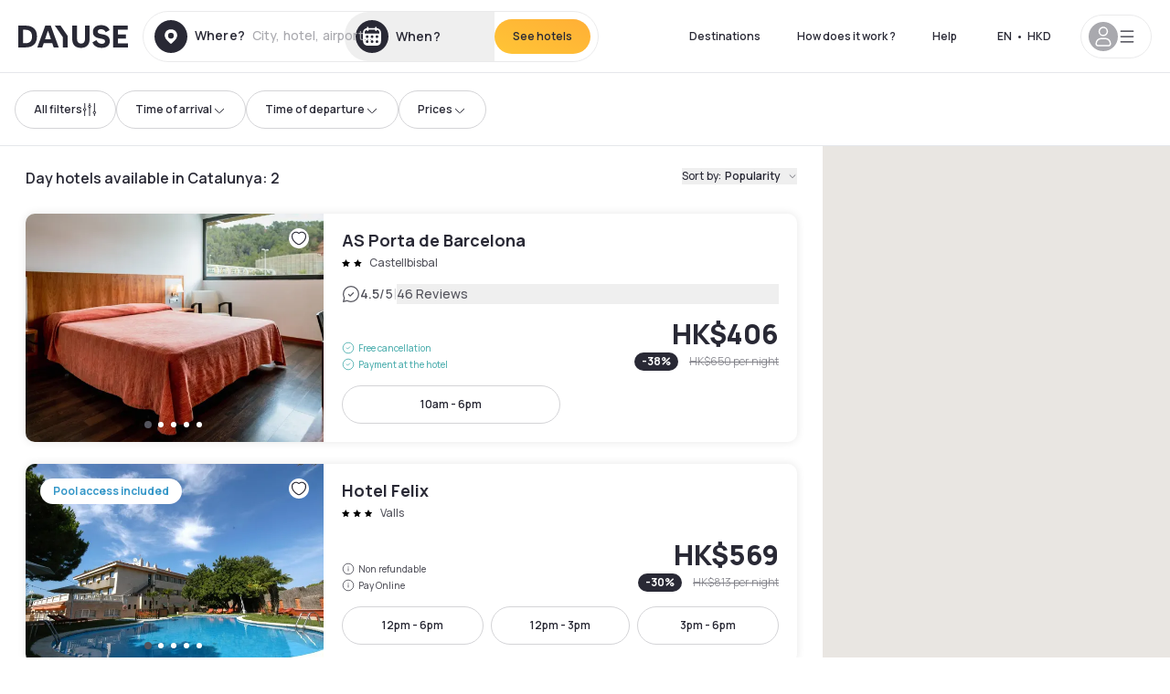

--- FILE ---
content_type: text/html; charset=utf-8
request_url: https://en.dayuse.com.hk/s/espana/catalunya
body_size: 110220
content:
<!DOCTYPE html><html translate="no" lang="en-HK"><head><meta charSet="utf-8"/><meta name="viewport" content="width=device-width"/><script>
          var kameleoonLoadingTimeout = 1000;
          window.kameleoonQueue = window.kameleoonQueue || [];
          window.kameleoonStartLoadTime =  Date.now() - performance.now();
          if (!document.getElementById("kameleoonLoadingStyleSheet") && !window.kameleoonDisplayPageTimeOut)
          {
              var kameleoonS = document.getElementsByTagName("script")[0];
              var kameleoonCc = "* { visibility: hidden !important; background-image: none !important; }";
              var kameleoonStn = document.createElement("style");
              kameleoonStn.type = "text/css";
              kameleoonStn.id = "kameleoonLoadingStyleSheet";
              if (kameleoonStn.styleSheet)
              {
                  kameleoonStn.styleSheet.cssText = kameleoonCc;
              }
                  else
              {
                  kameleoonStn.appendChild(document.createTextNode(kameleoonCc));
              }
              kameleoonS.parentNode.insertBefore(kameleoonStn, kameleoonS);
              window.kameleoonDisplayPage = function(fromEngine)
                  {
                      if (!fromEngine)
                      {
                          window.kameleoonTimeout = true;
                      }
                      if (kameleoonStn.parentNode)
                      {
                          kameleoonStn.parentNode.removeChild(kameleoonStn);
                      }
                  };
              window.kameleoonDisplayPageTimeOut = window.setTimeout(window.kameleoonDisplayPage, kameleoonLoadingTimeout);
          }</script><script type="text/javascript" src="/enkoleoma.js" async=""></script><script>
              (function(w,d,s,l,i){w[l]=w[l]||[];w[l].push({'gtm.start':
              new Date().getTime(),event:'gtm.js'});var f=d.getElementsByTagName(s)[0],
              j=d.createElement(s),dl=l!='dataLayer'?'&l='+l:'';j.async=true;j.src=
              'https://sgtm.dayuse.com.hk/tms?id='+i+dl;f.parentNode.insertBefore(j,f);
              })(window,document,'script','dataLayer', 'GTM-PFRJSLZ');
              </script><title>Dayuse Hotels in Catalunya • Hotels by the hour | Dayuse.com.hk </title><meta name="robots" content="index,follow"/><meta name="description" content="Book your daytime hotel in Catalunya. ✓ Discounted rate ✓ Free cancellation ✓ Book without a credit card "/><link rel="alternate" hrefLang="fr-FR" href="https://www.dayuse.fr/s/espana/catalunya"/><link rel="alternate" hrefLang="en-GB" href="https://www.dayuse.co.uk/s/espana/catalunya"/><link rel="alternate" hrefLang="it-IT" href="https://www.dayuse-hotels.it/s/espana/catalunya"/><link rel="alternate" hrefLang="es-ES" href="https://www.dayuse.es/s/espana/catalunya"/><link rel="alternate" hrefLang="de-DE" href="https://www.dayuse.de/s/espana/catalunya"/><link rel="alternate" hrefLang="fr-BE" href="https://www.dayuse.be/s/espana/catalunya"/><link rel="alternate" hrefLang="nl-BE" href="https://nl.dayuse.be/s/espana/catalunya"/><link rel="alternate" hrefLang="fr-CH" href="https://www.dayuse.ch/s/espana/catalunya"/><link rel="alternate" hrefLang="de-CH" href="https://de.dayuse.ch/s/espana/catalunya"/><link rel="alternate" hrefLang="pt-BR" href="https://www.dayuse.net.br/s/espana/catalunya"/><link rel="alternate" hrefLang="pt-PT" href="https://pt.dayuse.com/s/espana/catalunya"/><link rel="alternate" hrefLang="nl-NL" href="https://www.dayuse.nl/s/espana/catalunya"/><link rel="alternate" hrefLang="de-AT" href="https://www.dayuse.at/s/espana/catalunya"/><link rel="alternate" hrefLang="en-AU" href="https://au.dayuse.com/s/espana/catalunya"/><link rel="alternate" hrefLang="en-IE" href="https://www.dayuse.ie/s/espana/catalunya"/><link rel="alternate" hrefLang="zh-HK" href="https://www.dayuse.com.hk/s/espana/catalunya"/><link rel="alternate" hrefLang="en-HK" href="https://en.dayuse.com.hk/s/espana/catalunya"/><link rel="alternate" hrefLang="en-AE" href="https://www.dayuse.ae/s/espana/catalunya"/><link rel="alternate" hrefLang="en-QA" href="https://qa.dayuse.com/s/espana/catalunya"/><link rel="alternate" hrefLang="en-BH" href="https://bh.dayuse.com/s/espana/catalunya"/><link rel="alternate" hrefLang="en-CA" href="https://ca.dayuse.com/s/espana/catalunya"/><link rel="alternate" hrefLang="en-SG" href="https://www.dayuse.sg/s/espana/catalunya"/><link rel="alternate" hrefLang="en-SE" href="https://www.dayuse.se/s/espana/catalunya"/><link rel="alternate" hrefLang="en-TH" href="https://th.dayuse.com/s/espana/catalunya"/><link rel="alternate" hrefLang="ko-KR" href="https://kr.dayuse.com/s/espana/catalunya"/><link rel="alternate" hrefLang="en-NZ" href="https://nz.dayuse.com/s/espana/catalunya"/><link rel="alternate" hrefLang="en-US" href="https://www.dayuse.com/s/espana/catalunya"/><link rel="alternate" hrefLang="en" href="https://www.dayuse.com/s/espana/catalunya"/><link rel="alternate" hrefLang="fr" href="https://www.dayuse.fr/s/espana/catalunya"/><link rel="alternate" hrefLang="de" href="https://www.dayuse.de/s/espana/catalunya"/><link rel="alternate" hrefLang="es" href="https://www.dayuse.es/s/espana/catalunya"/><link rel="alternate" hrefLang="it" href="https://www.dayuse-hotels.it/s/espana/catalunya"/><link rel="alternate" hrefLang="nl" href="https://www.dayuse.nl/s/espana/catalunya"/><link rel="alternate" hrefLang="pt" href="https://pt.dayuse.com/s/espana/catalunya"/><link rel="alternate" hrefLang="zh" href="https://www.dayuse.com.hk/s/espana/catalunya"/><link rel="alternate" hrefLang="ko" href="https://kr.dayuse.com/s/espana/catalunya"/><link rel="alternate" hrefLang="zh-CN" href="https://cn.dayuse.com/s/espana/catalunya"/><link rel="alternate" hrefLang="ja-JP" href="https://jp.dayuse.com/s/espana/catalunya"/><link rel="alternate" hrefLang="en-IN" href="https://in.dayuse.com/s/espana/catalunya"/><link rel="alternate" hrefLang="el-GR" href="https://gr.dayuse.com/s/espana/catalunya"/><link rel="alternate" hrefLang="es-MX" href="https://mx.dayuse.com/s/espana/catalunya"/><link rel="alternate" hrefLang="tr-TR" href="https://tr.dayuse.com/s/espana/catalunya"/><link rel="alternate" hrefLang="vi-VN" href="https://vn.dayuse.com/s/espana/catalunya"/><link rel="alternate" hrefLang="id-ID" href="https://id.dayuse.com/s/espana/catalunya"/><link rel="alternate" hrefLang="pl-PL" href="https://pl.dayuse.com/s/espana/catalunya"/><link rel="alternate" hrefLang="en-MY" href="https://my.dayuse.com/s/espana/catalunya"/><link rel="alternate" hrefLang="en-PH" href="https://ph.dayuse.com/s/espana/catalunya"/><link rel="alternate" hrefLang="es-AR" href="https://ar.dayuse.com/s/espana/catalunya"/><link rel="alternate" hrefLang="en-ZA" href="https://za.dayuse.com/s/espana/catalunya"/><link rel="alternate" hrefLang="no-NO" href="https://no.dayuse.com/s/espana/catalunya"/><link rel="alternate" hrefLang="ro-RO" href="https://ro.dayuse.com/s/espana/catalunya"/><link rel="alternate" hrefLang="da-DK" href="https://dk.dayuse.com/s/espana/catalunya"/><link rel="alternate" hrefLang="bg-BG" href="https://bg.dayuse.com/s/espana/catalunya"/><link rel="alternate" hrefLang="fi-FI" href="https://fi.dayuse.com/s/espana/catalunya"/><link rel="alternate" hrefLang="hr-HR" href="https://hr.dayuse.com/s/espana/catalunya"/><link rel="alternate" hrefLang="hu-HU" href="https://hu.dayuse.com/s/espana/catalunya"/><link rel="alternate" hrefLang="es-CL" href="https://cl.dayuse.com/s/espana/catalunya"/><link rel="alternate" hrefLang="sk-SK" href="https://sk.dayuse.com/s/espana/catalunya"/><link rel="alternate" hrefLang="es-EC" href="https://ec.dayuse.com/s/espana/catalunya"/><link rel="alternate" hrefLang="es-CR" href="https://cr.dayuse.com/s/espana/catalunya"/><link rel="alternate" hrefLang="es-CO" href="https://co.dayuse.com/s/espana/catalunya"/><meta property="og:title" content="Dayuse Hotels in Catalunya • Hotels by the hour | Dayuse.com.hk "/><meta property="og:description" content="Book your daytime hotel in Catalunya. ✓ Discounted rate ✓ Free cancellation ✓ Book without a credit card "/><link rel="canonical" href="https://en.dayuse.com.hk/s/espana/catalunya"/><link rel="alternate" href="/search-page-rss-feed.xml" type="application/rss+xml"/><script type="application/ld+json">{"@context":"https://schema.org","@type":"Hotel","aggregateRating":{"@type":"AggregateRating","ratingValue":"4.4","reviewCount":"38"},"name":"Dayuse","url":"https://www.dayuse.com","sameAs":["https://www.linkedin.com/company/dayuse-hotels","https://www.facebook.com/dayusecom","https://x.com/dayuse_en","https://www.instagram.com/dayuse/","https://www.youtube.com/@Dayuse"],"address":{"@type":"PostalAddress","streetAddress":"1200 Brickell Avenue","addressLocality":"Miami","addressRegion":"FL","postalCode":"33131","addressCountry":"US"},"location":[{"@type":"Place","address":{"@type":"PostalAddress","streetAddress":"1200 Brickell Avenue","addressLocality":"Miami","addressRegion":"FL","postalCode":"33131","addressCountry":"US"}},{"@type":"Place","address":{"@type":"PostalAddress","streetAddress":"6 Bd Poissonnière","postalCode":"75009","addressLocality":"Paris","addressCountry":"FR"}}],"contactPoint":[{"@type":"ContactPoint","telephone":"+1-929-284-2269","contactType":"customer service","areaServed":"US","availableLanguage":["English","Spanish","French"]},{"@type":"ContactPoint","telephone":"+33-1-76-36-05-96","contactType":"customer service","areaServed":"FR","availableLanguage":["French","English"]},{"@type":"ContactPoint","telephone":"+39-06-9450-3490","contactType":"customer service","areaServed":"IT","availableLanguage":["Italian","English"]},{"@type":"ContactPoint","telephone":"+44-20-4571-4354","contactType":"customer service","areaServed":"UK","availableLanguage":["English"]},{"@type":"ContactPoint","telephone":"+49-800-724-5975","contactType":"customer service","areaServed":"DE","availableLanguage":["German","English"]},{"@type":"ContactPoint","telephone":"+1-438-238-2481","contactType":"customer service","areaServed":"CA","availableLanguage":["English","French"]},{"@type":"ContactPoint","telephone":"+34-518-90-0594","contactType":"customer service","areaServed":"ES","availableLanguage":["Spanish","English"]},{"@type":"ContactPoint","telephone":"+31-85-107-0143","contactType":"customer service","areaServed":"NL","availableLanguage":["English","Ducth"]},{"@type":"ContactPoint","telephone":"+55-11-43803483","contactType":"customer service","areaServed":"BR","availableLanguage":["Portuguese","English"]}]}</script><link rel="preload" as="image" imageSrcSet="https://image.dayuse.com/hotels/10542/4e742014f9f17db983ef70dc573fc685-as-porta-de-barcelona.jpg?twic=v1/cover=640/quality=75 640w, https://image.dayuse.com/hotels/10542/4e742014f9f17db983ef70dc573fc685-as-porta-de-barcelona.jpg?twic=v1/cover=750/quality=75 750w, https://image.dayuse.com/hotels/10542/4e742014f9f17db983ef70dc573fc685-as-porta-de-barcelona.jpg?twic=v1/cover=828/quality=75 828w, https://image.dayuse.com/hotels/10542/4e742014f9f17db983ef70dc573fc685-as-porta-de-barcelona.jpg?twic=v1/cover=1080/quality=75 1080w, https://image.dayuse.com/hotels/10542/4e742014f9f17db983ef70dc573fc685-as-porta-de-barcelona.jpg?twic=v1/cover=1200/quality=75 1200w, https://image.dayuse.com/hotels/10542/4e742014f9f17db983ef70dc573fc685-as-porta-de-barcelona.jpg?twic=v1/cover=1920/quality=75 1920w, https://image.dayuse.com/hotels/10542/4e742014f9f17db983ef70dc573fc685-as-porta-de-barcelona.jpg?twic=v1/cover=2048/quality=75 2048w, https://image.dayuse.com/hotels/10542/4e742014f9f17db983ef70dc573fc685-as-porta-de-barcelona.jpg?twic=v1/cover=3840/quality=75 3840w" imageSizes="(min-width:768px) 420px, 100vw"/><link rel="preload" as="image" imageSrcSet="https://image.dayuse.com/hotels/10542/c11d2cd569984d96c5f75094c0467866-as-porta-de-barcelona.jpg?twic=v1/cover=640/quality=75 640w, https://image.dayuse.com/hotels/10542/c11d2cd569984d96c5f75094c0467866-as-porta-de-barcelona.jpg?twic=v1/cover=750/quality=75 750w, https://image.dayuse.com/hotels/10542/c11d2cd569984d96c5f75094c0467866-as-porta-de-barcelona.jpg?twic=v1/cover=828/quality=75 828w, https://image.dayuse.com/hotels/10542/c11d2cd569984d96c5f75094c0467866-as-porta-de-barcelona.jpg?twic=v1/cover=1080/quality=75 1080w, https://image.dayuse.com/hotels/10542/c11d2cd569984d96c5f75094c0467866-as-porta-de-barcelona.jpg?twic=v1/cover=1200/quality=75 1200w, https://image.dayuse.com/hotels/10542/c11d2cd569984d96c5f75094c0467866-as-porta-de-barcelona.jpg?twic=v1/cover=1920/quality=75 1920w, https://image.dayuse.com/hotels/10542/c11d2cd569984d96c5f75094c0467866-as-porta-de-barcelona.jpg?twic=v1/cover=2048/quality=75 2048w, https://image.dayuse.com/hotels/10542/c11d2cd569984d96c5f75094c0467866-as-porta-de-barcelona.jpg?twic=v1/cover=3840/quality=75 3840w" imageSizes="(min-width:768px) 420px, 100vw"/><link rel="preload" as="image" imageSrcSet="https://image.dayuse.com/hotels/20038/32e6ff2071dbf2d23be96c9189ba54ab-felix-hotel-valls.jpg?twic=v1/cover=640/quality=75 640w, https://image.dayuse.com/hotels/20038/32e6ff2071dbf2d23be96c9189ba54ab-felix-hotel-valls.jpg?twic=v1/cover=750/quality=75 750w, https://image.dayuse.com/hotels/20038/32e6ff2071dbf2d23be96c9189ba54ab-felix-hotel-valls.jpg?twic=v1/cover=828/quality=75 828w, https://image.dayuse.com/hotels/20038/32e6ff2071dbf2d23be96c9189ba54ab-felix-hotel-valls.jpg?twic=v1/cover=1080/quality=75 1080w, https://image.dayuse.com/hotels/20038/32e6ff2071dbf2d23be96c9189ba54ab-felix-hotel-valls.jpg?twic=v1/cover=1200/quality=75 1200w, https://image.dayuse.com/hotels/20038/32e6ff2071dbf2d23be96c9189ba54ab-felix-hotel-valls.jpg?twic=v1/cover=1920/quality=75 1920w, https://image.dayuse.com/hotels/20038/32e6ff2071dbf2d23be96c9189ba54ab-felix-hotel-valls.jpg?twic=v1/cover=2048/quality=75 2048w, https://image.dayuse.com/hotels/20038/32e6ff2071dbf2d23be96c9189ba54ab-felix-hotel-valls.jpg?twic=v1/cover=3840/quality=75 3840w" imageSizes="(min-width:768px) 420px, 100vw"/><link rel="preload" as="image" imageSrcSet="https://image.dayuse.com/hotels/20038/6407f153bb2b739ee1dde20d05c55b9b-felix-hotel-valls.jpg?twic=v1/cover=640/quality=75 640w, https://image.dayuse.com/hotels/20038/6407f153bb2b739ee1dde20d05c55b9b-felix-hotel-valls.jpg?twic=v1/cover=750/quality=75 750w, https://image.dayuse.com/hotels/20038/6407f153bb2b739ee1dde20d05c55b9b-felix-hotel-valls.jpg?twic=v1/cover=828/quality=75 828w, https://image.dayuse.com/hotels/20038/6407f153bb2b739ee1dde20d05c55b9b-felix-hotel-valls.jpg?twic=v1/cover=1080/quality=75 1080w, https://image.dayuse.com/hotels/20038/6407f153bb2b739ee1dde20d05c55b9b-felix-hotel-valls.jpg?twic=v1/cover=1200/quality=75 1200w, https://image.dayuse.com/hotels/20038/6407f153bb2b739ee1dde20d05c55b9b-felix-hotel-valls.jpg?twic=v1/cover=1920/quality=75 1920w, https://image.dayuse.com/hotels/20038/6407f153bb2b739ee1dde20d05c55b9b-felix-hotel-valls.jpg?twic=v1/cover=2048/quality=75 2048w, https://image.dayuse.com/hotels/20038/6407f153bb2b739ee1dde20d05c55b9b-felix-hotel-valls.jpg?twic=v1/cover=3840/quality=75 3840w" imageSizes="(min-width:768px) 420px, 100vw"/><link rel="preload" as="image" imageSrcSet="https://image.dayuse.com/hotels/7349/bb2149cd0f51d9a10a8e403ebd6ad587-hotel-class-valls-2.jpg?twic=v1/cover=640/quality=75 640w, https://image.dayuse.com/hotels/7349/bb2149cd0f51d9a10a8e403ebd6ad587-hotel-class-valls-2.jpg?twic=v1/cover=750/quality=75 750w, https://image.dayuse.com/hotels/7349/bb2149cd0f51d9a10a8e403ebd6ad587-hotel-class-valls-2.jpg?twic=v1/cover=828/quality=75 828w, https://image.dayuse.com/hotels/7349/bb2149cd0f51d9a10a8e403ebd6ad587-hotel-class-valls-2.jpg?twic=v1/cover=1080/quality=75 1080w, https://image.dayuse.com/hotels/7349/bb2149cd0f51d9a10a8e403ebd6ad587-hotel-class-valls-2.jpg?twic=v1/cover=1200/quality=75 1200w, https://image.dayuse.com/hotels/7349/bb2149cd0f51d9a10a8e403ebd6ad587-hotel-class-valls-2.jpg?twic=v1/cover=1920/quality=75 1920w, https://image.dayuse.com/hotels/7349/bb2149cd0f51d9a10a8e403ebd6ad587-hotel-class-valls-2.jpg?twic=v1/cover=2048/quality=75 2048w, https://image.dayuse.com/hotels/7349/bb2149cd0f51d9a10a8e403ebd6ad587-hotel-class-valls-2.jpg?twic=v1/cover=3840/quality=75 3840w" imageSizes="(min-width:768px) 420px, 100vw"/><link rel="preload" as="image" imageSrcSet="https://image.dayuse.com/hotels/7349/75583179e07d788237fe92d9cc90c628-hotel-class-valls-2.jpg?twic=v1/cover=640/quality=75 640w, https://image.dayuse.com/hotels/7349/75583179e07d788237fe92d9cc90c628-hotel-class-valls-2.jpg?twic=v1/cover=750/quality=75 750w, https://image.dayuse.com/hotels/7349/75583179e07d788237fe92d9cc90c628-hotel-class-valls-2.jpg?twic=v1/cover=828/quality=75 828w, https://image.dayuse.com/hotels/7349/75583179e07d788237fe92d9cc90c628-hotel-class-valls-2.jpg?twic=v1/cover=1080/quality=75 1080w, https://image.dayuse.com/hotels/7349/75583179e07d788237fe92d9cc90c628-hotel-class-valls-2.jpg?twic=v1/cover=1200/quality=75 1200w, https://image.dayuse.com/hotels/7349/75583179e07d788237fe92d9cc90c628-hotel-class-valls-2.jpg?twic=v1/cover=1920/quality=75 1920w, https://image.dayuse.com/hotels/7349/75583179e07d788237fe92d9cc90c628-hotel-class-valls-2.jpg?twic=v1/cover=2048/quality=75 2048w, https://image.dayuse.com/hotels/7349/75583179e07d788237fe92d9cc90c628-hotel-class-valls-2.jpg?twic=v1/cover=3840/quality=75 3840w" imageSizes="(min-width:768px) 420px, 100vw"/><meta name="next-head-count" content="80"/><link rel="preconnect" href="https://fonts.googleapis.com"/><link rel="preconnect" href="https://fonts.gstatic.com"/><link rel="stylesheet" data-href="https://fonts.googleapis.com/css2?family=Manrope:wght@200;300;400;500;600;700;800&amp;display=swap"/><link rel="preconnect" href="https://dayuse.twic.pics"/><link rel="shortcut icon" type="image/png" sizes="192x192" href="/android-chrome-192x192.png"/><link rel="apple-touch-icon" type="image/png" sizes="192x192" href="/apple-touch-icon.png"/><link rel="preload" href="/_next/static/css/6761fdd48a7c04b9.css" as="style" crossorigin="anonymous"/><link rel="stylesheet" href="/_next/static/css/6761fdd48a7c04b9.css" crossorigin="anonymous" data-n-g=""/><link rel="preload" href="/_next/static/css/5689c02ad49ccb8d.css" as="style" crossorigin="anonymous"/><link rel="stylesheet" href="/_next/static/css/5689c02ad49ccb8d.css" crossorigin="anonymous" data-n-p=""/><link rel="preload" href="/_next/static/css/8315b032ca225279.css" as="style" crossorigin="anonymous"/><link rel="stylesheet" href="/_next/static/css/8315b032ca225279.css" crossorigin="anonymous" data-n-p=""/><link rel="preload" href="/_next/static/css/6e2eb49e6a7635b0.css" as="style" crossorigin="anonymous"/><link rel="stylesheet" href="/_next/static/css/6e2eb49e6a7635b0.css" crossorigin="anonymous" data-n-p=""/><noscript data-n-css=""></noscript><script defer="" crossorigin="anonymous" nomodule="" src="/_next/static/chunks/polyfills-42372ed130431b0a.js"></script><script src="/_next/static/chunks/webpack-af02e9b1d654f175.js" defer="" crossorigin="anonymous"></script><script src="/_next/static/chunks/framework-ccff4bb10ca7a844.js" defer="" crossorigin="anonymous"></script><script src="/_next/static/chunks/main-8f709d2a56ffa5e0.js" defer="" crossorigin="anonymous"></script><script src="/_next/static/chunks/pages/_app-3010c0c7bb56b9d0.js" defer="" crossorigin="anonymous"></script><script src="/_next/static/chunks/11e07bb4-ecab8e418514ca72.js" defer="" crossorigin="anonymous"></script><script src="/_next/static/chunks/2c796e83-4ea4cf921a4cf480.js" defer="" crossorigin="anonymous"></script><script src="/_next/static/chunks/6424-aa82e0af8d62506d.js" defer="" crossorigin="anonymous"></script><script src="/_next/static/chunks/1860-b2bc5866a0a02fd0.js" defer="" crossorigin="anonymous"></script><script src="/_next/static/chunks/9207-3d6d684b2edf7815.js" defer="" crossorigin="anonymous"></script><script src="/_next/static/chunks/1681-1c07087af8f2a17f.js" defer="" crossorigin="anonymous"></script><script src="/_next/static/chunks/8945-642151e91f374529.js" defer="" crossorigin="anonymous"></script><script src="/_next/static/chunks/2195-f280f41d54058320.js" defer="" crossorigin="anonymous"></script><script src="/_next/static/chunks/3935-7c47be9f17285a78.js" defer="" crossorigin="anonymous"></script><script src="/_next/static/chunks/4634-3e35a0244367528a.js" defer="" crossorigin="anonymous"></script><script src="/_next/static/chunks/9755-b2886e792733da7b.js" defer="" crossorigin="anonymous"></script><script src="/_next/static/chunks/4896-1249e5a77a74808b.js" defer="" crossorigin="anonymous"></script><script src="/_next/static/chunks/8163-a7b26d7d9623e010.js" defer="" crossorigin="anonymous"></script><script src="/_next/static/chunks/3128-d5fd4e7c5309d162.js" defer="" crossorigin="anonymous"></script><script src="/_next/static/chunks/6203-d4a930d4fe493da7.js" defer="" crossorigin="anonymous"></script><script src="/_next/static/chunks/1546-ed56406f595c876c.js" defer="" crossorigin="anonymous"></script><script src="/_next/static/chunks/5127-b2ce83e9c07559b4.js" defer="" crossorigin="anonymous"></script><script src="/_next/static/chunks/2928-5ef8833e48e6f2f2.js" defer="" crossorigin="anonymous"></script><script src="/_next/static/chunks/2032-1f95261d78ed5512.js" defer="" crossorigin="anonymous"></script><script src="/_next/static/chunks/373-e6d1c1c847c55bf5.js" defer="" crossorigin="anonymous"></script><script src="/_next/static/chunks/5499-6abf9547f6726395.js" defer="" crossorigin="anonymous"></script><script src="/_next/static/chunks/8162-eb405e0c6fa4ec55.js" defer="" crossorigin="anonymous"></script><script src="/_next/static/chunks/544-eced708fb162b8c1.js" defer="" crossorigin="anonymous"></script><script src="/_next/static/chunks/2429-05a52a74909ab19a.js" defer="" crossorigin="anonymous"></script><script src="/_next/static/chunks/6981-82e881f44e18e95c.js" defer="" crossorigin="anonymous"></script><script src="/_next/static/chunks/4254-da085ae912661791.js" defer="" crossorigin="anonymous"></script><script src="/_next/static/chunks/9831-1b97575143d75461.js" defer="" crossorigin="anonymous"></script><script src="/_next/static/chunks/3957-ca79e7e3e687b3c3.js" defer="" crossorigin="anonymous"></script><script src="/_next/static/chunks/6175-79cf1eb2059f2ddf.js" defer="" crossorigin="anonymous"></script><script src="/_next/static/chunks/pages/s/%5B%5B...slug%5D%5D-bb245f1c533e837d.js" defer="" crossorigin="anonymous"></script><script src="/_next/static/7780af74d44bbf92e4789890cb06d7deb15b2440/_buildManifest.js" defer="" crossorigin="anonymous"></script><script src="/_next/static/7780af74d44bbf92e4789890cb06d7deb15b2440/_ssgManifest.js" defer="" crossorigin="anonymous"></script><link rel="stylesheet" href="https://fonts.googleapis.com/css2?family=Manrope:wght@200;300;400;500;600;700;800&display=swap"/></head><body><noscript></noscript><div id="__next"><div><div class="sticky top-0 z-30 hidden md:block"></div><header class="z-40 h-20 left-0 right-0 top-0 sticky md:block hidden border-b"><div class="flex items-center justify-between h-full px-5"><div class="flex flex-1 items-center justify-between md:justify-start"><div class="flex"><div class="block md:hidden text-shadow-black"><div class="flex items-center h-full"><svg class="h-6 w-6 mr-4" type="button" aria-haspopup="dialog" aria-expanded="false" aria-controls="radix-:R1b66:" data-state="closed"><use href="/common-icons-1763116611573.sprite.svg#menu"></use></svg></div></div><a class="mr-4 text-shadow-black" href="/"><span class="sr-only">Dayuse</span><svg data-name="Layer 1" xmlns="http://www.w3.org/2000/svg" viewBox="0 0 481.62 100" width="120" height="30" fill="currentColor"><path d="M481.62 97.76v-18.1H437.3V58.77h35.49v-18H437.3V20.2h43.76V2.1h-64.93v95.66zm-156-22.16c6 15.42 20.9 24.26 40.68 24.26 22.2 0 35.7-11.36 35.7-30.29 0-14.59-8.84-24.69-28.19-28.48l-13.51-2.66c-7.85-1.54-11.78-5.19-11.78-10 0-6.73 5.61-10.66 15-10.66s16.27 4.77 20.34 13.33L401 21.74C395.93 8.13 382 0 363.39 0c-21.6 0-35.76 10.8-35.76 29.87 0 14.73 9.11 24.27 27.2 27.77l13.61 2.67C376.85 62 381.06 65.5 381.06 71c0 7-5.61 11.08-14.86 11.08-10.66 0-18.1-5.75-23-16.27zM275.17 100C298.73 100 313 86.4 313 62.55V2.1h-20v59.47c0 12.62-6.59 19.5-17.39 19.5s-17.39-6.88-17.39-19.5V2.1H237v60.45C237 86.4 251.47 100 275.17 100M160.73 2.1l34.64 50.35v45.31h21.18V47L185.69 2.1zM130.43 24l12.77 37.71h-25.53zm47.13 73.78L142.64 2.1h-24.13L83.59 97.76h21.88l6.17-18.24h37.59l6.17 18.24zM21.18 20.34H32c18.51 0 28.47 10.52 28.47 29.59S50.49 79.52 32 79.52H21.18zm11.36 77.42c32 0 49.51-17 49.51-47.83S64.52 2.1 32.54 2.1H0v95.66z"></path></svg></a></div><div class=""><div class="lg:mt-0 flex flex-wrap h-14 flex-1 rounded-full"><div class="flex items-center justify-between overflow-hidden rounded-full w-full border border-shadow-black-10"><div class="flex py-2 md:py-0 h-full"><div><div class="rounded-full md:flex items-center h-full md:pl-3 hover:cursor-pointer focus:cursor-text md:hover:bg-shadow-black-10"><div class="relative hidden md:flex items-center pr-3 font-medium"><svg class="shrink-0 text-shadow-black size-9"><use href="/common-icons-1763116611573.sprite.svg#solid-circle-place"></use></svg><div class="relative w-full"><div class="body3 focus absolute pointer-events-none whitespace-nowrap inset-0 flex items-center px-2 truncate">Where?<span class="body3 text-shadow-black-40 ml-2 truncate">City, hotel, airport...</span></div><input type="text" class="focus focus:outline-none pl-2 pr-4 truncate lg:w-40 w-full bg-transparent md:focus:bg-white hover:cursor-pointer focus:cursor-text" autoComplete="off" value=""/></div></div></div><div class="md:hidden flex items-center h-full w-full px-3 font-semibold cursor-pointer"><svg class="size-6 text-gray-500 mr-3"><use href="/common-icons-1763116611573.sprite.svg#search"></use></svg>Look for a daytime hotel</div></div><div class="flex rounded-full abtest-calendar abtest-off hover:bg-shadow-black-10"><div class="cursor-pointer"><button type="button" class="hidden md:flex items-center px-3 space-x-2 rounded-full h-full md:pr-3 md:rounded-r-none"><svg class="h-9 w-9 fill-current text-shadow-black"><use href="/common-icons-1763116611573.sprite.svg#solid-circle-calendar"></use></svg><span class="body3 focus w-24 focus:outline-none text-left whitespace-nowrap truncate">When?</span></button></div><div class="hidden h-full md:rounded-r-full md:flex py-2 mr-2"><button class="flex justify-center select-none items-center rounded-full text-shadow-black bg-gradient-to-bl from-[#FFAF36] to-sunshine-yellow cursor-pointer whitespace-nowrap active:bg-sunshine-yellow active:bg-none hover:bg-[#FFAF36] hover:bg-none disabled:bg-shadow-black-40 disabled:bg-none disabled:text-white disabled:cursor-default text-button-sm py-3 px-5" type="submit"><span>See hotels</span></button></div></div></div></div></div></div></div><div class="hidden lg:flex items-center"><button class="inline-flex items-center justify-center gap-2 whitespace-nowrap rounded-full transition-colors focus-visible:outline-none focus-visible:ring-2 focus-visible:ring-offset-2 focus-visible:ring-black disabled:pointer-events-none disabled:opacity-50 [&amp;_svg]:pointer-events-none [&amp;_svg]:size-4 [&amp;_svg]:shrink-0 bg-transparent hover:bg-[#F8F7FB] active:bg-[#E9E9F3] focus:bg-white/25 disabled:bg-shadow-black-20 ds-text-button-sm py-3 px-5 h-[42px] text-shadow-black" type="button" aria-haspopup="dialog" aria-expanded="false" aria-controls="radix-:Rd66:" data-state="closed">Destinations</button><button class="items-center justify-center gap-2 whitespace-nowrap rounded-full transition-colors focus-visible:outline-none focus-visible:ring-2 focus-visible:ring-offset-2 focus-visible:ring-black disabled:pointer-events-none disabled:opacity-50 [&amp;_svg]:pointer-events-none [&amp;_svg]:size-4 [&amp;_svg]:shrink-0 bg-transparent hover:bg-[#F8F7FB] active:bg-[#E9E9F3] focus:bg-white/25 text-shadow-black disabled:bg-shadow-black-20 ds-text-button-sm py-3 px-5 h-[42px] xl:block hidden" href="/how-it-works">How does it work ?</button><button class="items-center justify-center gap-2 whitespace-nowrap rounded-full transition-colors focus-visible:outline-none focus-visible:ring-2 focus-visible:ring-offset-2 focus-visible:ring-black disabled:pointer-events-none disabled:opacity-50 [&amp;_svg]:pointer-events-none [&amp;_svg]:size-4 [&amp;_svg]:shrink-0 bg-transparent hover:bg-[#F8F7FB] active:bg-[#E9E9F3] focus:bg-white/25 text-shadow-black disabled:bg-shadow-black-20 ds-text-button-sm py-3 px-5 h-[42px] xl:block hidden" href="https://support.dayuse.com/hc/en-us">Help</button><button class="items-center justify-center gap-2 whitespace-nowrap rounded-full transition-colors focus-visible:outline-none focus-visible:ring-2 focus-visible:ring-offset-2 focus-visible:ring-black disabled:pointer-events-none disabled:opacity-50 [&amp;_svg]:pointer-events-none [&amp;_svg]:size-4 [&amp;_svg]:shrink-0 bg-transparent hover:bg-[#F8F7FB] active:bg-[#E9E9F3] focus:bg-white/25 text-shadow-black disabled:bg-shadow-black-20 ds-text-button-sm py-3 px-5 h-[42px] hidden">(852) 5803 1410</button><div class="pr-2"><button class="inline-flex items-center justify-center gap-2 whitespace-nowrap rounded-full transition-colors focus-visible:outline-none focus-visible:ring-2 focus-visible:ring-offset-2 focus-visible:ring-black disabled:pointer-events-none disabled:opacity-50 [&amp;_svg]:pointer-events-none [&amp;_svg]:size-4 [&amp;_svg]:shrink-0 bg-transparent hover:bg-[#F8F7FB] active:bg-[#E9E9F3] focus:bg-white/25 text-shadow-black disabled:bg-shadow-black-20 ds-text-button-sm py-3 px-5 h-[42px]" type="button" aria-haspopup="dialog" aria-expanded="false" aria-controls="radix-:R1d66:" data-state="closed"><span class="uppercase mx-1">en</span><span>•</span><span class="mx-1">HKD</span></button></div><button class="bg-white flex gap-3 items-center active:shadow-100 rounded-full h-12 pl-2 pr-4 border border-shadow-black-10 hover:border-shadow-black-80" type="button" id="radix-:R1l66:" aria-haspopup="menu" aria-expanded="false" data-state="closed" data-slot="dropdown-menu-trigger"><span class="h-8 w-8 rounded-full flex items-center justify-center uppercase bg-shadow-black-40"><svg class="h-6 w-6 text-white fill-current"><use href="/common-icons-1763116611573.sprite.svg#user"></use></svg><span class="font-bold"></span></span><svg class="h-5 w-5 text-shadow-black"><use href="/common-icons-1763116611573.sprite.svg#menu"></use></svg></button></div></div></header><script type="application/ld+json">[{"@context":"https://schema.org","@type":"Hotel","@id":"https://en.dayuse.com.hk/hotels/spain/as-porta-de-barcelona","name":"AS Porta de Barcelona","url":"https://en.dayuse.com.hk/hotels/spain/as-porta-de-barcelona","telephone":"(852) 5803 1410","priceRange":"Price starts at 406.42 HKD. We adjust our prices regularly","image":["https://dayuse.twic.pics/hotels/10542/4e742014f9f17db983ef70dc573fc685-as-porta-de-barcelona.jpg","https://dayuse.twic.pics/hotels/10542/c11d2cd569984d96c5f75094c0467866-as-porta-de-barcelona.jpg","https://dayuse.twic.pics/hotels/10542/e54a8aa718d7586d6cd0fdba50a07ce5-as-porta-de-barcelona.jpeg","https://dayuse.twic.pics/hotels/10542/02f542c5161847086c4f9960e43c3a3d-as-porta-de-barcelona.jpg","https://dayuse.twic.pics/hotels/10542/62676ec69878af5063ce77506bf9c07b-as-porta-de-barcelona.jpeg","https://dayuse.twic.pics/hotels/10542/02da925aff337b4a7554d34e3155dc44-as-porta-de-barcelona.jpg","https://dayuse.twic.pics/hotels/10542/f263c6723230396fd16c888d6610eb29-as-porta-de-barcelona.jpg","https://dayuse.twic.pics/hotels/10542/70f77816b8020a4e8c7b413aacae0148-as-porta-de-barcelona.jpg"],"address":{"@type":"PostalAddress","addressLocality":"Castellbisbal","addressRegion":""},"geo":{"latitude":"41.4679722","longitude":"1.9776436","@type":"GeoCoordinates"},"aggregateRating":{"@type":"AggregateRating","ratingCount":46,"ratingValue":"4.5"}},{"@context":"https://schema.org","@type":"Hotel","@id":"https://en.dayuse.com.hk/hotels/spain/felix-hotel-valls","name":"Hotel Felix","url":"https://en.dayuse.com.hk/hotels/spain/felix-hotel-valls","telephone":"(852) 5803 1410","priceRange":"Price starts at 568.99 HKD. We adjust our prices regularly","image":["https://dayuse.twic.pics/hotels/20038/32e6ff2071dbf2d23be96c9189ba54ab-felix-hotel-valls.jpg","https://dayuse.twic.pics/hotels/20038/6407f153bb2b739ee1dde20d05c55b9b-felix-hotel-valls.jpg","https://dayuse.twic.pics/hotels/20038/b9a05b05ca00ea5f1c34cf846911d7f5-felix-hotel-valls.jpg","https://dayuse.twic.pics/hotels/20038/6bdd7c125ff2ca9447042fe087ba62d8-felix-hotel-valls.jpg","https://dayuse.twic.pics/hotels/20038/56126c509d10388a28969bffd6bdc87b-felix-hotel-valls.jpg","https://dayuse.twic.pics/hotels/20038/19bd3b53b53bdfc8cdad80bd2ff6d8ca-felix-hotel-valls.jpg","https://dayuse.twic.pics/hotels/20038/584364352c9411c7d943241e446affd7-felix-hotel-valls.jpg","https://dayuse.twic.pics/hotels/20038/32ab61fd4093597893ad17aade2569c3-felix-hotel-valls.jpg","https://dayuse.twic.pics/hotels/20038/a3d5866d0b6f5f9a015560f989ad0de1-felix-hotel-valls.jpg","https://dayuse.twic.pics/hotels/20038/b2636fdfc7555c17bfd4c39d6c34d77f-felix-hotel-valls.jpg"],"address":{"@type":"PostalAddress","addressLocality":"Valls","addressRegion":""},"geo":{"latitude":"41.268107","longitude":"1.2483159","@type":"GeoCoordinates"}},{"@context":"https://schema.org","@type":"Hotel","@id":"https://en.dayuse.com.hk/hotels/spain/hotel-class-valls","name":"Hotel Class Valls","url":"https://en.dayuse.com.hk/hotels/spain/hotel-class-valls","telephone":"(852) 5803 1410","priceRange":"Price starts at 0 HKD. We adjust our prices regularly","image":["https://dayuse.twic.pics/hotels/7349/bb2149cd0f51d9a10a8e403ebd6ad587-hotel-class-valls-2.jpg","https://dayuse.twic.pics/hotels/7349/75583179e07d788237fe92d9cc90c628-hotel-class-valls-2.jpg","https://dayuse.twic.pics/hotels/7349/95e10738cba61dee7d4f8648681a86ed-hotel-class-valls.webp","https://dayuse.twic.pics/hotels/7349/36326080dcc36ca3bacb89d7176b685c-hotel-class-valls-2.jpg","https://dayuse.twic.pics/hotels/7349/721ebcbf6bf3e1d98a198d5b3163bcfa-hotel-class-valls.webp","https://dayuse.twic.pics/hotels/7349/9af0ef587cb5328b3704440cd12d91a4-hotel-class-valls-2.jpg","https://dayuse.twic.pics/hotels/7349/c5e88a327a85dd42da214d925a52650b-hotel-class-valls-2.jpg"],"address":{"@type":"PostalAddress","addressLocality":"Valls","addressRegion":""},"geo":{"latitude":"41.298735","longitude":"1.2613627","@type":"GeoCoordinates"},"aggregateRating":{"@type":"AggregateRating","ratingCount":22,"ratingValue":"4.5"}},{"@context":"https://schema.org","@type":"Hotel","@id":"https://en.dayuse.com.hk/hotels/spain/hotel-estela","name":"Hotel Estela","url":"https://en.dayuse.com.hk/hotels/spain/hotel-estela","telephone":"(852) 5803 1410","priceRange":"Price starts at 623.18 HKD. We adjust our prices regularly","image":["https://dayuse.twic.pics/hotels/21484/1aa4e2f5c7994f5f1c270f18fa7da4f0-hotel-estela.jpg","https://dayuse.twic.pics/hotels/21484/dd217dc8774a1a058e924e41ab1097e3-hotel-estela.jpg","https://dayuse.twic.pics/hotels/21484/43c21826c24dd02a6fdb4ef1510a57bc-hotel-estela.jpg","https://dayuse.twic.pics/hotels/21484/bae9bce58947d103251ce8d5d1fd22e3-hotel-estela.jpg","https://dayuse.twic.pics/hotels/21484/f32f65f96bddcc526b9849a9583d1bab-hotel-estela.jpg","https://dayuse.twic.pics/hotels/21484/214df68a963daba25ca358769f38daab-hotel-estela.jpg","https://dayuse.twic.pics/hotels/21484/4b589e8a92adf60dea7f91f794968cf3-hotel-estela.jpg","https://dayuse.twic.pics/hotels/21484/7af1f9c17df56b2b41376a2a382a283d-hotel-estela.jpg","https://dayuse.twic.pics/hotels/21484/091cae5bc48edf12a96c74623a2ab4b5-hotel-estela.jpg","https://dayuse.twic.pics/hotels/21484/b1222d2b67c98e8c0b4f0b0ed662dcb6-hotel-estela.jpg"],"address":{"@type":"PostalAddress","addressLocality":"Sitges","addressRegion":""},"geo":{"latitude":"41.2355887","longitude":"1.8267288","@type":"GeoCoordinates"}}]</script><div class="hidden md:flex sticky top-[79px] z-30 h-20 px-4 gap-2 items-center bg-white border-b"><div class="relative"><button class="inline-flex items-center justify-center gap-2 whitespace-nowrap rounded-full transition-colors focus-visible:outline-none focus-visible:ring-2 focus-visible:ring-offset-2 focus-visible:ring-black disabled:pointer-events-none disabled:opacity-50 [&amp;_svg]:pointer-events-none [&amp;_svg]:size-4 [&amp;_svg]:shrink-0 text-shadow-black border border-shadow-black-20 bg-white active:bg-shadow-black-3 active:border-shadow-black hover:bg-shadow-black-3 ds-text-button-sm py-3 px-5 h-[42px]" type="button" aria-haspopup="dialog" aria-expanded="false" aria-controls="radix-:R26a6:" data-state="closed"><span class="">All filters</span><svg><use href="/common-icons-1763116611573.sprite.svg#filter"></use></svg></button></div><button class="inline-flex items-center justify-center gap-2 whitespace-nowrap rounded-full transition-colors focus-visible:outline-none focus-visible:ring-2 focus-visible:ring-offset-2 focus-visible:ring-black disabled:pointer-events-none disabled:opacity-50 [&amp;_svg]:pointer-events-none [&amp;_svg]:size-4 [&amp;_svg]:shrink-0 text-shadow-black border border-shadow-black-20 bg-white active:bg-shadow-black-3 active:border-shadow-black hover:bg-shadow-black-3 ds-text-button-sm py-3 px-5 h-[42px] data-[state=open]:outline data-[state=open]:outline-1 data-[state=open]:outline-offset-1 data-[state=open]:border-purple-dawn data-[state=open]:bg-pale-pink-10" type="button" aria-haspopup="dialog" aria-expanded="false" aria-controls="radix-:Raa6:" data-state="closed">Time of arrival<svg><use href="/common-icons-1763116611573.sprite.svg#chevron-down"></use></svg></button><button class="inline-flex items-center justify-center gap-2 whitespace-nowrap rounded-full transition-colors focus-visible:outline-none focus-visible:ring-2 focus-visible:ring-offset-2 focus-visible:ring-black disabled:pointer-events-none disabled:opacity-50 [&amp;_svg]:pointer-events-none [&amp;_svg]:size-4 [&amp;_svg]:shrink-0 text-shadow-black border border-shadow-black-20 bg-white active:bg-shadow-black-3 active:border-shadow-black hover:bg-shadow-black-3 ds-text-button-sm py-3 px-5 h-[42px] data-[state=open]:outline data-[state=open]:outline-1 data-[state=open]:outline-offset-1 data-[state=open]:border-purple-dawn data-[state=open]:bg-pale-pink-10" type="button" aria-haspopup="dialog" aria-expanded="false" aria-controls="radix-:Rea6:" data-state="closed">Time of departure<svg><use href="/common-icons-1763116611573.sprite.svg#chevron-down"></use></svg></button><button class="inline-flex items-center justify-center gap-2 whitespace-nowrap rounded-full transition-colors focus-visible:outline-none focus-visible:ring-2 focus-visible:ring-offset-2 focus-visible:ring-black disabled:pointer-events-none disabled:opacity-50 [&amp;_svg]:pointer-events-none [&amp;_svg]:size-4 [&amp;_svg]:shrink-0 text-shadow-black border border-shadow-black-20 bg-white active:bg-shadow-black-3 active:border-shadow-black hover:bg-shadow-black-3 ds-text-button-sm py-3 px-5 h-[42px] data-[state=open]:outline data-[state=open]:outline-1 data-[state=open]:outline-offset-1 data-[state=open]:border-purple-dawn data-[state=open]:bg-pale-pink-10 data-[abtest-duration-filter=b]:hidden" data-abtest-duration-filter="a" type="button" aria-haspopup="dialog" aria-expanded="false" aria-controls="radix-:Ria6:" data-state="closed">Duration<svg><use href="/common-icons-1763116611573.sprite.svg#chevron-down"></use></svg></button><button class="inline-flex items-center justify-center gap-2 whitespace-nowrap rounded-full transition-colors focus-visible:outline-none focus-visible:ring-2 focus-visible:ring-offset-2 focus-visible:ring-black disabled:pointer-events-none disabled:opacity-50 [&amp;_svg]:pointer-events-none [&amp;_svg]:size-4 [&amp;_svg]:shrink-0 text-shadow-black border border-shadow-black-20 bg-white active:bg-shadow-black-3 active:border-shadow-black hover:bg-shadow-black-3 ds-text-button-sm py-3 px-5 h-[42px] data-[state=open]:outline data-[state=open]:outline-1 data-[state=open]:outline-offset-1 data-[state=open]:border-purple-dawn data-[state=open]:bg-pale-pink-10 data-[abtest-duration-filter=a]:hidden" data-abtest-duration-filter="a" type="button" aria-haspopup="dialog" aria-expanded="false" aria-controls="radix-:Rma6:" data-state="closed">Prices<svg><use href="/common-icons-1763116611573.sprite.svg#chevron-down"></use></svg></button></div><main class="w-full xl:flex"><div class="relative bg-white rounded-t-3xl h-full transition-duration-300 xl:max-w-[900px] max-w-full flex-auto"><div class="fixed -left-2 -right-2 md:hidden z-40 md:shadow-md"><div class="flex items-center justify-between bg-white py-2 ds-container h-16 gap-4"><div class="flex items-center"><div class="flex items-center h-full"><svg class="h-6 w-6 mr-4" type="button" aria-haspopup="dialog" aria-expanded="false" aria-controls="radix-:Rkmq6:" data-state="closed"><use href="/common-icons-1763116611573.sprite.svg#menu"></use></svg></div></div><div class="flex flex-1 min-w-0 h-full rounded-full px-5 md:shadow-lg bg-[#F2F2F3]"><div class="flex items-center flex-1 min-w-0 mx-2 divide-x divide-shadow-black-40"><div class="min-w-0 flex-1"><button class="body4 bold outline-none flex min-w-0 w-full pr-2 text-left"><span class="text-[#898191] truncate">City, hotel, ...</span></button></div><div class="abtest-calendar abtest-off"><button class="whitespace-nowrap pl-3"><span class="body3 whitespace-nowrap">When?</span></button></div></div></div><div class="relative"><button class="inline-flex items-center justify-center gap-2 whitespace-nowrap rounded-full transition-colors focus-visible:outline-none focus-visible:ring-2 focus-visible:ring-offset-2 focus-visible:ring-black disabled:pointer-events-none disabled:opacity-50 [&amp;_svg]:pointer-events-none [&amp;_svg]:size-4 [&amp;_svg]:shrink-0 text-shadow-black bg-white active:bg-shadow-black-3 active:border-shadow-black hover:bg-shadow-black-3 h-9 w-9 border border-shadow-black-20" type="button" aria-haspopup="dialog" aria-expanded="false" aria-controls="radix-:R5kmq6:" data-state="closed"><span class="sr-only">All filters</span><svg><use href="/common-icons-1763116611573.sprite.svg#filter"></use></svg></button></div></div><div class="floating-bar w-full overflow-auto px-4 pt-2 pb-4 flex gap-2 transition-[background] scrollbar-hide"><button class="inline-flex items-center justify-center gap-2 whitespace-nowrap rounded-full transition-colors focus-visible:outline-none focus-visible:ring-2 focus-visible:ring-offset-2 focus-visible:ring-black disabled:pointer-events-none disabled:opacity-50 [&amp;_svg]:pointer-events-none [&amp;_svg]:size-4 [&amp;_svg]:shrink-0 text-shadow-black shadow-100 bg-white active:bg-shadow-black-3 active:border-shadow-black hover:bg-shadow-black-3 ds-text-button-sm py-3 px-5 h-[42px] data-[state=open]:outline data-[state=open]:outline-1 data-[state=open]:outline-offset-1" type="button" aria-haspopup="dialog" aria-expanded="false" aria-controls="radix-:Romq6:" data-state="closed">Time of arrival<svg><use href="/common-icons-1763116611573.sprite.svg#chevron-down"></use></svg></button><button class="inline-flex items-center justify-center gap-2 whitespace-nowrap rounded-full transition-colors focus-visible:outline-none focus-visible:ring-2 focus-visible:ring-offset-2 focus-visible:ring-black disabled:pointer-events-none disabled:opacity-50 [&amp;_svg]:pointer-events-none [&amp;_svg]:size-4 [&amp;_svg]:shrink-0 text-shadow-black shadow-100 bg-white active:bg-shadow-black-3 active:border-shadow-black hover:bg-shadow-black-3 ds-text-button-sm py-3 px-5 h-[42px] data-[state=open]:outline data-[state=open]:outline-1 data-[state=open]:outline-offset-1" type="button" aria-haspopup="dialog" aria-expanded="false" aria-controls="radix-:R18mq6:" data-state="closed">Time of departure<svg><use href="/common-icons-1763116611573.sprite.svg#chevron-down"></use></svg></button><button class="inline-flex items-center justify-center gap-2 whitespace-nowrap rounded-full transition-colors focus-visible:outline-none focus-visible:ring-2 focus-visible:ring-offset-2 focus-visible:ring-black disabled:pointer-events-none disabled:opacity-50 [&amp;_svg]:pointer-events-none [&amp;_svg]:size-4 [&amp;_svg]:shrink-0 text-shadow-black shadow-100 bg-white active:bg-shadow-black-3 active:border-shadow-black hover:bg-shadow-black-3 ds-text-button-sm py-3 px-5 h-[42px] data-[state=open]:outline data-[state=open]:outline-1 data-[state=open]:outline-offset-1 data-[abtest-duration-filter=b]:hidden" data-abtest-duration-filter="a" type="button" aria-haspopup="dialog" aria-expanded="false" aria-controls="radix-:R1omq6:" data-state="closed">Duration<svg><use href="/common-icons-1763116611573.sprite.svg#chevron-down"></use></svg></button><button class="inline-flex items-center justify-center gap-2 whitespace-nowrap rounded-full transition-colors focus-visible:outline-none focus-visible:ring-2 focus-visible:ring-offset-2 focus-visible:ring-black disabled:pointer-events-none disabled:opacity-50 [&amp;_svg]:pointer-events-none [&amp;_svg]:size-4 [&amp;_svg]:shrink-0 text-shadow-black shadow-100 bg-white active:bg-shadow-black-3 active:border-shadow-black hover:bg-shadow-black-3 ds-text-button-sm py-3 px-5 h-[42px] data-[state=open]:outline data-[state=open]:outline-1 data-[state=open]:outline-offset-1 data-[abtest-duration-filter=a]:hidden" data-abtest-duration-filter="a" type="button" aria-haspopup="dialog" aria-expanded="false" aria-controls="radix-:R28mq6:" data-state="closed">Prices<svg><use href="/common-icons-1763116611573.sprite.svg#chevron-down"></use></svg></button></div></div><div class="relative xl:hidden" style="height:40vh;z-index:-1"></div><div class="relative bg-white z-10 rounded-t-3xl" style="transform:translateY(0px)"><div style="touch-action:none" class="flex justify-center py-4 xl:hidden select-none"><span class="block h-1 w-[100px] bg-[#D0CCD3] rounded-full"></span></div><article data-search-type="classic" id="js-search-results" class="bg-white md:pt-6"><div class="flex justify-between md:px-7 px-4 pb-0 md:pb-4 pt-3 md:pt-0 w-full"><div class="flex-inline justify-center md:justify-start title6 w-full text-center md:text-left mb-4 md:mb-0"><h1 class="inline">Day hotels available in Catalunya</h1><span>:<!-- --> <!-- -->2</span></div><div class="w-full md:block hidden"><div class="relative" id="js-search-sort"><div class="flex justify-end w-full"><button name="sort" class="flex items-center"><div class="body4 mr-1">Sort by<!-- -->:</div><div class="text-button-sm">Popularity</div><svg class="ml-2 size-[10px] -rotate-90"><use href="/common-icons-1763116611573.sprite.svg#chevron-left"></use></svg></button></div></div></div></div><div class="relative"><div class="flex flex-col"><section data-abtest-search-ranking="a" class="js-search-results-cardhotel md:py-3 md:px-7 p-4 md:p-0 rounded-10 md:rounded-20" data-hotel="10542" data-online-max-reduction-percentage="0"><div data-hotel-id="10542" class="relative bg-white w-full flex flex-col md:flex-row md:flex-nowrap rounded-10 shadow-100 hover:shadow-200 duration-100"><a target="_self" rel="noreferrer" title="AS Porta de Barcelona" class="absolute top-0 right-0 left-0 bottom-0 text-[0px]" href="/hotels/spain/as-porta-de-barcelona">AS Porta de Barcelona</a><div class="relative mb-2 md:mb-0 md:w-[326px] md:flex-none md:rounded-l-10"><div class="bg-white pt-[56.25%] md:pt-[66.66%] h-full overflow-hidden relative rounded-t-10 md:rounded-r-none md:rounded-l-10"><button class="js-button-favorite z-20 absolute top-0 h-[22px] w-[22px] flex justify-center items-center rounded-full bg-white m-4 focus:outline-none right-0"><svg class="size-[18px] mx-auto"><use href="/common-icons-1763116611573.sprite.svg#heart"></use></svg></button><div class="absolute lg:overflow-x-hidden top-0 left-0 w-full h-full"><div class="absolute left-0 top-0 right-0 bottom-0 flex flex-col justify-between items-center pointer-events-none"><span class="block"><div class="lg:pointer-events-auto absolute left-0 top-0 right-0 bottom-0 flex flex-row justify-between items-center"><button class="opacity-0 absolute z-10 top-1/2 mx-4 bg-shadow-black flex justify-center items-center h-5 w-5 rounded-full -translate-y-[50%]"><span class="sr-only">Previous</span><svg class="size-3 text-white"><use href="/common-icons-1763116611573.sprite.svg#chevron-left"></use></svg></button><button class="opacity-0 absolute z-10 top-1/2 right-0 mx-4 bg-shadow-black  flex justify-center items-center h-5 w-5 rounded-full -translate-y-[50%]"><span class="sr-only">Next</span><svg class="size-3 text-white"><use href="/common-icons-1763116611573.sprite.svg#chevron-right"></use></svg></button></div></span><div class="overflow-hidden w-[73px] pb-3 z-10"><div class="flex duration-300 transition-all" style="transform:translateX(-0px)"><span class="w-2 h-2 shrink-0 rounded-full shadow-md bg-shadow-black-80" style="margin:3px"></span><span class="w-2 h-2 shrink-0 rounded-full shadow-md bg-white scale-75" style="margin:3px"></span><span class="w-2 h-2 shrink-0 rounded-full shadow-md bg-white scale-75" style="margin:3px"></span><span class="w-2 h-2 shrink-0 rounded-full shadow-md bg-white scale-75" style="margin:3px"></span><span class="w-2 h-2 shrink-0 rounded-full shadow-md bg-white scale-75" style="margin:3px"></span><span class="w-2 h-2 shrink-0 rounded-full shadow-md bg-white scale-75" style="margin:3px"></span><span class="w-2 h-2 shrink-0 rounded-full shadow-md bg-white scale-75" style="margin:3px"></span><span class="w-2 h-2 shrink-0 rounded-full shadow-md bg-white scale-75" style="margin:3px"></span></div></div></div><div class="js-search-results-photo flex duration-300 h-full overflow-x-auto lg:overflow-x-visible scrollbar-hide snap-x-mand cursor-pointer" style="transform:translateX(-0%)"><div class="relative flex-none object-cover snap-align-start snap-stop-always w-full twic"><span style="box-sizing:border-box;display:block;overflow:hidden;width:initial;height:initial;background:none;opacity:1;border:0;margin:0;padding:0;position:absolute;top:0;left:0;bottom:0;right:0"><img alt="AS Porta de Barcelona" sizes="(min-width:768px) 420px, 100vw" srcSet="https://image.dayuse.com/hotels/10542/4e742014f9f17db983ef70dc573fc685-as-porta-de-barcelona.jpg?twic=v1/cover=640/quality=75 640w, https://image.dayuse.com/hotels/10542/4e742014f9f17db983ef70dc573fc685-as-porta-de-barcelona.jpg?twic=v1/cover=750/quality=75 750w, https://image.dayuse.com/hotels/10542/4e742014f9f17db983ef70dc573fc685-as-porta-de-barcelona.jpg?twic=v1/cover=828/quality=75 828w, https://image.dayuse.com/hotels/10542/4e742014f9f17db983ef70dc573fc685-as-porta-de-barcelona.jpg?twic=v1/cover=1080/quality=75 1080w, https://image.dayuse.com/hotels/10542/4e742014f9f17db983ef70dc573fc685-as-porta-de-barcelona.jpg?twic=v1/cover=1200/quality=75 1200w, https://image.dayuse.com/hotels/10542/4e742014f9f17db983ef70dc573fc685-as-porta-de-barcelona.jpg?twic=v1/cover=1920/quality=75 1920w, https://image.dayuse.com/hotels/10542/4e742014f9f17db983ef70dc573fc685-as-porta-de-barcelona.jpg?twic=v1/cover=2048/quality=75 2048w, https://image.dayuse.com/hotels/10542/4e742014f9f17db983ef70dc573fc685-as-porta-de-barcelona.jpg?twic=v1/cover=3840/quality=75 3840w" src="https://image.dayuse.com/hotels/10542/4e742014f9f17db983ef70dc573fc685-as-porta-de-barcelona.jpg?twic=v1/cover=3840/quality=75" decoding="async" data-nimg="fill" class="object-cover" style="position:absolute;top:0;left:0;bottom:0;right:0;box-sizing:border-box;padding:0;border:none;margin:auto;display:block;width:0;height:0;min-width:100%;max-width:100%;min-height:100%;max-height:100%;object-fit:cover"/></span></div><div class="relative flex-none object-cover snap-align-start snap-stop-always w-full twic"><span style="box-sizing:border-box;display:block;overflow:hidden;width:initial;height:initial;background:none;opacity:1;border:0;margin:0;padding:0;position:absolute;top:0;left:0;bottom:0;right:0"><img alt="AS Porta de Barcelona" sizes="(min-width:768px) 420px, 100vw" srcSet="https://image.dayuse.com/hotels/10542/c11d2cd569984d96c5f75094c0467866-as-porta-de-barcelona.jpg?twic=v1/cover=640/quality=75 640w, https://image.dayuse.com/hotels/10542/c11d2cd569984d96c5f75094c0467866-as-porta-de-barcelona.jpg?twic=v1/cover=750/quality=75 750w, https://image.dayuse.com/hotels/10542/c11d2cd569984d96c5f75094c0467866-as-porta-de-barcelona.jpg?twic=v1/cover=828/quality=75 828w, https://image.dayuse.com/hotels/10542/c11d2cd569984d96c5f75094c0467866-as-porta-de-barcelona.jpg?twic=v1/cover=1080/quality=75 1080w, https://image.dayuse.com/hotels/10542/c11d2cd569984d96c5f75094c0467866-as-porta-de-barcelona.jpg?twic=v1/cover=1200/quality=75 1200w, https://image.dayuse.com/hotels/10542/c11d2cd569984d96c5f75094c0467866-as-porta-de-barcelona.jpg?twic=v1/cover=1920/quality=75 1920w, https://image.dayuse.com/hotels/10542/c11d2cd569984d96c5f75094c0467866-as-porta-de-barcelona.jpg?twic=v1/cover=2048/quality=75 2048w, https://image.dayuse.com/hotels/10542/c11d2cd569984d96c5f75094c0467866-as-porta-de-barcelona.jpg?twic=v1/cover=3840/quality=75 3840w" src="https://image.dayuse.com/hotels/10542/c11d2cd569984d96c5f75094c0467866-as-porta-de-barcelona.jpg?twic=v1/cover=3840/quality=75" decoding="async" data-nimg="fill" class="object-cover" style="position:absolute;top:0;left:0;bottom:0;right:0;box-sizing:border-box;padding:0;border:none;margin:auto;display:block;width:0;height:0;min-width:100%;max-width:100%;min-height:100%;max-height:100%;object-fit:cover"/></span></div><div class="relative flex-none object-cover snap-align-start snap-stop-always w-full twic"><span style="box-sizing:border-box;display:block;overflow:hidden;width:initial;height:initial;background:none;opacity:1;border:0;margin:0;padding:0;position:absolute;top:0;left:0;bottom:0;right:0"><img alt="AS Porta de Barcelona" src="[data-uri]" decoding="async" data-nimg="fill" class="object-cover" style="position:absolute;top:0;left:0;bottom:0;right:0;box-sizing:border-box;padding:0;border:none;margin:auto;display:block;width:0;height:0;min-width:100%;max-width:100%;min-height:100%;max-height:100%;object-fit:cover"/><noscript><img alt="AS Porta de Barcelona" loading="lazy" decoding="async" data-nimg="fill" style="position:absolute;top:0;left:0;bottom:0;right:0;box-sizing:border-box;padding:0;border:none;margin:auto;display:block;width:0;height:0;min-width:100%;max-width:100%;min-height:100%;max-height:100%;object-fit:cover" class="object-cover" sizes="(min-width:768px) 420px, 100vw" srcSet="https://image.dayuse.com/hotels/10542/e54a8aa718d7586d6cd0fdba50a07ce5-as-porta-de-barcelona.jpeg?twic=v1/cover=640/quality=75 640w, https://image.dayuse.com/hotels/10542/e54a8aa718d7586d6cd0fdba50a07ce5-as-porta-de-barcelona.jpeg?twic=v1/cover=750/quality=75 750w, https://image.dayuse.com/hotels/10542/e54a8aa718d7586d6cd0fdba50a07ce5-as-porta-de-barcelona.jpeg?twic=v1/cover=828/quality=75 828w, https://image.dayuse.com/hotels/10542/e54a8aa718d7586d6cd0fdba50a07ce5-as-porta-de-barcelona.jpeg?twic=v1/cover=1080/quality=75 1080w, https://image.dayuse.com/hotels/10542/e54a8aa718d7586d6cd0fdba50a07ce5-as-porta-de-barcelona.jpeg?twic=v1/cover=1200/quality=75 1200w, https://image.dayuse.com/hotels/10542/e54a8aa718d7586d6cd0fdba50a07ce5-as-porta-de-barcelona.jpeg?twic=v1/cover=1920/quality=75 1920w, https://image.dayuse.com/hotels/10542/e54a8aa718d7586d6cd0fdba50a07ce5-as-porta-de-barcelona.jpeg?twic=v1/cover=2048/quality=75 2048w, https://image.dayuse.com/hotels/10542/e54a8aa718d7586d6cd0fdba50a07ce5-as-porta-de-barcelona.jpeg?twic=v1/cover=3840/quality=75 3840w" src="https://image.dayuse.com/hotels/10542/e54a8aa718d7586d6cd0fdba50a07ce5-as-porta-de-barcelona.jpeg?twic=v1/cover=3840/quality=75"/></noscript></span></div><div class="relative flex-none object-cover snap-align-start snap-stop-always w-full twic"><span style="box-sizing:border-box;display:block;overflow:hidden;width:initial;height:initial;background:none;opacity:1;border:0;margin:0;padding:0;position:absolute;top:0;left:0;bottom:0;right:0"><img alt="AS Porta de Barcelona" src="[data-uri]" decoding="async" data-nimg="fill" class="object-cover" style="position:absolute;top:0;left:0;bottom:0;right:0;box-sizing:border-box;padding:0;border:none;margin:auto;display:block;width:0;height:0;min-width:100%;max-width:100%;min-height:100%;max-height:100%;object-fit:cover"/><noscript><img alt="AS Porta de Barcelona" loading="lazy" decoding="async" data-nimg="fill" style="position:absolute;top:0;left:0;bottom:0;right:0;box-sizing:border-box;padding:0;border:none;margin:auto;display:block;width:0;height:0;min-width:100%;max-width:100%;min-height:100%;max-height:100%;object-fit:cover" class="object-cover" sizes="(min-width:768px) 420px, 100vw" srcSet="https://image.dayuse.com/hotels/10542/02f542c5161847086c4f9960e43c3a3d-as-porta-de-barcelona.jpg?twic=v1/cover=640/quality=75 640w, https://image.dayuse.com/hotels/10542/02f542c5161847086c4f9960e43c3a3d-as-porta-de-barcelona.jpg?twic=v1/cover=750/quality=75 750w, https://image.dayuse.com/hotels/10542/02f542c5161847086c4f9960e43c3a3d-as-porta-de-barcelona.jpg?twic=v1/cover=828/quality=75 828w, https://image.dayuse.com/hotels/10542/02f542c5161847086c4f9960e43c3a3d-as-porta-de-barcelona.jpg?twic=v1/cover=1080/quality=75 1080w, https://image.dayuse.com/hotels/10542/02f542c5161847086c4f9960e43c3a3d-as-porta-de-barcelona.jpg?twic=v1/cover=1200/quality=75 1200w, https://image.dayuse.com/hotels/10542/02f542c5161847086c4f9960e43c3a3d-as-porta-de-barcelona.jpg?twic=v1/cover=1920/quality=75 1920w, https://image.dayuse.com/hotels/10542/02f542c5161847086c4f9960e43c3a3d-as-porta-de-barcelona.jpg?twic=v1/cover=2048/quality=75 2048w, https://image.dayuse.com/hotels/10542/02f542c5161847086c4f9960e43c3a3d-as-porta-de-barcelona.jpg?twic=v1/cover=3840/quality=75 3840w" src="https://image.dayuse.com/hotels/10542/02f542c5161847086c4f9960e43c3a3d-as-porta-de-barcelona.jpg?twic=v1/cover=3840/quality=75"/></noscript></span></div><div class="relative flex-none object-cover snap-align-start snap-stop-always w-full twic"><span style="box-sizing:border-box;display:block;overflow:hidden;width:initial;height:initial;background:none;opacity:1;border:0;margin:0;padding:0;position:absolute;top:0;left:0;bottom:0;right:0"><img alt="AS Porta de Barcelona" src="[data-uri]" decoding="async" data-nimg="fill" class="object-cover" style="position:absolute;top:0;left:0;bottom:0;right:0;box-sizing:border-box;padding:0;border:none;margin:auto;display:block;width:0;height:0;min-width:100%;max-width:100%;min-height:100%;max-height:100%;object-fit:cover"/><noscript><img alt="AS Porta de Barcelona" loading="lazy" decoding="async" data-nimg="fill" style="position:absolute;top:0;left:0;bottom:0;right:0;box-sizing:border-box;padding:0;border:none;margin:auto;display:block;width:0;height:0;min-width:100%;max-width:100%;min-height:100%;max-height:100%;object-fit:cover" class="object-cover" sizes="(min-width:768px) 420px, 100vw" srcSet="https://image.dayuse.com/hotels/10542/62676ec69878af5063ce77506bf9c07b-as-porta-de-barcelona.jpeg?twic=v1/cover=640/quality=75 640w, https://image.dayuse.com/hotels/10542/62676ec69878af5063ce77506bf9c07b-as-porta-de-barcelona.jpeg?twic=v1/cover=750/quality=75 750w, https://image.dayuse.com/hotels/10542/62676ec69878af5063ce77506bf9c07b-as-porta-de-barcelona.jpeg?twic=v1/cover=828/quality=75 828w, https://image.dayuse.com/hotels/10542/62676ec69878af5063ce77506bf9c07b-as-porta-de-barcelona.jpeg?twic=v1/cover=1080/quality=75 1080w, https://image.dayuse.com/hotels/10542/62676ec69878af5063ce77506bf9c07b-as-porta-de-barcelona.jpeg?twic=v1/cover=1200/quality=75 1200w, https://image.dayuse.com/hotels/10542/62676ec69878af5063ce77506bf9c07b-as-porta-de-barcelona.jpeg?twic=v1/cover=1920/quality=75 1920w, https://image.dayuse.com/hotels/10542/62676ec69878af5063ce77506bf9c07b-as-porta-de-barcelona.jpeg?twic=v1/cover=2048/quality=75 2048w, https://image.dayuse.com/hotels/10542/62676ec69878af5063ce77506bf9c07b-as-porta-de-barcelona.jpeg?twic=v1/cover=3840/quality=75 3840w" src="https://image.dayuse.com/hotels/10542/62676ec69878af5063ce77506bf9c07b-as-porta-de-barcelona.jpeg?twic=v1/cover=3840/quality=75"/></noscript></span></div><div class="relative flex-none object-cover snap-align-start snap-stop-always w-full twic"><span style="box-sizing:border-box;display:block;overflow:hidden;width:initial;height:initial;background:none;opacity:1;border:0;margin:0;padding:0;position:absolute;top:0;left:0;bottom:0;right:0"><img alt="AS Porta de Barcelona" src="[data-uri]" decoding="async" data-nimg="fill" class="object-cover" style="position:absolute;top:0;left:0;bottom:0;right:0;box-sizing:border-box;padding:0;border:none;margin:auto;display:block;width:0;height:0;min-width:100%;max-width:100%;min-height:100%;max-height:100%;object-fit:cover"/><noscript><img alt="AS Porta de Barcelona" loading="lazy" decoding="async" data-nimg="fill" style="position:absolute;top:0;left:0;bottom:0;right:0;box-sizing:border-box;padding:0;border:none;margin:auto;display:block;width:0;height:0;min-width:100%;max-width:100%;min-height:100%;max-height:100%;object-fit:cover" class="object-cover" sizes="(min-width:768px) 420px, 100vw" srcSet="https://image.dayuse.com/hotels/10542/02da925aff337b4a7554d34e3155dc44-as-porta-de-barcelona.jpg?twic=v1/cover=640/quality=75 640w, https://image.dayuse.com/hotels/10542/02da925aff337b4a7554d34e3155dc44-as-porta-de-barcelona.jpg?twic=v1/cover=750/quality=75 750w, https://image.dayuse.com/hotels/10542/02da925aff337b4a7554d34e3155dc44-as-porta-de-barcelona.jpg?twic=v1/cover=828/quality=75 828w, https://image.dayuse.com/hotels/10542/02da925aff337b4a7554d34e3155dc44-as-porta-de-barcelona.jpg?twic=v1/cover=1080/quality=75 1080w, https://image.dayuse.com/hotels/10542/02da925aff337b4a7554d34e3155dc44-as-porta-de-barcelona.jpg?twic=v1/cover=1200/quality=75 1200w, https://image.dayuse.com/hotels/10542/02da925aff337b4a7554d34e3155dc44-as-porta-de-barcelona.jpg?twic=v1/cover=1920/quality=75 1920w, https://image.dayuse.com/hotels/10542/02da925aff337b4a7554d34e3155dc44-as-porta-de-barcelona.jpg?twic=v1/cover=2048/quality=75 2048w, https://image.dayuse.com/hotels/10542/02da925aff337b4a7554d34e3155dc44-as-porta-de-barcelona.jpg?twic=v1/cover=3840/quality=75 3840w" src="https://image.dayuse.com/hotels/10542/02da925aff337b4a7554d34e3155dc44-as-porta-de-barcelona.jpg?twic=v1/cover=3840/quality=75"/></noscript></span></div><div class="relative flex-none object-cover snap-align-start snap-stop-always w-full twic"><span style="box-sizing:border-box;display:block;overflow:hidden;width:initial;height:initial;background:none;opacity:1;border:0;margin:0;padding:0;position:absolute;top:0;left:0;bottom:0;right:0"><img alt="AS Porta de Barcelona" src="[data-uri]" decoding="async" data-nimg="fill" class="object-cover" style="position:absolute;top:0;left:0;bottom:0;right:0;box-sizing:border-box;padding:0;border:none;margin:auto;display:block;width:0;height:0;min-width:100%;max-width:100%;min-height:100%;max-height:100%;object-fit:cover"/><noscript><img alt="AS Porta de Barcelona" loading="lazy" decoding="async" data-nimg="fill" style="position:absolute;top:0;left:0;bottom:0;right:0;box-sizing:border-box;padding:0;border:none;margin:auto;display:block;width:0;height:0;min-width:100%;max-width:100%;min-height:100%;max-height:100%;object-fit:cover" class="object-cover" sizes="(min-width:768px) 420px, 100vw" srcSet="https://image.dayuse.com/hotels/10542/f263c6723230396fd16c888d6610eb29-as-porta-de-barcelona.jpg?twic=v1/cover=640/quality=75 640w, https://image.dayuse.com/hotels/10542/f263c6723230396fd16c888d6610eb29-as-porta-de-barcelona.jpg?twic=v1/cover=750/quality=75 750w, https://image.dayuse.com/hotels/10542/f263c6723230396fd16c888d6610eb29-as-porta-de-barcelona.jpg?twic=v1/cover=828/quality=75 828w, https://image.dayuse.com/hotels/10542/f263c6723230396fd16c888d6610eb29-as-porta-de-barcelona.jpg?twic=v1/cover=1080/quality=75 1080w, https://image.dayuse.com/hotels/10542/f263c6723230396fd16c888d6610eb29-as-porta-de-barcelona.jpg?twic=v1/cover=1200/quality=75 1200w, https://image.dayuse.com/hotels/10542/f263c6723230396fd16c888d6610eb29-as-porta-de-barcelona.jpg?twic=v1/cover=1920/quality=75 1920w, https://image.dayuse.com/hotels/10542/f263c6723230396fd16c888d6610eb29-as-porta-de-barcelona.jpg?twic=v1/cover=2048/quality=75 2048w, https://image.dayuse.com/hotels/10542/f263c6723230396fd16c888d6610eb29-as-porta-de-barcelona.jpg?twic=v1/cover=3840/quality=75 3840w" src="https://image.dayuse.com/hotels/10542/f263c6723230396fd16c888d6610eb29-as-porta-de-barcelona.jpg?twic=v1/cover=3840/quality=75"/></noscript></span></div><div class="relative flex-none object-cover snap-align-start snap-stop-always w-full twic"><span style="box-sizing:border-box;display:block;overflow:hidden;width:initial;height:initial;background:none;opacity:1;border:0;margin:0;padding:0;position:absolute;top:0;left:0;bottom:0;right:0"><img alt="AS Porta de Barcelona" src="[data-uri]" decoding="async" data-nimg="fill" class="object-cover" style="position:absolute;top:0;left:0;bottom:0;right:0;box-sizing:border-box;padding:0;border:none;margin:auto;display:block;width:0;height:0;min-width:100%;max-width:100%;min-height:100%;max-height:100%;object-fit:cover"/><noscript><img alt="AS Porta de Barcelona" loading="lazy" decoding="async" data-nimg="fill" style="position:absolute;top:0;left:0;bottom:0;right:0;box-sizing:border-box;padding:0;border:none;margin:auto;display:block;width:0;height:0;min-width:100%;max-width:100%;min-height:100%;max-height:100%;object-fit:cover" class="object-cover" sizes="(min-width:768px) 420px, 100vw" srcSet="https://image.dayuse.com/hotels/10542/70f77816b8020a4e8c7b413aacae0148-as-porta-de-barcelona.jpg?twic=v1/cover=640/quality=75 640w, https://image.dayuse.com/hotels/10542/70f77816b8020a4e8c7b413aacae0148-as-porta-de-barcelona.jpg?twic=v1/cover=750/quality=75 750w, https://image.dayuse.com/hotels/10542/70f77816b8020a4e8c7b413aacae0148-as-porta-de-barcelona.jpg?twic=v1/cover=828/quality=75 828w, https://image.dayuse.com/hotels/10542/70f77816b8020a4e8c7b413aacae0148-as-porta-de-barcelona.jpg?twic=v1/cover=1080/quality=75 1080w, https://image.dayuse.com/hotels/10542/70f77816b8020a4e8c7b413aacae0148-as-porta-de-barcelona.jpg?twic=v1/cover=1200/quality=75 1200w, https://image.dayuse.com/hotels/10542/70f77816b8020a4e8c7b413aacae0148-as-porta-de-barcelona.jpg?twic=v1/cover=1920/quality=75 1920w, https://image.dayuse.com/hotels/10542/70f77816b8020a4e8c7b413aacae0148-as-porta-de-barcelona.jpg?twic=v1/cover=2048/quality=75 2048w, https://image.dayuse.com/hotels/10542/70f77816b8020a4e8c7b413aacae0148-as-porta-de-barcelona.jpg?twic=v1/cover=3840/quality=75 3840w" src="https://image.dayuse.com/hotels/10542/70f77816b8020a4e8c7b413aacae0148-as-porta-de-barcelona.jpg?twic=v1/cover=3840/quality=75"/></noscript></span></div></div></div></div><div class="absolute flex flex-col gap-2 items-start" style="left:16px;top:16px"></div></div><div class="md:flex-grow overflow-x-hidden flex flex-col md:px-5 md:py-4 pt-2 px-4 pb-5"><div class="flex justify-between md:flex-row h-auto flex-1"><div class="flex-1"><div class="flex justify-between mr-5 mb-[6px] w-full flex-1"><h3 class="js-search-cardhotel-hotelname max-w-xs xl:max-w-[24rem] title4" style="max-width:100%;display:-webkit-box;-webkit-box-orient:vertical;-webkit-line-clamp:2;overflow:hidden;text-overflow:ellipsis"><a target="_self" rel="noreferrer" title="AS Porta de Barcelona" href="/hotels/spain/as-porta-de-barcelona">AS Porta de Barcelona</a></h3><button class="abtest-hotel-card-see-map relative z-10 self-start hidden"><span class="sr-only">See on map</span><svg class="size-5"><use href="/common-icons-1763116611573.sprite.svg#map"></use></svg></button></div><div class="js-search-cardhotel-info-container flex items-center pb-4"><div class="js-search-cardhotel-stars flex"><img src="https://dayuse.twic.pics/svg/star2.svg" class="h-2" alt="stars2" height="12"/></div><div class="js-search-cardhotel-poi caption-md text-shadow-black-80 ml-2 mr-1">Castellbisbal</div></div></div></div><div class="js-card-hotel-review"><div class="flex items-center gap-x-2 mb-2 text-shadow-black-80"><svg class="size-5 shrink-0"><use href="/common-icons-1763116611573.sprite.svg#review"></use></svg><span class="body3"><span class="font-semibold">4.5</span>/5</span> <span class="text-shadow-black-20">|</span> <button class="tracking-[0.04em] items-center cursor-pointer hover:underline hover:decoration-solid hover:underline-offset-2 hover:decoration-from-font font-semibold text-purple-dawn text-[12px] leading-4 text-shadow-black-80 flex-1 body3 inline-flex items-center">46 Reviews</button></div></div><div class="js-abtest-hotel-pricing-a"><div class="flex justify-between items-end h-16"><div data-abtest-reassurance="a" class="js-search-hotelcard-reassurance js-hotel-picto-a space-y-1 data-[abtest-reassurance=b]:hidden"><span class="caption-sm flex items-center js-search-hotelcard-reassurance-without-prepayment text-smart-blue"><svg class="size-[14px]"><use href="/common-icons-1763116611573.sprite.svg#circle-check"></use></svg><span class="ml-1">Free cancellation</span></span><span class="caption-sm flex items-center js-search-hotelcard-reassurance-need-prepayment text-smart-blue"><svg class="size-[14px]"><use href="/common-icons-1763116611573.sprite.svg#circle-check"></use></svg><span class="ml-1">Payment at the hotel</span></span></div><div data-abtest-reassurance="a" class="js-search-hotelcard-reassurance js-hotel-picto-a space-y-1 data-[abtest-reassurance=a]:hidden"><div class="caption-md text-smart-blue-120 flex items-center gap-1"><svg class="w-[14px] h-[14px] shrink-0"><use href="/common-icons-1763116611573.sprite.svg#shield-check"></use></svg>Free cancellation</div><div class="caption-md text-smart-blue-120 flex items-center gap-1"><svg class="w-[14px] h-[14px] shrink-0"><use href="/common-icons-1763116611573.sprite.svg#hotel"></use></svg>Payment at the hotel</div></div><div class="h-full js-hotel-picto-b hidden"><div class="flex gap-x-2"></div></div><div class="js-search-hotelcard-pricing-information text-shadow-black flex-1"><div class="js-search-hotelcard-pricing-information-dayuse mb-1 md:mb-2 text-right font-extrabold text-3xl/6">HK$406</div><div class="flex items-center justify-end"><span class="justify-center items-center rounded-full bg-shadow-black text-xs leading-[8px] font-bold py-[6px] px-2 text-white js-search-hotelcard-pricing-information-discount-percentage">-<!-- -->38<!-- -->%</span><div class="font-light ml-3 text-xs line-through decoration-shadow-black-60"><span class="js-search-hotelcard-pricing-information-comparative-price text-shadow-black-60">HK$650<!-- --> <!-- -->per night</span></div></div></div></div></div><div class="js-abtest-hotel-pricing-b hidden"><div class="flex justify-between items-end h-16"><div class="js-search-hotelcard-reassurance space-y-1"><span class="caption-sm flex items-center js-search-hotelcard-reassurance-without-prepayment text-smart-blue"><svg class="size-[14px]"><use href="/common-icons-1763116611573.sprite.svg#circle-check"></use></svg><span class="ml-1">Free cancellation</span></span><span class="caption-sm flex items-center js-search-hotelcard-reassurance-need-prepayment text-smart-blue"><svg class="size-[14px]"><use href="/common-icons-1763116611573.sprite.svg#circle-check"></use></svg><span class="ml-1">Payment at the hotel</span></span></div><div class="js-search-hotelcard-pricing-information text-shadow-black"><div class="js-search-hotelcard-pricing-information-dayuse mb-1 md:mb-2 text-right font-extrabold text-3xl/6"><span class="text-xs mr-1">From</span>HK$406</div><div class="flex items-center justify-end"><span class="justify-center items-center rounded-full bg-shadow-black text-xs leading-[8px] font-bold py-[6px] px-2 text-white js-search-hotelcard-pricing-information-discount-percentage">-<!-- -->38<!-- -->%</span><div class="font-light ml-3 text-xs line-through decoration-shadow-black-60"><span class="js-search-hotelcard-pricing-information-comparative-price text-shadow-black-60">HK$650<!-- --> <!-- -->per night</span></div></div></div></div></div><div class="js-search-cardhotel-timeslots mt-4 w-full pb-1"><div class="js-abtest-search-instant-checkin"><div class="relative flex w-full items-stretch"><button class="flex justify-center select-none items-center text-shadow-black border border-shadow-black-20 bg-white active:bg-shadow-black-3 active:border-shadow-black hover:bg-shadow-black-3 disabled:opacity-50 disabled:hover:bg-white disabled:active:bg-white rounded-full text-button-sm h-9 w-9 mr-1 hidden my-auto lg:hidden"><span class="sr-only">Previous</span><svg class="size-5"><use href="/common-icons-1763116611573.sprite.svg#chevron-left"></use></svg></button><div class="flex-1 overflow-x-auto scrollbar-hide lg:overflow-x-hidden"><div class="flex duration-300" style="transform:translateX(-0%)"><div class="js-search-cardhotel-timeslots-availability relative grow-0 shrink-0 px-1 first:pl-0 last:pr-0 w-full lg:w-1/2"><button class="inline-flex items-center justify-center gap-2 rounded-full transition-colors focus-visible:outline-none focus-visible:ring-2 focus-visible:ring-offset-2 focus-visible:ring-black disabled:pointer-events-none disabled:opacity-50 [&amp;_svg]:pointer-events-none [&amp;_svg]:size-4 [&amp;_svg]:shrink-0 text-shadow-black border border-shadow-black-20 bg-white active:bg-shadow-black-3 active:border-shadow-black hover:bg-shadow-black-3 ds-text-button-sm py-3 px-5 h-[42px] overflow-hidden whitespace-nowrap w-full">10am - 6pm</button></div></div></div><button class="flex justify-center select-none items-center text-shadow-black border border-shadow-black-20 bg-white active:bg-shadow-black-3 active:border-shadow-black hover:bg-shadow-black-3 disabled:opacity-50 disabled:hover:bg-white disabled:active:bg-white rounded-full text-button-sm h-9 w-9 ml-1 my-auto hidden lg:hidden"><span class="sr-only">Next</span><svg class="size-5"><use href="/common-icons-1763116611573.sprite.svg#chevron-right"></use></svg></button></div></div></div></div></div></section><section data-abtest-search-ranking="a" class="js-search-results-cardhotel md:py-3 md:px-7 p-4 md:p-0 rounded-10 md:rounded-20" data-hotel="20038" data-online-max-reduction-percentage="0"><div data-hotel-id="20038" class="relative bg-white w-full flex flex-col md:flex-row md:flex-nowrap rounded-10 shadow-100 hover:shadow-200 duration-100"><a target="_self" rel="noreferrer" title="Hotel Felix" class="absolute top-0 right-0 left-0 bottom-0 text-[0px]" href="/hotels/spain/felix-hotel-valls">Hotel Felix</a><div class="relative mb-2 md:mb-0 md:w-[326px] md:flex-none md:rounded-l-10"><div class="bg-white pt-[56.25%] md:pt-[66.66%] h-full overflow-hidden relative rounded-t-10 md:rounded-r-none md:rounded-l-10"><button class="js-button-favorite z-20 absolute top-0 h-[22px] w-[22px] flex justify-center items-center rounded-full bg-white m-4 focus:outline-none right-0"><svg class="size-[18px] mx-auto"><use href="/common-icons-1763116611573.sprite.svg#heart"></use></svg></button><div class="absolute lg:overflow-x-hidden top-0 left-0 w-full h-full"><div class="absolute left-0 top-0 right-0 bottom-0 flex flex-col justify-between items-center pointer-events-none"><span class="block"><div class="lg:pointer-events-auto absolute left-0 top-0 right-0 bottom-0 flex flex-row justify-between items-center"><button class="opacity-0 absolute z-10 top-1/2 mx-4 bg-shadow-black flex justify-center items-center h-5 w-5 rounded-full -translate-y-[50%]"><span class="sr-only">Previous</span><svg class="size-3 text-white"><use href="/common-icons-1763116611573.sprite.svg#chevron-left"></use></svg></button><button class="opacity-0 absolute z-10 top-1/2 right-0 mx-4 bg-shadow-black  flex justify-center items-center h-5 w-5 rounded-full -translate-y-[50%]"><span class="sr-only">Next</span><svg class="size-3 text-white"><use href="/common-icons-1763116611573.sprite.svg#chevron-right"></use></svg></button></div></span><div class="overflow-hidden w-[73px] pb-3 z-10"><div class="flex duration-300 transition-all" style="transform:translateX(-0px)"><span class="w-2 h-2 shrink-0 rounded-full shadow-md bg-shadow-black-80" style="margin:3px"></span><span class="w-2 h-2 shrink-0 rounded-full shadow-md bg-white scale-75" style="margin:3px"></span><span class="w-2 h-2 shrink-0 rounded-full shadow-md bg-white scale-75" style="margin:3px"></span><span class="w-2 h-2 shrink-0 rounded-full shadow-md bg-white scale-75" style="margin:3px"></span><span class="w-2 h-2 shrink-0 rounded-full shadow-md bg-white scale-75" style="margin:3px"></span><span class="w-2 h-2 shrink-0 rounded-full shadow-md bg-white scale-75" style="margin:3px"></span><span class="w-2 h-2 shrink-0 rounded-full shadow-md bg-white scale-75" style="margin:3px"></span><span class="w-2 h-2 shrink-0 rounded-full shadow-md bg-white scale-75" style="margin:3px"></span><span class="w-2 h-2 shrink-0 rounded-full shadow-md bg-white scale-75" style="margin:3px"></span><span class="w-2 h-2 shrink-0 rounded-full shadow-md bg-white scale-75" style="margin:3px"></span></div></div></div><div class="js-search-results-photo flex duration-300 h-full overflow-x-auto lg:overflow-x-visible scrollbar-hide snap-x-mand cursor-pointer" style="transform:translateX(-0%)"><div class="relative flex-none object-cover snap-align-start snap-stop-always w-full twic"><span style="box-sizing:border-box;display:block;overflow:hidden;width:initial;height:initial;background:none;opacity:1;border:0;margin:0;padding:0;position:absolute;top:0;left:0;bottom:0;right:0"><img alt="Hotel Felix" sizes="(min-width:768px) 420px, 100vw" srcSet="https://image.dayuse.com/hotels/20038/32e6ff2071dbf2d23be96c9189ba54ab-felix-hotel-valls.jpg?twic=v1/cover=640/quality=75 640w, https://image.dayuse.com/hotels/20038/32e6ff2071dbf2d23be96c9189ba54ab-felix-hotel-valls.jpg?twic=v1/cover=750/quality=75 750w, https://image.dayuse.com/hotels/20038/32e6ff2071dbf2d23be96c9189ba54ab-felix-hotel-valls.jpg?twic=v1/cover=828/quality=75 828w, https://image.dayuse.com/hotels/20038/32e6ff2071dbf2d23be96c9189ba54ab-felix-hotel-valls.jpg?twic=v1/cover=1080/quality=75 1080w, https://image.dayuse.com/hotels/20038/32e6ff2071dbf2d23be96c9189ba54ab-felix-hotel-valls.jpg?twic=v1/cover=1200/quality=75 1200w, https://image.dayuse.com/hotels/20038/32e6ff2071dbf2d23be96c9189ba54ab-felix-hotel-valls.jpg?twic=v1/cover=1920/quality=75 1920w, https://image.dayuse.com/hotels/20038/32e6ff2071dbf2d23be96c9189ba54ab-felix-hotel-valls.jpg?twic=v1/cover=2048/quality=75 2048w, https://image.dayuse.com/hotels/20038/32e6ff2071dbf2d23be96c9189ba54ab-felix-hotel-valls.jpg?twic=v1/cover=3840/quality=75 3840w" src="https://image.dayuse.com/hotels/20038/32e6ff2071dbf2d23be96c9189ba54ab-felix-hotel-valls.jpg?twic=v1/cover=3840/quality=75" decoding="async" data-nimg="fill" class="object-cover" style="position:absolute;top:0;left:0;bottom:0;right:0;box-sizing:border-box;padding:0;border:none;margin:auto;display:block;width:0;height:0;min-width:100%;max-width:100%;min-height:100%;max-height:100%;object-fit:cover"/></span></div><div class="relative flex-none object-cover snap-align-start snap-stop-always w-full twic"><span style="box-sizing:border-box;display:block;overflow:hidden;width:initial;height:initial;background:none;opacity:1;border:0;margin:0;padding:0;position:absolute;top:0;left:0;bottom:0;right:0"><img alt="Hotel Felix" sizes="(min-width:768px) 420px, 100vw" srcSet="https://image.dayuse.com/hotels/20038/6407f153bb2b739ee1dde20d05c55b9b-felix-hotel-valls.jpg?twic=v1/cover=640/quality=75 640w, https://image.dayuse.com/hotels/20038/6407f153bb2b739ee1dde20d05c55b9b-felix-hotel-valls.jpg?twic=v1/cover=750/quality=75 750w, https://image.dayuse.com/hotels/20038/6407f153bb2b739ee1dde20d05c55b9b-felix-hotel-valls.jpg?twic=v1/cover=828/quality=75 828w, https://image.dayuse.com/hotels/20038/6407f153bb2b739ee1dde20d05c55b9b-felix-hotel-valls.jpg?twic=v1/cover=1080/quality=75 1080w, https://image.dayuse.com/hotels/20038/6407f153bb2b739ee1dde20d05c55b9b-felix-hotel-valls.jpg?twic=v1/cover=1200/quality=75 1200w, https://image.dayuse.com/hotels/20038/6407f153bb2b739ee1dde20d05c55b9b-felix-hotel-valls.jpg?twic=v1/cover=1920/quality=75 1920w, https://image.dayuse.com/hotels/20038/6407f153bb2b739ee1dde20d05c55b9b-felix-hotel-valls.jpg?twic=v1/cover=2048/quality=75 2048w, https://image.dayuse.com/hotels/20038/6407f153bb2b739ee1dde20d05c55b9b-felix-hotel-valls.jpg?twic=v1/cover=3840/quality=75 3840w" src="https://image.dayuse.com/hotels/20038/6407f153bb2b739ee1dde20d05c55b9b-felix-hotel-valls.jpg?twic=v1/cover=3840/quality=75" decoding="async" data-nimg="fill" class="object-cover" style="position:absolute;top:0;left:0;bottom:0;right:0;box-sizing:border-box;padding:0;border:none;margin:auto;display:block;width:0;height:0;min-width:100%;max-width:100%;min-height:100%;max-height:100%;object-fit:cover"/></span></div><div class="relative flex-none object-cover snap-align-start snap-stop-always w-full twic"><span style="box-sizing:border-box;display:block;overflow:hidden;width:initial;height:initial;background:none;opacity:1;border:0;margin:0;padding:0;position:absolute;top:0;left:0;bottom:0;right:0"><img alt="Hotel Felix" src="[data-uri]" decoding="async" data-nimg="fill" class="object-cover" style="position:absolute;top:0;left:0;bottom:0;right:0;box-sizing:border-box;padding:0;border:none;margin:auto;display:block;width:0;height:0;min-width:100%;max-width:100%;min-height:100%;max-height:100%;object-fit:cover"/><noscript><img alt="Hotel Felix" loading="lazy" decoding="async" data-nimg="fill" style="position:absolute;top:0;left:0;bottom:0;right:0;box-sizing:border-box;padding:0;border:none;margin:auto;display:block;width:0;height:0;min-width:100%;max-width:100%;min-height:100%;max-height:100%;object-fit:cover" class="object-cover" sizes="(min-width:768px) 420px, 100vw" srcSet="https://image.dayuse.com/hotels/20038/b9a05b05ca00ea5f1c34cf846911d7f5-felix-hotel-valls.jpg?twic=v1/cover=640/quality=75 640w, https://image.dayuse.com/hotels/20038/b9a05b05ca00ea5f1c34cf846911d7f5-felix-hotel-valls.jpg?twic=v1/cover=750/quality=75 750w, https://image.dayuse.com/hotels/20038/b9a05b05ca00ea5f1c34cf846911d7f5-felix-hotel-valls.jpg?twic=v1/cover=828/quality=75 828w, https://image.dayuse.com/hotels/20038/b9a05b05ca00ea5f1c34cf846911d7f5-felix-hotel-valls.jpg?twic=v1/cover=1080/quality=75 1080w, https://image.dayuse.com/hotels/20038/b9a05b05ca00ea5f1c34cf846911d7f5-felix-hotel-valls.jpg?twic=v1/cover=1200/quality=75 1200w, https://image.dayuse.com/hotels/20038/b9a05b05ca00ea5f1c34cf846911d7f5-felix-hotel-valls.jpg?twic=v1/cover=1920/quality=75 1920w, https://image.dayuse.com/hotels/20038/b9a05b05ca00ea5f1c34cf846911d7f5-felix-hotel-valls.jpg?twic=v1/cover=2048/quality=75 2048w, https://image.dayuse.com/hotels/20038/b9a05b05ca00ea5f1c34cf846911d7f5-felix-hotel-valls.jpg?twic=v1/cover=3840/quality=75 3840w" src="https://image.dayuse.com/hotels/20038/b9a05b05ca00ea5f1c34cf846911d7f5-felix-hotel-valls.jpg?twic=v1/cover=3840/quality=75"/></noscript></span></div><div class="relative flex-none object-cover snap-align-start snap-stop-always w-full twic"><span style="box-sizing:border-box;display:block;overflow:hidden;width:initial;height:initial;background:none;opacity:1;border:0;margin:0;padding:0;position:absolute;top:0;left:0;bottom:0;right:0"><img alt="Hotel Felix" src="[data-uri]" decoding="async" data-nimg="fill" class="object-cover" style="position:absolute;top:0;left:0;bottom:0;right:0;box-sizing:border-box;padding:0;border:none;margin:auto;display:block;width:0;height:0;min-width:100%;max-width:100%;min-height:100%;max-height:100%;object-fit:cover"/><noscript><img alt="Hotel Felix" loading="lazy" decoding="async" data-nimg="fill" style="position:absolute;top:0;left:0;bottom:0;right:0;box-sizing:border-box;padding:0;border:none;margin:auto;display:block;width:0;height:0;min-width:100%;max-width:100%;min-height:100%;max-height:100%;object-fit:cover" class="object-cover" sizes="(min-width:768px) 420px, 100vw" srcSet="https://image.dayuse.com/hotels/20038/6bdd7c125ff2ca9447042fe087ba62d8-felix-hotel-valls.jpg?twic=v1/cover=640/quality=75 640w, https://image.dayuse.com/hotels/20038/6bdd7c125ff2ca9447042fe087ba62d8-felix-hotel-valls.jpg?twic=v1/cover=750/quality=75 750w, https://image.dayuse.com/hotels/20038/6bdd7c125ff2ca9447042fe087ba62d8-felix-hotel-valls.jpg?twic=v1/cover=828/quality=75 828w, https://image.dayuse.com/hotels/20038/6bdd7c125ff2ca9447042fe087ba62d8-felix-hotel-valls.jpg?twic=v1/cover=1080/quality=75 1080w, https://image.dayuse.com/hotels/20038/6bdd7c125ff2ca9447042fe087ba62d8-felix-hotel-valls.jpg?twic=v1/cover=1200/quality=75 1200w, https://image.dayuse.com/hotels/20038/6bdd7c125ff2ca9447042fe087ba62d8-felix-hotel-valls.jpg?twic=v1/cover=1920/quality=75 1920w, https://image.dayuse.com/hotels/20038/6bdd7c125ff2ca9447042fe087ba62d8-felix-hotel-valls.jpg?twic=v1/cover=2048/quality=75 2048w, https://image.dayuse.com/hotels/20038/6bdd7c125ff2ca9447042fe087ba62d8-felix-hotel-valls.jpg?twic=v1/cover=3840/quality=75 3840w" src="https://image.dayuse.com/hotels/20038/6bdd7c125ff2ca9447042fe087ba62d8-felix-hotel-valls.jpg?twic=v1/cover=3840/quality=75"/></noscript></span></div><div class="relative flex-none object-cover snap-align-start snap-stop-always w-full twic"><span style="box-sizing:border-box;display:block;overflow:hidden;width:initial;height:initial;background:none;opacity:1;border:0;margin:0;padding:0;position:absolute;top:0;left:0;bottom:0;right:0"><img alt="Hotel Felix" src="[data-uri]" decoding="async" data-nimg="fill" class="object-cover" style="position:absolute;top:0;left:0;bottom:0;right:0;box-sizing:border-box;padding:0;border:none;margin:auto;display:block;width:0;height:0;min-width:100%;max-width:100%;min-height:100%;max-height:100%;object-fit:cover"/><noscript><img alt="Hotel Felix" loading="lazy" decoding="async" data-nimg="fill" style="position:absolute;top:0;left:0;bottom:0;right:0;box-sizing:border-box;padding:0;border:none;margin:auto;display:block;width:0;height:0;min-width:100%;max-width:100%;min-height:100%;max-height:100%;object-fit:cover" class="object-cover" sizes="(min-width:768px) 420px, 100vw" srcSet="https://image.dayuse.com/hotels/20038/56126c509d10388a28969bffd6bdc87b-felix-hotel-valls.jpg?twic=v1/cover=640/quality=75 640w, https://image.dayuse.com/hotels/20038/56126c509d10388a28969bffd6bdc87b-felix-hotel-valls.jpg?twic=v1/cover=750/quality=75 750w, https://image.dayuse.com/hotels/20038/56126c509d10388a28969bffd6bdc87b-felix-hotel-valls.jpg?twic=v1/cover=828/quality=75 828w, https://image.dayuse.com/hotels/20038/56126c509d10388a28969bffd6bdc87b-felix-hotel-valls.jpg?twic=v1/cover=1080/quality=75 1080w, https://image.dayuse.com/hotels/20038/56126c509d10388a28969bffd6bdc87b-felix-hotel-valls.jpg?twic=v1/cover=1200/quality=75 1200w, https://image.dayuse.com/hotels/20038/56126c509d10388a28969bffd6bdc87b-felix-hotel-valls.jpg?twic=v1/cover=1920/quality=75 1920w, https://image.dayuse.com/hotels/20038/56126c509d10388a28969bffd6bdc87b-felix-hotel-valls.jpg?twic=v1/cover=2048/quality=75 2048w, https://image.dayuse.com/hotels/20038/56126c509d10388a28969bffd6bdc87b-felix-hotel-valls.jpg?twic=v1/cover=3840/quality=75 3840w" src="https://image.dayuse.com/hotels/20038/56126c509d10388a28969bffd6bdc87b-felix-hotel-valls.jpg?twic=v1/cover=3840/quality=75"/></noscript></span></div><div class="relative flex-none object-cover snap-align-start snap-stop-always w-full twic"><span style="box-sizing:border-box;display:block;overflow:hidden;width:initial;height:initial;background:none;opacity:1;border:0;margin:0;padding:0;position:absolute;top:0;left:0;bottom:0;right:0"><img alt="Hotel Felix" src="[data-uri]" decoding="async" data-nimg="fill" class="object-cover" style="position:absolute;top:0;left:0;bottom:0;right:0;box-sizing:border-box;padding:0;border:none;margin:auto;display:block;width:0;height:0;min-width:100%;max-width:100%;min-height:100%;max-height:100%;object-fit:cover"/><noscript><img alt="Hotel Felix" loading="lazy" decoding="async" data-nimg="fill" style="position:absolute;top:0;left:0;bottom:0;right:0;box-sizing:border-box;padding:0;border:none;margin:auto;display:block;width:0;height:0;min-width:100%;max-width:100%;min-height:100%;max-height:100%;object-fit:cover" class="object-cover" sizes="(min-width:768px) 420px, 100vw" srcSet="https://image.dayuse.com/hotels/20038/19bd3b53b53bdfc8cdad80bd2ff6d8ca-felix-hotel-valls.jpg?twic=v1/cover=640/quality=75 640w, https://image.dayuse.com/hotels/20038/19bd3b53b53bdfc8cdad80bd2ff6d8ca-felix-hotel-valls.jpg?twic=v1/cover=750/quality=75 750w, https://image.dayuse.com/hotels/20038/19bd3b53b53bdfc8cdad80bd2ff6d8ca-felix-hotel-valls.jpg?twic=v1/cover=828/quality=75 828w, https://image.dayuse.com/hotels/20038/19bd3b53b53bdfc8cdad80bd2ff6d8ca-felix-hotel-valls.jpg?twic=v1/cover=1080/quality=75 1080w, https://image.dayuse.com/hotels/20038/19bd3b53b53bdfc8cdad80bd2ff6d8ca-felix-hotel-valls.jpg?twic=v1/cover=1200/quality=75 1200w, https://image.dayuse.com/hotels/20038/19bd3b53b53bdfc8cdad80bd2ff6d8ca-felix-hotel-valls.jpg?twic=v1/cover=1920/quality=75 1920w, https://image.dayuse.com/hotels/20038/19bd3b53b53bdfc8cdad80bd2ff6d8ca-felix-hotel-valls.jpg?twic=v1/cover=2048/quality=75 2048w, https://image.dayuse.com/hotels/20038/19bd3b53b53bdfc8cdad80bd2ff6d8ca-felix-hotel-valls.jpg?twic=v1/cover=3840/quality=75 3840w" src="https://image.dayuse.com/hotels/20038/19bd3b53b53bdfc8cdad80bd2ff6d8ca-felix-hotel-valls.jpg?twic=v1/cover=3840/quality=75"/></noscript></span></div><div class="relative flex-none object-cover snap-align-start snap-stop-always w-full twic"><span style="box-sizing:border-box;display:block;overflow:hidden;width:initial;height:initial;background:none;opacity:1;border:0;margin:0;padding:0;position:absolute;top:0;left:0;bottom:0;right:0"><img alt="Hotel Felix" src="[data-uri]" decoding="async" data-nimg="fill" class="object-cover" style="position:absolute;top:0;left:0;bottom:0;right:0;box-sizing:border-box;padding:0;border:none;margin:auto;display:block;width:0;height:0;min-width:100%;max-width:100%;min-height:100%;max-height:100%;object-fit:cover"/><noscript><img alt="Hotel Felix" loading="lazy" decoding="async" data-nimg="fill" style="position:absolute;top:0;left:0;bottom:0;right:0;box-sizing:border-box;padding:0;border:none;margin:auto;display:block;width:0;height:0;min-width:100%;max-width:100%;min-height:100%;max-height:100%;object-fit:cover" class="object-cover" sizes="(min-width:768px) 420px, 100vw" srcSet="https://image.dayuse.com/hotels/20038/584364352c9411c7d943241e446affd7-felix-hotel-valls.jpg?twic=v1/cover=640/quality=75 640w, https://image.dayuse.com/hotels/20038/584364352c9411c7d943241e446affd7-felix-hotel-valls.jpg?twic=v1/cover=750/quality=75 750w, https://image.dayuse.com/hotels/20038/584364352c9411c7d943241e446affd7-felix-hotel-valls.jpg?twic=v1/cover=828/quality=75 828w, https://image.dayuse.com/hotels/20038/584364352c9411c7d943241e446affd7-felix-hotel-valls.jpg?twic=v1/cover=1080/quality=75 1080w, https://image.dayuse.com/hotels/20038/584364352c9411c7d943241e446affd7-felix-hotel-valls.jpg?twic=v1/cover=1200/quality=75 1200w, https://image.dayuse.com/hotels/20038/584364352c9411c7d943241e446affd7-felix-hotel-valls.jpg?twic=v1/cover=1920/quality=75 1920w, https://image.dayuse.com/hotels/20038/584364352c9411c7d943241e446affd7-felix-hotel-valls.jpg?twic=v1/cover=2048/quality=75 2048w, https://image.dayuse.com/hotels/20038/584364352c9411c7d943241e446affd7-felix-hotel-valls.jpg?twic=v1/cover=3840/quality=75 3840w" src="https://image.dayuse.com/hotels/20038/584364352c9411c7d943241e446affd7-felix-hotel-valls.jpg?twic=v1/cover=3840/quality=75"/></noscript></span></div><div class="relative flex-none object-cover snap-align-start snap-stop-always w-full twic"><span style="box-sizing:border-box;display:block;overflow:hidden;width:initial;height:initial;background:none;opacity:1;border:0;margin:0;padding:0;position:absolute;top:0;left:0;bottom:0;right:0"><img alt="Hotel Felix" src="[data-uri]" decoding="async" data-nimg="fill" class="object-cover" style="position:absolute;top:0;left:0;bottom:0;right:0;box-sizing:border-box;padding:0;border:none;margin:auto;display:block;width:0;height:0;min-width:100%;max-width:100%;min-height:100%;max-height:100%;object-fit:cover"/><noscript><img alt="Hotel Felix" loading="lazy" decoding="async" data-nimg="fill" style="position:absolute;top:0;left:0;bottom:0;right:0;box-sizing:border-box;padding:0;border:none;margin:auto;display:block;width:0;height:0;min-width:100%;max-width:100%;min-height:100%;max-height:100%;object-fit:cover" class="object-cover" sizes="(min-width:768px) 420px, 100vw" srcSet="https://image.dayuse.com/hotels/20038/32ab61fd4093597893ad17aade2569c3-felix-hotel-valls.jpg?twic=v1/cover=640/quality=75 640w, https://image.dayuse.com/hotels/20038/32ab61fd4093597893ad17aade2569c3-felix-hotel-valls.jpg?twic=v1/cover=750/quality=75 750w, https://image.dayuse.com/hotels/20038/32ab61fd4093597893ad17aade2569c3-felix-hotel-valls.jpg?twic=v1/cover=828/quality=75 828w, https://image.dayuse.com/hotels/20038/32ab61fd4093597893ad17aade2569c3-felix-hotel-valls.jpg?twic=v1/cover=1080/quality=75 1080w, https://image.dayuse.com/hotels/20038/32ab61fd4093597893ad17aade2569c3-felix-hotel-valls.jpg?twic=v1/cover=1200/quality=75 1200w, https://image.dayuse.com/hotels/20038/32ab61fd4093597893ad17aade2569c3-felix-hotel-valls.jpg?twic=v1/cover=1920/quality=75 1920w, https://image.dayuse.com/hotels/20038/32ab61fd4093597893ad17aade2569c3-felix-hotel-valls.jpg?twic=v1/cover=2048/quality=75 2048w, https://image.dayuse.com/hotels/20038/32ab61fd4093597893ad17aade2569c3-felix-hotel-valls.jpg?twic=v1/cover=3840/quality=75 3840w" src="https://image.dayuse.com/hotels/20038/32ab61fd4093597893ad17aade2569c3-felix-hotel-valls.jpg?twic=v1/cover=3840/quality=75"/></noscript></span></div><div class="relative flex-none object-cover snap-align-start snap-stop-always w-full twic"><span style="box-sizing:border-box;display:block;overflow:hidden;width:initial;height:initial;background:none;opacity:1;border:0;margin:0;padding:0;position:absolute;top:0;left:0;bottom:0;right:0"><img alt="Hotel Felix" src="[data-uri]" decoding="async" data-nimg="fill" class="object-cover" style="position:absolute;top:0;left:0;bottom:0;right:0;box-sizing:border-box;padding:0;border:none;margin:auto;display:block;width:0;height:0;min-width:100%;max-width:100%;min-height:100%;max-height:100%;object-fit:cover"/><noscript><img alt="Hotel Felix" loading="lazy" decoding="async" data-nimg="fill" style="position:absolute;top:0;left:0;bottom:0;right:0;box-sizing:border-box;padding:0;border:none;margin:auto;display:block;width:0;height:0;min-width:100%;max-width:100%;min-height:100%;max-height:100%;object-fit:cover" class="object-cover" sizes="(min-width:768px) 420px, 100vw" srcSet="https://image.dayuse.com/hotels/20038/a3d5866d0b6f5f9a015560f989ad0de1-felix-hotel-valls.jpg?twic=v1/cover=640/quality=75 640w, https://image.dayuse.com/hotels/20038/a3d5866d0b6f5f9a015560f989ad0de1-felix-hotel-valls.jpg?twic=v1/cover=750/quality=75 750w, https://image.dayuse.com/hotels/20038/a3d5866d0b6f5f9a015560f989ad0de1-felix-hotel-valls.jpg?twic=v1/cover=828/quality=75 828w, https://image.dayuse.com/hotels/20038/a3d5866d0b6f5f9a015560f989ad0de1-felix-hotel-valls.jpg?twic=v1/cover=1080/quality=75 1080w, https://image.dayuse.com/hotels/20038/a3d5866d0b6f5f9a015560f989ad0de1-felix-hotel-valls.jpg?twic=v1/cover=1200/quality=75 1200w, https://image.dayuse.com/hotels/20038/a3d5866d0b6f5f9a015560f989ad0de1-felix-hotel-valls.jpg?twic=v1/cover=1920/quality=75 1920w, https://image.dayuse.com/hotels/20038/a3d5866d0b6f5f9a015560f989ad0de1-felix-hotel-valls.jpg?twic=v1/cover=2048/quality=75 2048w, https://image.dayuse.com/hotels/20038/a3d5866d0b6f5f9a015560f989ad0de1-felix-hotel-valls.jpg?twic=v1/cover=3840/quality=75 3840w" src="https://image.dayuse.com/hotels/20038/a3d5866d0b6f5f9a015560f989ad0de1-felix-hotel-valls.jpg?twic=v1/cover=3840/quality=75"/></noscript></span></div><div class="relative flex-none object-cover snap-align-start snap-stop-always w-full twic"><span style="box-sizing:border-box;display:block;overflow:hidden;width:initial;height:initial;background:none;opacity:1;border:0;margin:0;padding:0;position:absolute;top:0;left:0;bottom:0;right:0"><img alt="Hotel Felix" src="[data-uri]" decoding="async" data-nimg="fill" class="object-cover" style="position:absolute;top:0;left:0;bottom:0;right:0;box-sizing:border-box;padding:0;border:none;margin:auto;display:block;width:0;height:0;min-width:100%;max-width:100%;min-height:100%;max-height:100%;object-fit:cover"/><noscript><img alt="Hotel Felix" loading="lazy" decoding="async" data-nimg="fill" style="position:absolute;top:0;left:0;bottom:0;right:0;box-sizing:border-box;padding:0;border:none;margin:auto;display:block;width:0;height:0;min-width:100%;max-width:100%;min-height:100%;max-height:100%;object-fit:cover" class="object-cover" sizes="(min-width:768px) 420px, 100vw" srcSet="https://image.dayuse.com/hotels/20038/b2636fdfc7555c17bfd4c39d6c34d77f-felix-hotel-valls.jpg?twic=v1/cover=640/quality=75 640w, https://image.dayuse.com/hotels/20038/b2636fdfc7555c17bfd4c39d6c34d77f-felix-hotel-valls.jpg?twic=v1/cover=750/quality=75 750w, https://image.dayuse.com/hotels/20038/b2636fdfc7555c17bfd4c39d6c34d77f-felix-hotel-valls.jpg?twic=v1/cover=828/quality=75 828w, https://image.dayuse.com/hotels/20038/b2636fdfc7555c17bfd4c39d6c34d77f-felix-hotel-valls.jpg?twic=v1/cover=1080/quality=75 1080w, https://image.dayuse.com/hotels/20038/b2636fdfc7555c17bfd4c39d6c34d77f-felix-hotel-valls.jpg?twic=v1/cover=1200/quality=75 1200w, https://image.dayuse.com/hotels/20038/b2636fdfc7555c17bfd4c39d6c34d77f-felix-hotel-valls.jpg?twic=v1/cover=1920/quality=75 1920w, https://image.dayuse.com/hotels/20038/b2636fdfc7555c17bfd4c39d6c34d77f-felix-hotel-valls.jpg?twic=v1/cover=2048/quality=75 2048w, https://image.dayuse.com/hotels/20038/b2636fdfc7555c17bfd4c39d6c34d77f-felix-hotel-valls.jpg?twic=v1/cover=3840/quality=75 3840w" src="https://image.dayuse.com/hotels/20038/b2636fdfc7555c17bfd4c39d6c34d77f-felix-hotel-valls.jpg?twic=v1/cover=3840/quality=75"/></noscript></span></div></div></div></div><div class="absolute flex flex-col gap-2 items-start" style="left:16px;top:16px"><div class="inline-flex justify-center items-center rounded-full whitespace-nowrap h-7 px-[14px] caption-md-focus js-search-tag-pool-access-included text-blue-sky bg-white">Pool access included</div></div></div><div class="md:flex-grow overflow-x-hidden flex flex-col md:px-5 md:py-4 pt-2 px-4 pb-5"><div class="flex justify-between md:flex-row h-auto flex-1"><div class="flex-1"><div class="flex justify-between mr-5 mb-[6px] w-full flex-1"><h3 class="js-search-cardhotel-hotelname max-w-xs xl:max-w-[24rem] title4" style="max-width:100%;display:-webkit-box;-webkit-box-orient:vertical;-webkit-line-clamp:2;overflow:hidden;text-overflow:ellipsis"><a target="_self" rel="noreferrer" title="Hotel Felix" href="/hotels/spain/felix-hotel-valls">Hotel Felix</a></h3><button class="abtest-hotel-card-see-map relative z-10 self-start hidden"><span class="sr-only">See on map</span><svg class="size-5"><use href="/common-icons-1763116611573.sprite.svg#map"></use></svg></button></div><div class="js-search-cardhotel-info-container flex items-center pb-4"><div class="js-search-cardhotel-stars flex"><img src="https://dayuse.twic.pics/svg/star3.svg" class="h-2" alt="stars3" height="12"/></div><div class="js-search-cardhotel-poi caption-md text-shadow-black-80 ml-2 mr-1">Valls</div></div></div></div><div class="js-abtest-hotel-pricing-a"><div class="flex justify-between items-end h-16"><div data-abtest-reassurance="a" class="js-search-hotelcard-reassurance js-hotel-picto-a space-y-1 data-[abtest-reassurance=b]:hidden"><span class="caption-sm flex items-center text-shadow-black-80"><svg class="size-[14px]"><use href="/common-icons-1763116611573.sprite.svg#circle-info"></use></svg><span class="ml-1">Non refundable</span></span><span class="caption-sm flex items-center text-shadow-black-80"><svg class="size-[14px]"><use href="/common-icons-1763116611573.sprite.svg#circle-info"></use></svg><span class="ml-1">Pay Online</span></span></div><div data-abtest-reassurance="a" class="js-search-hotelcard-reassurance js-hotel-picto-a space-y-1 data-[abtest-reassurance=a]:hidden"><div class="caption-md text-shadow-black-80 flex items-center gap-1"><svg class="w-[14px] h-[14px] shrink-0"><use href="/common-icons-1763116611573.sprite.svg#circle-info"></use></svg>Non refundable</div><div class="caption-md text-shadow-black-80 flex items-center gap-1"><svg class="w-[14px] h-[14px] shrink-0"><use href="/common-icons-1763116611573.sprite.svg#credit-card"></use></svg>Pay Online</div></div><div class="h-full js-hotel-picto-b hidden"><div class="flex gap-x-2"><div><div class="flex"><svg class="h-5 w-5"><use href="/icons-1753782421689.sprite.svg#water-ladder"></use></svg></div></div><div><div class="flex"><svg class="h-5 w-5"><use href="/icons-1753782421689.sprite.svg#bath-soap"></use></svg></div></div><div><div class="flex"><svg class="h-5 w-5"><use href="/icons-1753782421689.sprite.svg#jacuzzi"></use></svg></div></div></div></div><div class="js-search-hotelcard-pricing-information text-shadow-black flex-1"><div class="js-search-hotelcard-pricing-information-dayuse mb-1 md:mb-2 text-right font-extrabold text-3xl/6">HK$569</div><div class="flex items-center justify-end"><span class="justify-center items-center rounded-full bg-shadow-black text-xs leading-[8px] font-bold py-[6px] px-2 text-white js-search-hotelcard-pricing-information-discount-percentage">-<!-- -->30<!-- -->%</span><div class="font-light ml-3 text-xs line-through decoration-shadow-black-60"><span class="js-search-hotelcard-pricing-information-comparative-price text-shadow-black-60">HK$813<!-- --> <!-- -->per night</span></div></div></div></div></div><div class="js-abtest-hotel-pricing-b hidden"><div class="flex justify-between items-end h-16"><div class="js-search-hotelcard-reassurance space-y-1"></div><div class="js-search-hotelcard-pricing-information text-shadow-black"><div class="js-search-hotelcard-pricing-information-dayuse mb-1 md:mb-2 text-right font-extrabold text-3xl/6"><span class="text-xs mr-1">From</span>HK$569</div><div class="flex items-center justify-end"><span class="justify-center items-center rounded-full bg-shadow-black text-xs leading-[8px] font-bold py-[6px] px-2 text-white js-search-hotelcard-pricing-information-discount-percentage">-<!-- -->30<!-- -->%</span><div class="font-light ml-3 text-xs line-through decoration-shadow-black-60"><span class="js-search-hotelcard-pricing-information-comparative-price text-shadow-black-60">HK$813<!-- --> <!-- -->per night</span></div></div></div></div></div><div class="js-search-cardhotel-timeslots mt-4 w-full pb-1"><div class="js-abtest-search-instant-checkin"><div class="relative flex w-full items-stretch"><button class="flex justify-center select-none items-center text-shadow-black border border-shadow-black-20 bg-white active:bg-shadow-black-3 active:border-shadow-black hover:bg-shadow-black-3 disabled:opacity-50 disabled:hover:bg-white disabled:active:bg-white rounded-full text-button-sm h-9 w-9 mr-1 hidden my-auto lg:hidden"><span class="sr-only">Previous</span><svg class="size-5"><use href="/common-icons-1763116611573.sprite.svg#chevron-left"></use></svg></button><div class="flex-1 overflow-x-auto scrollbar-hide lg:overflow-x-hidden"><div class="flex duration-300 justify-center" style="transform:translateX(-0%)"><div class="js-search-cardhotel-timeslots-availability relative grow-0 shrink-0 px-1 first:pl-0 last:pr-0 w-1/3"><button class="inline-flex items-center justify-center gap-2 rounded-full transition-colors focus-visible:outline-none focus-visible:ring-2 focus-visible:ring-offset-2 focus-visible:ring-black disabled:pointer-events-none disabled:opacity-50 [&amp;_svg]:pointer-events-none [&amp;_svg]:size-4 [&amp;_svg]:shrink-0 text-shadow-black border border-shadow-black-20 bg-white active:bg-shadow-black-3 active:border-shadow-black hover:bg-shadow-black-3 ds-text-button-sm py-3 px-5 h-[42px] overflow-hidden whitespace-nowrap w-full">12pm - 6pm</button></div><div class="js-search-cardhotel-timeslots-availability relative grow-0 shrink-0 px-1 first:pl-0 last:pr-0 w-1/3"><button class="inline-flex items-center justify-center gap-2 rounded-full transition-colors focus-visible:outline-none focus-visible:ring-2 focus-visible:ring-offset-2 focus-visible:ring-black disabled:pointer-events-none disabled:opacity-50 [&amp;_svg]:pointer-events-none [&amp;_svg]:size-4 [&amp;_svg]:shrink-0 text-shadow-black border border-shadow-black-20 bg-white active:bg-shadow-black-3 active:border-shadow-black hover:bg-shadow-black-3 ds-text-button-sm py-3 px-5 h-[42px] overflow-hidden whitespace-nowrap w-full">12pm - 3pm</button></div><div class="js-search-cardhotel-timeslots-availability relative grow-0 shrink-0 px-1 first:pl-0 last:pr-0 w-1/3"><button class="inline-flex items-center justify-center gap-2 rounded-full transition-colors focus-visible:outline-none focus-visible:ring-2 focus-visible:ring-offset-2 focus-visible:ring-black disabled:pointer-events-none disabled:opacity-50 [&amp;_svg]:pointer-events-none [&amp;_svg]:size-4 [&amp;_svg]:shrink-0 text-shadow-black border border-shadow-black-20 bg-white active:bg-shadow-black-3 active:border-shadow-black hover:bg-shadow-black-3 ds-text-button-sm py-3 px-5 h-[42px] overflow-hidden whitespace-nowrap w-full">3pm - 6pm</button></div></div></div><button class="flex justify-center select-none items-center text-shadow-black border border-shadow-black-20 bg-white active:bg-shadow-black-3 active:border-shadow-black hover:bg-shadow-black-3 disabled:opacity-50 disabled:hover:bg-white disabled:active:bg-white rounded-full text-button-sm h-9 w-9 ml-1 my-auto hidden lg:hidden"><span class="sr-only">Next</span><svg class="size-5"><use href="/common-icons-1763116611573.sprite.svg#chevron-right"></use></svg></button></div></div></div></div></div></section><section data-abtest-search-ranking="a" class="js-search-results-cardhotel md:py-3 md:px-7 p-4 md:p-0 rounded-10 md:rounded-20" data-hotel="7349" data-online-max-reduction-percentage="0"><div data-hotel-id="7349" class="relative bg-white w-full flex flex-col md:flex-row md:flex-nowrap rounded-10 shadow-100 hover:shadow-200 duration-100 opacity-50"><a target="_self" rel="noreferrer" title="Hotel Class Valls" class="absolute top-0 right-0 left-0 bottom-0 text-[0px]" href="/hotels/spain/hotel-class-valls">Hotel Class Valls</a><div class="relative mb-2 md:mb-0 md:w-[326px] md:flex-none md:rounded-l-10"><div class="bg-white pt-[56.25%] md:pt-[66.66%] h-full overflow-hidden relative rounded-t-10 md:rounded-r-none md:rounded-l-10"><button class="js-button-favorite z-20 absolute top-0 h-[22px] w-[22px] flex justify-center items-center rounded-full bg-white m-4 focus:outline-none right-0"><svg class="size-[18px] mx-auto"><use href="/common-icons-1763116611573.sprite.svg#heart"></use></svg></button><div class="absolute lg:overflow-x-hidden top-0 left-0 w-full h-full"><div class="absolute left-0 top-0 right-0 bottom-0 flex flex-col justify-between items-center pointer-events-none"><span class="block"><div class="lg:pointer-events-auto absolute left-0 top-0 right-0 bottom-0 flex flex-row justify-between items-center"><button class="opacity-0 absolute z-10 top-1/2 mx-4 bg-shadow-black flex justify-center items-center h-5 w-5 rounded-full -translate-y-[50%]"><span class="sr-only">Previous</span><svg class="size-3 text-white"><use href="/common-icons-1763116611573.sprite.svg#chevron-left"></use></svg></button><button class="opacity-0 absolute z-10 top-1/2 right-0 mx-4 bg-shadow-black  flex justify-center items-center h-5 w-5 rounded-full -translate-y-[50%]"><span class="sr-only">Next</span><svg class="size-3 text-white"><use href="/common-icons-1763116611573.sprite.svg#chevron-right"></use></svg></button></div></span><div class="overflow-hidden w-[73px] pb-3 z-10"><div class="flex duration-300 transition-all" style="transform:translateX(-0px)"><span class="w-2 h-2 shrink-0 rounded-full shadow-md bg-shadow-black-80" style="margin:3px"></span><span class="w-2 h-2 shrink-0 rounded-full shadow-md bg-white scale-75" style="margin:3px"></span><span class="w-2 h-2 shrink-0 rounded-full shadow-md bg-white scale-75" style="margin:3px"></span><span class="w-2 h-2 shrink-0 rounded-full shadow-md bg-white scale-75" style="margin:3px"></span><span class="w-2 h-2 shrink-0 rounded-full shadow-md bg-white scale-75" style="margin:3px"></span><span class="w-2 h-2 shrink-0 rounded-full shadow-md bg-white scale-75" style="margin:3px"></span><span class="w-2 h-2 shrink-0 rounded-full shadow-md bg-white scale-75" style="margin:3px"></span></div></div></div><div class="js-search-results-photo flex duration-300 h-full overflow-x-auto lg:overflow-x-visible scrollbar-hide snap-x-mand cursor-pointer" style="transform:translateX(-0%)"><div class="relative flex-none object-cover snap-align-start snap-stop-always w-full twic"><span style="box-sizing:border-box;display:block;overflow:hidden;width:initial;height:initial;background:none;opacity:1;border:0;margin:0;padding:0;position:absolute;top:0;left:0;bottom:0;right:0"><img alt="Hotel Class Valls" sizes="(min-width:768px) 420px, 100vw" srcSet="https://image.dayuse.com/hotels/7349/bb2149cd0f51d9a10a8e403ebd6ad587-hotel-class-valls-2.jpg?twic=v1/cover=640/quality=75 640w, https://image.dayuse.com/hotels/7349/bb2149cd0f51d9a10a8e403ebd6ad587-hotel-class-valls-2.jpg?twic=v1/cover=750/quality=75 750w, https://image.dayuse.com/hotels/7349/bb2149cd0f51d9a10a8e403ebd6ad587-hotel-class-valls-2.jpg?twic=v1/cover=828/quality=75 828w, https://image.dayuse.com/hotels/7349/bb2149cd0f51d9a10a8e403ebd6ad587-hotel-class-valls-2.jpg?twic=v1/cover=1080/quality=75 1080w, https://image.dayuse.com/hotels/7349/bb2149cd0f51d9a10a8e403ebd6ad587-hotel-class-valls-2.jpg?twic=v1/cover=1200/quality=75 1200w, https://image.dayuse.com/hotels/7349/bb2149cd0f51d9a10a8e403ebd6ad587-hotel-class-valls-2.jpg?twic=v1/cover=1920/quality=75 1920w, https://image.dayuse.com/hotels/7349/bb2149cd0f51d9a10a8e403ebd6ad587-hotel-class-valls-2.jpg?twic=v1/cover=2048/quality=75 2048w, https://image.dayuse.com/hotels/7349/bb2149cd0f51d9a10a8e403ebd6ad587-hotel-class-valls-2.jpg?twic=v1/cover=3840/quality=75 3840w" src="https://image.dayuse.com/hotels/7349/bb2149cd0f51d9a10a8e403ebd6ad587-hotel-class-valls-2.jpg?twic=v1/cover=3840/quality=75" decoding="async" data-nimg="fill" class="object-cover" style="position:absolute;top:0;left:0;bottom:0;right:0;box-sizing:border-box;padding:0;border:none;margin:auto;display:block;width:0;height:0;min-width:100%;max-width:100%;min-height:100%;max-height:100%;object-fit:cover"/></span></div><div class="relative flex-none object-cover snap-align-start snap-stop-always w-full twic"><span style="box-sizing:border-box;display:block;overflow:hidden;width:initial;height:initial;background:none;opacity:1;border:0;margin:0;padding:0;position:absolute;top:0;left:0;bottom:0;right:0"><img alt="Hotel Class Valls" sizes="(min-width:768px) 420px, 100vw" srcSet="https://image.dayuse.com/hotels/7349/75583179e07d788237fe92d9cc90c628-hotel-class-valls-2.jpg?twic=v1/cover=640/quality=75 640w, https://image.dayuse.com/hotels/7349/75583179e07d788237fe92d9cc90c628-hotel-class-valls-2.jpg?twic=v1/cover=750/quality=75 750w, https://image.dayuse.com/hotels/7349/75583179e07d788237fe92d9cc90c628-hotel-class-valls-2.jpg?twic=v1/cover=828/quality=75 828w, https://image.dayuse.com/hotels/7349/75583179e07d788237fe92d9cc90c628-hotel-class-valls-2.jpg?twic=v1/cover=1080/quality=75 1080w, https://image.dayuse.com/hotels/7349/75583179e07d788237fe92d9cc90c628-hotel-class-valls-2.jpg?twic=v1/cover=1200/quality=75 1200w, https://image.dayuse.com/hotels/7349/75583179e07d788237fe92d9cc90c628-hotel-class-valls-2.jpg?twic=v1/cover=1920/quality=75 1920w, https://image.dayuse.com/hotels/7349/75583179e07d788237fe92d9cc90c628-hotel-class-valls-2.jpg?twic=v1/cover=2048/quality=75 2048w, https://image.dayuse.com/hotels/7349/75583179e07d788237fe92d9cc90c628-hotel-class-valls-2.jpg?twic=v1/cover=3840/quality=75 3840w" src="https://image.dayuse.com/hotels/7349/75583179e07d788237fe92d9cc90c628-hotel-class-valls-2.jpg?twic=v1/cover=3840/quality=75" decoding="async" data-nimg="fill" class="object-cover" style="position:absolute;top:0;left:0;bottom:0;right:0;box-sizing:border-box;padding:0;border:none;margin:auto;display:block;width:0;height:0;min-width:100%;max-width:100%;min-height:100%;max-height:100%;object-fit:cover"/></span></div><div class="relative flex-none object-cover snap-align-start snap-stop-always w-full twic"><span style="box-sizing:border-box;display:block;overflow:hidden;width:initial;height:initial;background:none;opacity:1;border:0;margin:0;padding:0;position:absolute;top:0;left:0;bottom:0;right:0"><img alt="Hotel Class Valls" src="[data-uri]" decoding="async" data-nimg="fill" class="object-cover" style="position:absolute;top:0;left:0;bottom:0;right:0;box-sizing:border-box;padding:0;border:none;margin:auto;display:block;width:0;height:0;min-width:100%;max-width:100%;min-height:100%;max-height:100%;object-fit:cover"/><noscript><img alt="Hotel Class Valls" loading="lazy" decoding="async" data-nimg="fill" style="position:absolute;top:0;left:0;bottom:0;right:0;box-sizing:border-box;padding:0;border:none;margin:auto;display:block;width:0;height:0;min-width:100%;max-width:100%;min-height:100%;max-height:100%;object-fit:cover" class="object-cover" sizes="(min-width:768px) 420px, 100vw" srcSet="https://image.dayuse.com/hotels/7349/95e10738cba61dee7d4f8648681a86ed-hotel-class-valls.webp?twic=v1/cover=640/quality=75 640w, https://image.dayuse.com/hotels/7349/95e10738cba61dee7d4f8648681a86ed-hotel-class-valls.webp?twic=v1/cover=750/quality=75 750w, https://image.dayuse.com/hotels/7349/95e10738cba61dee7d4f8648681a86ed-hotel-class-valls.webp?twic=v1/cover=828/quality=75 828w, https://image.dayuse.com/hotels/7349/95e10738cba61dee7d4f8648681a86ed-hotel-class-valls.webp?twic=v1/cover=1080/quality=75 1080w, https://image.dayuse.com/hotels/7349/95e10738cba61dee7d4f8648681a86ed-hotel-class-valls.webp?twic=v1/cover=1200/quality=75 1200w, https://image.dayuse.com/hotels/7349/95e10738cba61dee7d4f8648681a86ed-hotel-class-valls.webp?twic=v1/cover=1920/quality=75 1920w, https://image.dayuse.com/hotels/7349/95e10738cba61dee7d4f8648681a86ed-hotel-class-valls.webp?twic=v1/cover=2048/quality=75 2048w, https://image.dayuse.com/hotels/7349/95e10738cba61dee7d4f8648681a86ed-hotel-class-valls.webp?twic=v1/cover=3840/quality=75 3840w" src="https://image.dayuse.com/hotels/7349/95e10738cba61dee7d4f8648681a86ed-hotel-class-valls.webp?twic=v1/cover=3840/quality=75"/></noscript></span></div><div class="relative flex-none object-cover snap-align-start snap-stop-always w-full twic"><span style="box-sizing:border-box;display:block;overflow:hidden;width:initial;height:initial;background:none;opacity:1;border:0;margin:0;padding:0;position:absolute;top:0;left:0;bottom:0;right:0"><img alt="Hotel Class Valls" src="[data-uri]" decoding="async" data-nimg="fill" class="object-cover" style="position:absolute;top:0;left:0;bottom:0;right:0;box-sizing:border-box;padding:0;border:none;margin:auto;display:block;width:0;height:0;min-width:100%;max-width:100%;min-height:100%;max-height:100%;object-fit:cover"/><noscript><img alt="Hotel Class Valls" loading="lazy" decoding="async" data-nimg="fill" style="position:absolute;top:0;left:0;bottom:0;right:0;box-sizing:border-box;padding:0;border:none;margin:auto;display:block;width:0;height:0;min-width:100%;max-width:100%;min-height:100%;max-height:100%;object-fit:cover" class="object-cover" sizes="(min-width:768px) 420px, 100vw" srcSet="https://image.dayuse.com/hotels/7349/36326080dcc36ca3bacb89d7176b685c-hotel-class-valls-2.jpg?twic=v1/cover=640/quality=75 640w, https://image.dayuse.com/hotels/7349/36326080dcc36ca3bacb89d7176b685c-hotel-class-valls-2.jpg?twic=v1/cover=750/quality=75 750w, https://image.dayuse.com/hotels/7349/36326080dcc36ca3bacb89d7176b685c-hotel-class-valls-2.jpg?twic=v1/cover=828/quality=75 828w, https://image.dayuse.com/hotels/7349/36326080dcc36ca3bacb89d7176b685c-hotel-class-valls-2.jpg?twic=v1/cover=1080/quality=75 1080w, https://image.dayuse.com/hotels/7349/36326080dcc36ca3bacb89d7176b685c-hotel-class-valls-2.jpg?twic=v1/cover=1200/quality=75 1200w, https://image.dayuse.com/hotels/7349/36326080dcc36ca3bacb89d7176b685c-hotel-class-valls-2.jpg?twic=v1/cover=1920/quality=75 1920w, https://image.dayuse.com/hotels/7349/36326080dcc36ca3bacb89d7176b685c-hotel-class-valls-2.jpg?twic=v1/cover=2048/quality=75 2048w, https://image.dayuse.com/hotels/7349/36326080dcc36ca3bacb89d7176b685c-hotel-class-valls-2.jpg?twic=v1/cover=3840/quality=75 3840w" src="https://image.dayuse.com/hotels/7349/36326080dcc36ca3bacb89d7176b685c-hotel-class-valls-2.jpg?twic=v1/cover=3840/quality=75"/></noscript></span></div><div class="relative flex-none object-cover snap-align-start snap-stop-always w-full twic"><span style="box-sizing:border-box;display:block;overflow:hidden;width:initial;height:initial;background:none;opacity:1;border:0;margin:0;padding:0;position:absolute;top:0;left:0;bottom:0;right:0"><img alt="Hotel Class Valls" src="[data-uri]" decoding="async" data-nimg="fill" class="object-cover" style="position:absolute;top:0;left:0;bottom:0;right:0;box-sizing:border-box;padding:0;border:none;margin:auto;display:block;width:0;height:0;min-width:100%;max-width:100%;min-height:100%;max-height:100%;object-fit:cover"/><noscript><img alt="Hotel Class Valls" loading="lazy" decoding="async" data-nimg="fill" style="position:absolute;top:0;left:0;bottom:0;right:0;box-sizing:border-box;padding:0;border:none;margin:auto;display:block;width:0;height:0;min-width:100%;max-width:100%;min-height:100%;max-height:100%;object-fit:cover" class="object-cover" sizes="(min-width:768px) 420px, 100vw" srcSet="https://image.dayuse.com/hotels/7349/721ebcbf6bf3e1d98a198d5b3163bcfa-hotel-class-valls.webp?twic=v1/cover=640/quality=75 640w, https://image.dayuse.com/hotels/7349/721ebcbf6bf3e1d98a198d5b3163bcfa-hotel-class-valls.webp?twic=v1/cover=750/quality=75 750w, https://image.dayuse.com/hotels/7349/721ebcbf6bf3e1d98a198d5b3163bcfa-hotel-class-valls.webp?twic=v1/cover=828/quality=75 828w, https://image.dayuse.com/hotels/7349/721ebcbf6bf3e1d98a198d5b3163bcfa-hotel-class-valls.webp?twic=v1/cover=1080/quality=75 1080w, https://image.dayuse.com/hotels/7349/721ebcbf6bf3e1d98a198d5b3163bcfa-hotel-class-valls.webp?twic=v1/cover=1200/quality=75 1200w, https://image.dayuse.com/hotels/7349/721ebcbf6bf3e1d98a198d5b3163bcfa-hotel-class-valls.webp?twic=v1/cover=1920/quality=75 1920w, https://image.dayuse.com/hotels/7349/721ebcbf6bf3e1d98a198d5b3163bcfa-hotel-class-valls.webp?twic=v1/cover=2048/quality=75 2048w, https://image.dayuse.com/hotels/7349/721ebcbf6bf3e1d98a198d5b3163bcfa-hotel-class-valls.webp?twic=v1/cover=3840/quality=75 3840w" src="https://image.dayuse.com/hotels/7349/721ebcbf6bf3e1d98a198d5b3163bcfa-hotel-class-valls.webp?twic=v1/cover=3840/quality=75"/></noscript></span></div><div class="relative flex-none object-cover snap-align-start snap-stop-always w-full twic"><span style="box-sizing:border-box;display:block;overflow:hidden;width:initial;height:initial;background:none;opacity:1;border:0;margin:0;padding:0;position:absolute;top:0;left:0;bottom:0;right:0"><img alt="Hotel Class Valls" src="[data-uri]" decoding="async" data-nimg="fill" class="object-cover" style="position:absolute;top:0;left:0;bottom:0;right:0;box-sizing:border-box;padding:0;border:none;margin:auto;display:block;width:0;height:0;min-width:100%;max-width:100%;min-height:100%;max-height:100%;object-fit:cover"/><noscript><img alt="Hotel Class Valls" loading="lazy" decoding="async" data-nimg="fill" style="position:absolute;top:0;left:0;bottom:0;right:0;box-sizing:border-box;padding:0;border:none;margin:auto;display:block;width:0;height:0;min-width:100%;max-width:100%;min-height:100%;max-height:100%;object-fit:cover" class="object-cover" sizes="(min-width:768px) 420px, 100vw" srcSet="https://image.dayuse.com/hotels/7349/9af0ef587cb5328b3704440cd12d91a4-hotel-class-valls-2.jpg?twic=v1/cover=640/quality=75 640w, https://image.dayuse.com/hotels/7349/9af0ef587cb5328b3704440cd12d91a4-hotel-class-valls-2.jpg?twic=v1/cover=750/quality=75 750w, https://image.dayuse.com/hotels/7349/9af0ef587cb5328b3704440cd12d91a4-hotel-class-valls-2.jpg?twic=v1/cover=828/quality=75 828w, https://image.dayuse.com/hotels/7349/9af0ef587cb5328b3704440cd12d91a4-hotel-class-valls-2.jpg?twic=v1/cover=1080/quality=75 1080w, https://image.dayuse.com/hotels/7349/9af0ef587cb5328b3704440cd12d91a4-hotel-class-valls-2.jpg?twic=v1/cover=1200/quality=75 1200w, https://image.dayuse.com/hotels/7349/9af0ef587cb5328b3704440cd12d91a4-hotel-class-valls-2.jpg?twic=v1/cover=1920/quality=75 1920w, https://image.dayuse.com/hotels/7349/9af0ef587cb5328b3704440cd12d91a4-hotel-class-valls-2.jpg?twic=v1/cover=2048/quality=75 2048w, https://image.dayuse.com/hotels/7349/9af0ef587cb5328b3704440cd12d91a4-hotel-class-valls-2.jpg?twic=v1/cover=3840/quality=75 3840w" src="https://image.dayuse.com/hotels/7349/9af0ef587cb5328b3704440cd12d91a4-hotel-class-valls-2.jpg?twic=v1/cover=3840/quality=75"/></noscript></span></div><div class="relative flex-none object-cover snap-align-start snap-stop-always w-full twic"><span style="box-sizing:border-box;display:block;overflow:hidden;width:initial;height:initial;background:none;opacity:1;border:0;margin:0;padding:0;position:absolute;top:0;left:0;bottom:0;right:0"><img alt="Hotel Class Valls" src="[data-uri]" decoding="async" data-nimg="fill" class="object-cover" style="position:absolute;top:0;left:0;bottom:0;right:0;box-sizing:border-box;padding:0;border:none;margin:auto;display:block;width:0;height:0;min-width:100%;max-width:100%;min-height:100%;max-height:100%;object-fit:cover"/><noscript><img alt="Hotel Class Valls" loading="lazy" decoding="async" data-nimg="fill" style="position:absolute;top:0;left:0;bottom:0;right:0;box-sizing:border-box;padding:0;border:none;margin:auto;display:block;width:0;height:0;min-width:100%;max-width:100%;min-height:100%;max-height:100%;object-fit:cover" class="object-cover" sizes="(min-width:768px) 420px, 100vw" srcSet="https://image.dayuse.com/hotels/7349/c5e88a327a85dd42da214d925a52650b-hotel-class-valls-2.jpg?twic=v1/cover=640/quality=75 640w, https://image.dayuse.com/hotels/7349/c5e88a327a85dd42da214d925a52650b-hotel-class-valls-2.jpg?twic=v1/cover=750/quality=75 750w, https://image.dayuse.com/hotels/7349/c5e88a327a85dd42da214d925a52650b-hotel-class-valls-2.jpg?twic=v1/cover=828/quality=75 828w, https://image.dayuse.com/hotels/7349/c5e88a327a85dd42da214d925a52650b-hotel-class-valls-2.jpg?twic=v1/cover=1080/quality=75 1080w, https://image.dayuse.com/hotels/7349/c5e88a327a85dd42da214d925a52650b-hotel-class-valls-2.jpg?twic=v1/cover=1200/quality=75 1200w, https://image.dayuse.com/hotels/7349/c5e88a327a85dd42da214d925a52650b-hotel-class-valls-2.jpg?twic=v1/cover=1920/quality=75 1920w, https://image.dayuse.com/hotels/7349/c5e88a327a85dd42da214d925a52650b-hotel-class-valls-2.jpg?twic=v1/cover=2048/quality=75 2048w, https://image.dayuse.com/hotels/7349/c5e88a327a85dd42da214d925a52650b-hotel-class-valls-2.jpg?twic=v1/cover=3840/quality=75 3840w" src="https://image.dayuse.com/hotels/7349/c5e88a327a85dd42da214d925a52650b-hotel-class-valls-2.jpg?twic=v1/cover=3840/quality=75"/></noscript></span></div></div></div></div><div class="absolute flex flex-col gap-2 items-start" style="left:16px;top:16px"><div class="inline-flex justify-center items-center rounded-full whitespace-nowrap h-7 px-[14px] caption-md-focus js-search-tag-pool-access-included text-blue-sky bg-white">Pool access included</div></div></div><div class="md:flex-grow overflow-x-hidden flex flex-col md:px-5 md:py-4 pt-2 px-4 pb-5"><div class="flex justify-between md:flex-row h-auto flex-1"><div class="flex-1"><div class="flex justify-between mr-5 mb-[6px] w-full flex-1"><h3 class="js-search-cardhotel-hotelname max-w-xs xl:max-w-[24rem] title4" style="max-width:100%;display:-webkit-box;-webkit-box-orient:vertical;-webkit-line-clamp:2;overflow:hidden;text-overflow:ellipsis"><a target="_self" rel="noreferrer" title="Hotel Class Valls" href="/hotels/spain/hotel-class-valls">Hotel Class Valls</a></h3><button class="abtest-hotel-card-see-map relative z-10 self-start hidden"><span class="sr-only">See on map</span><svg class="size-5"><use href="/common-icons-1763116611573.sprite.svg#map"></use></svg></button></div><div class="js-search-cardhotel-info-container flex items-center pb-4"><div class="js-search-cardhotel-stars flex"><img src="https://dayuse.twic.pics/svg/star3.svg" class="h-2" alt="stars3" height="12"/></div><div class="js-search-cardhotel-poi caption-md text-shadow-black-80 ml-2 mr-1">Valls</div></div></div></div><div class="js-card-hotel-review"><div class="flex items-center gap-x-2 mb-2 text-shadow-black-80"><svg class="size-5 shrink-0"><use href="/common-icons-1763116611573.sprite.svg#review"></use></svg><span class="body3"><span class="font-semibold">4.5</span>/5</span> <span class="text-shadow-black-20">|</span> <button class="tracking-[0.04em] items-center cursor-pointer hover:underline hover:decoration-solid hover:underline-offset-2 hover:decoration-from-font font-semibold text-purple-dawn text-[12px] leading-4 text-shadow-black-80 flex-1 body3 inline-flex items-center">22 Reviews</button></div></div><div class="js-abtest-hotel-pricing-a"><div class="flex justify-between items-end h-16"><div data-abtest-reassurance="a" class="js-search-hotelcard-reassurance js-hotel-picto-a space-y-1 data-[abtest-reassurance=b]:hidden"><span class="caption-sm flex items-center text-shadow-black-80"><svg class="size-[14px]"><use href="/common-icons-1763116611573.sprite.svg#circle-info"></use></svg><span class="ml-1">Non refundable</span></span><span class="caption-sm flex items-center text-shadow-black-80"><svg class="size-[14px]"><use href="/common-icons-1763116611573.sprite.svg#circle-info"></use></svg><span class="ml-1">Pay Online</span></span></div><div data-abtest-reassurance="a" class="js-search-hotelcard-reassurance js-hotel-picto-a space-y-1 data-[abtest-reassurance=a]:hidden"><div class="caption-md text-shadow-black-80 flex items-center gap-1"><svg class="w-[14px] h-[14px] shrink-0"><use href="/common-icons-1763116611573.sprite.svg#circle-info"></use></svg>Non refundable</div><div class="caption-md text-shadow-black-80 flex items-center gap-1"><svg class="w-[14px] h-[14px] shrink-0"><use href="/common-icons-1763116611573.sprite.svg#credit-card"></use></svg>Pay Online</div></div><div class="h-full js-hotel-picto-b hidden"><div class="flex gap-x-2"></div></div></div></div><div class="js-abtest-hotel-pricing-b hidden"><div class="flex justify-between items-end h-16"><div class="js-search-hotelcard-reassurance space-y-1"></div><div class="js-search-hotelcard-pricing-information text-shadow-black"><div class="js-search-hotelcard-pricing-information-dayuse mb-1 md:mb-2 text-right font-extrabold text-3xl/6"><span class="text-xs mr-1">From</span>HK$0</div></div></div></div><div class="js-search-cardhotel-timeslots mt-4 w-full pb-1"><div class="relative px-1 w-1/2 md:w-1/3"><div class="bg-gray-200 text-gray-900 font-bold px-3 py-2 flex justify-center rounded-10">Sold out offers</div></div></div></div></div></section><section data-abtest-search-ranking="a" class="js-search-results-cardhotel md:py-3 md:px-7 p-4 md:p-0 rounded-10 md:rounded-20" data-hotel="21484" data-online-max-reduction-percentage="10"><div data-hotel-id="21484" class="relative bg-white w-full flex flex-col md:flex-row md:flex-nowrap rounded-10 shadow-100 hover:shadow-200 duration-100 opacity-50"><a target="_self" rel="noreferrer" title="Hotel Estela" class="absolute top-0 right-0 left-0 bottom-0 text-[0px]" href="/hotels/spain/hotel-estela">Hotel Estela</a><div class="relative mb-2 md:mb-0 md:w-[326px] md:flex-none md:rounded-l-10"><div class="bg-white pt-[56.25%] md:pt-[66.66%] h-full overflow-hidden relative rounded-t-10 md:rounded-r-none md:rounded-l-10"><button class="js-button-favorite z-20 absolute top-0 h-[22px] w-[22px] flex justify-center items-center rounded-full bg-white m-4 focus:outline-none right-0"><svg class="size-[18px] mx-auto"><use href="/common-icons-1763116611573.sprite.svg#heart"></use></svg></button><div class="absolute lg:overflow-x-hidden top-0 left-0 w-full h-full"><div class="absolute left-0 top-0 right-0 bottom-0 flex flex-col justify-between items-center pointer-events-none"><span class="block"><div class="lg:pointer-events-auto absolute left-0 top-0 right-0 bottom-0 flex flex-row justify-between items-center"><button class="opacity-0 absolute z-10 top-1/2 mx-4 bg-shadow-black flex justify-center items-center h-5 w-5 rounded-full -translate-y-[50%]"><span class="sr-only">Previous</span><svg class="size-3 text-white"><use href="/common-icons-1763116611573.sprite.svg#chevron-left"></use></svg></button><button class="opacity-0 absolute z-10 top-1/2 right-0 mx-4 bg-shadow-black  flex justify-center items-center h-5 w-5 rounded-full -translate-y-[50%]"><span class="sr-only">Next</span><svg class="size-3 text-white"><use href="/common-icons-1763116611573.sprite.svg#chevron-right"></use></svg></button></div></span><div class="overflow-hidden w-[73px] pb-3 z-10"><div class="flex duration-300 transition-all" style="transform:translateX(-0px)"><span class="w-2 h-2 shrink-0 rounded-full shadow-md bg-shadow-black-80" style="margin:3px"></span><span class="w-2 h-2 shrink-0 rounded-full shadow-md bg-white scale-75" style="margin:3px"></span><span class="w-2 h-2 shrink-0 rounded-full shadow-md bg-white scale-75" style="margin:3px"></span><span class="w-2 h-2 shrink-0 rounded-full shadow-md bg-white scale-75" style="margin:3px"></span><span class="w-2 h-2 shrink-0 rounded-full shadow-md bg-white scale-75" style="margin:3px"></span><span class="w-2 h-2 shrink-0 rounded-full shadow-md bg-white scale-75" style="margin:3px"></span><span class="w-2 h-2 shrink-0 rounded-full shadow-md bg-white scale-75" style="margin:3px"></span><span class="w-2 h-2 shrink-0 rounded-full shadow-md bg-white scale-75" style="margin:3px"></span><span class="w-2 h-2 shrink-0 rounded-full shadow-md bg-white scale-75" style="margin:3px"></span><span class="w-2 h-2 shrink-0 rounded-full shadow-md bg-white scale-75" style="margin:3px"></span></div></div></div><div class="js-search-results-photo flex duration-300 h-full overflow-x-auto lg:overflow-x-visible scrollbar-hide snap-x-mand cursor-pointer" style="transform:translateX(-0%)"><div class="relative flex-none object-cover snap-align-start snap-stop-always w-full twic"><span style="box-sizing:border-box;display:block;overflow:hidden;width:initial;height:initial;background:none;opacity:1;border:0;margin:0;padding:0;position:absolute;top:0;left:0;bottom:0;right:0"><img alt="Hotel Estela" src="[data-uri]" decoding="async" data-nimg="fill" class="object-cover" style="position:absolute;top:0;left:0;bottom:0;right:0;box-sizing:border-box;padding:0;border:none;margin:auto;display:block;width:0;height:0;min-width:100%;max-width:100%;min-height:100%;max-height:100%;object-fit:cover"/><noscript><img alt="Hotel Estela" loading="lazy" decoding="async" data-nimg="fill" style="position:absolute;top:0;left:0;bottom:0;right:0;box-sizing:border-box;padding:0;border:none;margin:auto;display:block;width:0;height:0;min-width:100%;max-width:100%;min-height:100%;max-height:100%;object-fit:cover" class="object-cover" sizes="(min-width:768px) 420px, 100vw" srcSet="https://image.dayuse.com/hotels/21484/1aa4e2f5c7994f5f1c270f18fa7da4f0-hotel-estela.jpg?twic=v1/cover=640/quality=75 640w, https://image.dayuse.com/hotels/21484/1aa4e2f5c7994f5f1c270f18fa7da4f0-hotel-estela.jpg?twic=v1/cover=750/quality=75 750w, https://image.dayuse.com/hotels/21484/1aa4e2f5c7994f5f1c270f18fa7da4f0-hotel-estela.jpg?twic=v1/cover=828/quality=75 828w, https://image.dayuse.com/hotels/21484/1aa4e2f5c7994f5f1c270f18fa7da4f0-hotel-estela.jpg?twic=v1/cover=1080/quality=75 1080w, https://image.dayuse.com/hotels/21484/1aa4e2f5c7994f5f1c270f18fa7da4f0-hotel-estela.jpg?twic=v1/cover=1200/quality=75 1200w, https://image.dayuse.com/hotels/21484/1aa4e2f5c7994f5f1c270f18fa7da4f0-hotel-estela.jpg?twic=v1/cover=1920/quality=75 1920w, https://image.dayuse.com/hotels/21484/1aa4e2f5c7994f5f1c270f18fa7da4f0-hotel-estela.jpg?twic=v1/cover=2048/quality=75 2048w, https://image.dayuse.com/hotels/21484/1aa4e2f5c7994f5f1c270f18fa7da4f0-hotel-estela.jpg?twic=v1/cover=3840/quality=75 3840w" src="https://image.dayuse.com/hotels/21484/1aa4e2f5c7994f5f1c270f18fa7da4f0-hotel-estela.jpg?twic=v1/cover=3840/quality=75"/></noscript></span></div><div class="relative flex-none object-cover snap-align-start snap-stop-always w-full twic"><span style="box-sizing:border-box;display:block;overflow:hidden;width:initial;height:initial;background:none;opacity:1;border:0;margin:0;padding:0;position:absolute;top:0;left:0;bottom:0;right:0"><img alt="Hotel Estela" src="[data-uri]" decoding="async" data-nimg="fill" class="object-cover" style="position:absolute;top:0;left:0;bottom:0;right:0;box-sizing:border-box;padding:0;border:none;margin:auto;display:block;width:0;height:0;min-width:100%;max-width:100%;min-height:100%;max-height:100%;object-fit:cover"/><noscript><img alt="Hotel Estela" loading="lazy" decoding="async" data-nimg="fill" style="position:absolute;top:0;left:0;bottom:0;right:0;box-sizing:border-box;padding:0;border:none;margin:auto;display:block;width:0;height:0;min-width:100%;max-width:100%;min-height:100%;max-height:100%;object-fit:cover" class="object-cover" sizes="(min-width:768px) 420px, 100vw" srcSet="https://image.dayuse.com/hotels/21484/dd217dc8774a1a058e924e41ab1097e3-hotel-estela.jpg?twic=v1/cover=640/quality=75 640w, https://image.dayuse.com/hotels/21484/dd217dc8774a1a058e924e41ab1097e3-hotel-estela.jpg?twic=v1/cover=750/quality=75 750w, https://image.dayuse.com/hotels/21484/dd217dc8774a1a058e924e41ab1097e3-hotel-estela.jpg?twic=v1/cover=828/quality=75 828w, https://image.dayuse.com/hotels/21484/dd217dc8774a1a058e924e41ab1097e3-hotel-estela.jpg?twic=v1/cover=1080/quality=75 1080w, https://image.dayuse.com/hotels/21484/dd217dc8774a1a058e924e41ab1097e3-hotel-estela.jpg?twic=v1/cover=1200/quality=75 1200w, https://image.dayuse.com/hotels/21484/dd217dc8774a1a058e924e41ab1097e3-hotel-estela.jpg?twic=v1/cover=1920/quality=75 1920w, https://image.dayuse.com/hotels/21484/dd217dc8774a1a058e924e41ab1097e3-hotel-estela.jpg?twic=v1/cover=2048/quality=75 2048w, https://image.dayuse.com/hotels/21484/dd217dc8774a1a058e924e41ab1097e3-hotel-estela.jpg?twic=v1/cover=3840/quality=75 3840w" src="https://image.dayuse.com/hotels/21484/dd217dc8774a1a058e924e41ab1097e3-hotel-estela.jpg?twic=v1/cover=3840/quality=75"/></noscript></span></div><div class="relative flex-none object-cover snap-align-start snap-stop-always w-full twic"><span style="box-sizing:border-box;display:block;overflow:hidden;width:initial;height:initial;background:none;opacity:1;border:0;margin:0;padding:0;position:absolute;top:0;left:0;bottom:0;right:0"><img alt="Hotel Estela" src="[data-uri]" decoding="async" data-nimg="fill" class="object-cover" style="position:absolute;top:0;left:0;bottom:0;right:0;box-sizing:border-box;padding:0;border:none;margin:auto;display:block;width:0;height:0;min-width:100%;max-width:100%;min-height:100%;max-height:100%;object-fit:cover"/><noscript><img alt="Hotel Estela" loading="lazy" decoding="async" data-nimg="fill" style="position:absolute;top:0;left:0;bottom:0;right:0;box-sizing:border-box;padding:0;border:none;margin:auto;display:block;width:0;height:0;min-width:100%;max-width:100%;min-height:100%;max-height:100%;object-fit:cover" class="object-cover" sizes="(min-width:768px) 420px, 100vw" srcSet="https://image.dayuse.com/hotels/21484/43c21826c24dd02a6fdb4ef1510a57bc-hotel-estela.jpg?twic=v1/cover=640/quality=75 640w, https://image.dayuse.com/hotels/21484/43c21826c24dd02a6fdb4ef1510a57bc-hotel-estela.jpg?twic=v1/cover=750/quality=75 750w, https://image.dayuse.com/hotels/21484/43c21826c24dd02a6fdb4ef1510a57bc-hotel-estela.jpg?twic=v1/cover=828/quality=75 828w, https://image.dayuse.com/hotels/21484/43c21826c24dd02a6fdb4ef1510a57bc-hotel-estela.jpg?twic=v1/cover=1080/quality=75 1080w, https://image.dayuse.com/hotels/21484/43c21826c24dd02a6fdb4ef1510a57bc-hotel-estela.jpg?twic=v1/cover=1200/quality=75 1200w, https://image.dayuse.com/hotels/21484/43c21826c24dd02a6fdb4ef1510a57bc-hotel-estela.jpg?twic=v1/cover=1920/quality=75 1920w, https://image.dayuse.com/hotels/21484/43c21826c24dd02a6fdb4ef1510a57bc-hotel-estela.jpg?twic=v1/cover=2048/quality=75 2048w, https://image.dayuse.com/hotels/21484/43c21826c24dd02a6fdb4ef1510a57bc-hotel-estela.jpg?twic=v1/cover=3840/quality=75 3840w" src="https://image.dayuse.com/hotels/21484/43c21826c24dd02a6fdb4ef1510a57bc-hotel-estela.jpg?twic=v1/cover=3840/quality=75"/></noscript></span></div><div class="relative flex-none object-cover snap-align-start snap-stop-always w-full twic"><span style="box-sizing:border-box;display:block;overflow:hidden;width:initial;height:initial;background:none;opacity:1;border:0;margin:0;padding:0;position:absolute;top:0;left:0;bottom:0;right:0"><img alt="Hotel Estela" src="[data-uri]" decoding="async" data-nimg="fill" class="object-cover" style="position:absolute;top:0;left:0;bottom:0;right:0;box-sizing:border-box;padding:0;border:none;margin:auto;display:block;width:0;height:0;min-width:100%;max-width:100%;min-height:100%;max-height:100%;object-fit:cover"/><noscript><img alt="Hotel Estela" loading="lazy" decoding="async" data-nimg="fill" style="position:absolute;top:0;left:0;bottom:0;right:0;box-sizing:border-box;padding:0;border:none;margin:auto;display:block;width:0;height:0;min-width:100%;max-width:100%;min-height:100%;max-height:100%;object-fit:cover" class="object-cover" sizes="(min-width:768px) 420px, 100vw" srcSet="https://image.dayuse.com/hotels/21484/bae9bce58947d103251ce8d5d1fd22e3-hotel-estela.jpg?twic=v1/cover=640/quality=75 640w, https://image.dayuse.com/hotels/21484/bae9bce58947d103251ce8d5d1fd22e3-hotel-estela.jpg?twic=v1/cover=750/quality=75 750w, https://image.dayuse.com/hotels/21484/bae9bce58947d103251ce8d5d1fd22e3-hotel-estela.jpg?twic=v1/cover=828/quality=75 828w, https://image.dayuse.com/hotels/21484/bae9bce58947d103251ce8d5d1fd22e3-hotel-estela.jpg?twic=v1/cover=1080/quality=75 1080w, https://image.dayuse.com/hotels/21484/bae9bce58947d103251ce8d5d1fd22e3-hotel-estela.jpg?twic=v1/cover=1200/quality=75 1200w, https://image.dayuse.com/hotels/21484/bae9bce58947d103251ce8d5d1fd22e3-hotel-estela.jpg?twic=v1/cover=1920/quality=75 1920w, https://image.dayuse.com/hotels/21484/bae9bce58947d103251ce8d5d1fd22e3-hotel-estela.jpg?twic=v1/cover=2048/quality=75 2048w, https://image.dayuse.com/hotels/21484/bae9bce58947d103251ce8d5d1fd22e3-hotel-estela.jpg?twic=v1/cover=3840/quality=75 3840w" src="https://image.dayuse.com/hotels/21484/bae9bce58947d103251ce8d5d1fd22e3-hotel-estela.jpg?twic=v1/cover=3840/quality=75"/></noscript></span></div><div class="relative flex-none object-cover snap-align-start snap-stop-always w-full twic"><span style="box-sizing:border-box;display:block;overflow:hidden;width:initial;height:initial;background:none;opacity:1;border:0;margin:0;padding:0;position:absolute;top:0;left:0;bottom:0;right:0"><img alt="Hotel Estela" src="[data-uri]" decoding="async" data-nimg="fill" class="object-cover" style="position:absolute;top:0;left:0;bottom:0;right:0;box-sizing:border-box;padding:0;border:none;margin:auto;display:block;width:0;height:0;min-width:100%;max-width:100%;min-height:100%;max-height:100%;object-fit:cover"/><noscript><img alt="Hotel Estela" loading="lazy" decoding="async" data-nimg="fill" style="position:absolute;top:0;left:0;bottom:0;right:0;box-sizing:border-box;padding:0;border:none;margin:auto;display:block;width:0;height:0;min-width:100%;max-width:100%;min-height:100%;max-height:100%;object-fit:cover" class="object-cover" sizes="(min-width:768px) 420px, 100vw" srcSet="https://image.dayuse.com/hotels/21484/f32f65f96bddcc526b9849a9583d1bab-hotel-estela.jpg?twic=v1/cover=640/quality=75 640w, https://image.dayuse.com/hotels/21484/f32f65f96bddcc526b9849a9583d1bab-hotel-estela.jpg?twic=v1/cover=750/quality=75 750w, https://image.dayuse.com/hotels/21484/f32f65f96bddcc526b9849a9583d1bab-hotel-estela.jpg?twic=v1/cover=828/quality=75 828w, https://image.dayuse.com/hotels/21484/f32f65f96bddcc526b9849a9583d1bab-hotel-estela.jpg?twic=v1/cover=1080/quality=75 1080w, https://image.dayuse.com/hotels/21484/f32f65f96bddcc526b9849a9583d1bab-hotel-estela.jpg?twic=v1/cover=1200/quality=75 1200w, https://image.dayuse.com/hotels/21484/f32f65f96bddcc526b9849a9583d1bab-hotel-estela.jpg?twic=v1/cover=1920/quality=75 1920w, https://image.dayuse.com/hotels/21484/f32f65f96bddcc526b9849a9583d1bab-hotel-estela.jpg?twic=v1/cover=2048/quality=75 2048w, https://image.dayuse.com/hotels/21484/f32f65f96bddcc526b9849a9583d1bab-hotel-estela.jpg?twic=v1/cover=3840/quality=75 3840w" src="https://image.dayuse.com/hotels/21484/f32f65f96bddcc526b9849a9583d1bab-hotel-estela.jpg?twic=v1/cover=3840/quality=75"/></noscript></span></div><div class="relative flex-none object-cover snap-align-start snap-stop-always w-full twic"><span style="box-sizing:border-box;display:block;overflow:hidden;width:initial;height:initial;background:none;opacity:1;border:0;margin:0;padding:0;position:absolute;top:0;left:0;bottom:0;right:0"><img alt="Hotel Estela" src="[data-uri]" decoding="async" data-nimg="fill" class="object-cover" style="position:absolute;top:0;left:0;bottom:0;right:0;box-sizing:border-box;padding:0;border:none;margin:auto;display:block;width:0;height:0;min-width:100%;max-width:100%;min-height:100%;max-height:100%;object-fit:cover"/><noscript><img alt="Hotel Estela" loading="lazy" decoding="async" data-nimg="fill" style="position:absolute;top:0;left:0;bottom:0;right:0;box-sizing:border-box;padding:0;border:none;margin:auto;display:block;width:0;height:0;min-width:100%;max-width:100%;min-height:100%;max-height:100%;object-fit:cover" class="object-cover" sizes="(min-width:768px) 420px, 100vw" srcSet="https://image.dayuse.com/hotels/21484/214df68a963daba25ca358769f38daab-hotel-estela.jpg?twic=v1/cover=640/quality=75 640w, https://image.dayuse.com/hotels/21484/214df68a963daba25ca358769f38daab-hotel-estela.jpg?twic=v1/cover=750/quality=75 750w, https://image.dayuse.com/hotels/21484/214df68a963daba25ca358769f38daab-hotel-estela.jpg?twic=v1/cover=828/quality=75 828w, https://image.dayuse.com/hotels/21484/214df68a963daba25ca358769f38daab-hotel-estela.jpg?twic=v1/cover=1080/quality=75 1080w, https://image.dayuse.com/hotels/21484/214df68a963daba25ca358769f38daab-hotel-estela.jpg?twic=v1/cover=1200/quality=75 1200w, https://image.dayuse.com/hotels/21484/214df68a963daba25ca358769f38daab-hotel-estela.jpg?twic=v1/cover=1920/quality=75 1920w, https://image.dayuse.com/hotels/21484/214df68a963daba25ca358769f38daab-hotel-estela.jpg?twic=v1/cover=2048/quality=75 2048w, https://image.dayuse.com/hotels/21484/214df68a963daba25ca358769f38daab-hotel-estela.jpg?twic=v1/cover=3840/quality=75 3840w" src="https://image.dayuse.com/hotels/21484/214df68a963daba25ca358769f38daab-hotel-estela.jpg?twic=v1/cover=3840/quality=75"/></noscript></span></div><div class="relative flex-none object-cover snap-align-start snap-stop-always w-full twic"><span style="box-sizing:border-box;display:block;overflow:hidden;width:initial;height:initial;background:none;opacity:1;border:0;margin:0;padding:0;position:absolute;top:0;left:0;bottom:0;right:0"><img alt="Hotel Estela" src="[data-uri]" decoding="async" data-nimg="fill" class="object-cover" style="position:absolute;top:0;left:0;bottom:0;right:0;box-sizing:border-box;padding:0;border:none;margin:auto;display:block;width:0;height:0;min-width:100%;max-width:100%;min-height:100%;max-height:100%;object-fit:cover"/><noscript><img alt="Hotel Estela" loading="lazy" decoding="async" data-nimg="fill" style="position:absolute;top:0;left:0;bottom:0;right:0;box-sizing:border-box;padding:0;border:none;margin:auto;display:block;width:0;height:0;min-width:100%;max-width:100%;min-height:100%;max-height:100%;object-fit:cover" class="object-cover" sizes="(min-width:768px) 420px, 100vw" srcSet="https://image.dayuse.com/hotels/21484/4b589e8a92adf60dea7f91f794968cf3-hotel-estela.jpg?twic=v1/cover=640/quality=75 640w, https://image.dayuse.com/hotels/21484/4b589e8a92adf60dea7f91f794968cf3-hotel-estela.jpg?twic=v1/cover=750/quality=75 750w, https://image.dayuse.com/hotels/21484/4b589e8a92adf60dea7f91f794968cf3-hotel-estela.jpg?twic=v1/cover=828/quality=75 828w, https://image.dayuse.com/hotels/21484/4b589e8a92adf60dea7f91f794968cf3-hotel-estela.jpg?twic=v1/cover=1080/quality=75 1080w, https://image.dayuse.com/hotels/21484/4b589e8a92adf60dea7f91f794968cf3-hotel-estela.jpg?twic=v1/cover=1200/quality=75 1200w, https://image.dayuse.com/hotels/21484/4b589e8a92adf60dea7f91f794968cf3-hotel-estela.jpg?twic=v1/cover=1920/quality=75 1920w, https://image.dayuse.com/hotels/21484/4b589e8a92adf60dea7f91f794968cf3-hotel-estela.jpg?twic=v1/cover=2048/quality=75 2048w, https://image.dayuse.com/hotels/21484/4b589e8a92adf60dea7f91f794968cf3-hotel-estela.jpg?twic=v1/cover=3840/quality=75 3840w" src="https://image.dayuse.com/hotels/21484/4b589e8a92adf60dea7f91f794968cf3-hotel-estela.jpg?twic=v1/cover=3840/quality=75"/></noscript></span></div><div class="relative flex-none object-cover snap-align-start snap-stop-always w-full twic"><span style="box-sizing:border-box;display:block;overflow:hidden;width:initial;height:initial;background:none;opacity:1;border:0;margin:0;padding:0;position:absolute;top:0;left:0;bottom:0;right:0"><img alt="Hotel Estela" src="[data-uri]" decoding="async" data-nimg="fill" class="object-cover" style="position:absolute;top:0;left:0;bottom:0;right:0;box-sizing:border-box;padding:0;border:none;margin:auto;display:block;width:0;height:0;min-width:100%;max-width:100%;min-height:100%;max-height:100%;object-fit:cover"/><noscript><img alt="Hotel Estela" loading="lazy" decoding="async" data-nimg="fill" style="position:absolute;top:0;left:0;bottom:0;right:0;box-sizing:border-box;padding:0;border:none;margin:auto;display:block;width:0;height:0;min-width:100%;max-width:100%;min-height:100%;max-height:100%;object-fit:cover" class="object-cover" sizes="(min-width:768px) 420px, 100vw" srcSet="https://image.dayuse.com/hotels/21484/7af1f9c17df56b2b41376a2a382a283d-hotel-estela.jpg?twic=v1/cover=640/quality=75 640w, https://image.dayuse.com/hotels/21484/7af1f9c17df56b2b41376a2a382a283d-hotel-estela.jpg?twic=v1/cover=750/quality=75 750w, https://image.dayuse.com/hotels/21484/7af1f9c17df56b2b41376a2a382a283d-hotel-estela.jpg?twic=v1/cover=828/quality=75 828w, https://image.dayuse.com/hotels/21484/7af1f9c17df56b2b41376a2a382a283d-hotel-estela.jpg?twic=v1/cover=1080/quality=75 1080w, https://image.dayuse.com/hotels/21484/7af1f9c17df56b2b41376a2a382a283d-hotel-estela.jpg?twic=v1/cover=1200/quality=75 1200w, https://image.dayuse.com/hotels/21484/7af1f9c17df56b2b41376a2a382a283d-hotel-estela.jpg?twic=v1/cover=1920/quality=75 1920w, https://image.dayuse.com/hotels/21484/7af1f9c17df56b2b41376a2a382a283d-hotel-estela.jpg?twic=v1/cover=2048/quality=75 2048w, https://image.dayuse.com/hotels/21484/7af1f9c17df56b2b41376a2a382a283d-hotel-estela.jpg?twic=v1/cover=3840/quality=75 3840w" src="https://image.dayuse.com/hotels/21484/7af1f9c17df56b2b41376a2a382a283d-hotel-estela.jpg?twic=v1/cover=3840/quality=75"/></noscript></span></div><div class="relative flex-none object-cover snap-align-start snap-stop-always w-full twic"><span style="box-sizing:border-box;display:block;overflow:hidden;width:initial;height:initial;background:none;opacity:1;border:0;margin:0;padding:0;position:absolute;top:0;left:0;bottom:0;right:0"><img alt="Hotel Estela" src="[data-uri]" decoding="async" data-nimg="fill" class="object-cover" style="position:absolute;top:0;left:0;bottom:0;right:0;box-sizing:border-box;padding:0;border:none;margin:auto;display:block;width:0;height:0;min-width:100%;max-width:100%;min-height:100%;max-height:100%;object-fit:cover"/><noscript><img alt="Hotel Estela" loading="lazy" decoding="async" data-nimg="fill" style="position:absolute;top:0;left:0;bottom:0;right:0;box-sizing:border-box;padding:0;border:none;margin:auto;display:block;width:0;height:0;min-width:100%;max-width:100%;min-height:100%;max-height:100%;object-fit:cover" class="object-cover" sizes="(min-width:768px) 420px, 100vw" srcSet="https://image.dayuse.com/hotels/21484/091cae5bc48edf12a96c74623a2ab4b5-hotel-estela.jpg?twic=v1/cover=640/quality=75 640w, https://image.dayuse.com/hotels/21484/091cae5bc48edf12a96c74623a2ab4b5-hotel-estela.jpg?twic=v1/cover=750/quality=75 750w, https://image.dayuse.com/hotels/21484/091cae5bc48edf12a96c74623a2ab4b5-hotel-estela.jpg?twic=v1/cover=828/quality=75 828w, https://image.dayuse.com/hotels/21484/091cae5bc48edf12a96c74623a2ab4b5-hotel-estela.jpg?twic=v1/cover=1080/quality=75 1080w, https://image.dayuse.com/hotels/21484/091cae5bc48edf12a96c74623a2ab4b5-hotel-estela.jpg?twic=v1/cover=1200/quality=75 1200w, https://image.dayuse.com/hotels/21484/091cae5bc48edf12a96c74623a2ab4b5-hotel-estela.jpg?twic=v1/cover=1920/quality=75 1920w, https://image.dayuse.com/hotels/21484/091cae5bc48edf12a96c74623a2ab4b5-hotel-estela.jpg?twic=v1/cover=2048/quality=75 2048w, https://image.dayuse.com/hotels/21484/091cae5bc48edf12a96c74623a2ab4b5-hotel-estela.jpg?twic=v1/cover=3840/quality=75 3840w" src="https://image.dayuse.com/hotels/21484/091cae5bc48edf12a96c74623a2ab4b5-hotel-estela.jpg?twic=v1/cover=3840/quality=75"/></noscript></span></div><div class="relative flex-none object-cover snap-align-start snap-stop-always w-full twic"><span style="box-sizing:border-box;display:block;overflow:hidden;width:initial;height:initial;background:none;opacity:1;border:0;margin:0;padding:0;position:absolute;top:0;left:0;bottom:0;right:0"><img alt="Hotel Estela" src="[data-uri]" decoding="async" data-nimg="fill" class="object-cover" style="position:absolute;top:0;left:0;bottom:0;right:0;box-sizing:border-box;padding:0;border:none;margin:auto;display:block;width:0;height:0;min-width:100%;max-width:100%;min-height:100%;max-height:100%;object-fit:cover"/><noscript><img alt="Hotel Estela" loading="lazy" decoding="async" data-nimg="fill" style="position:absolute;top:0;left:0;bottom:0;right:0;box-sizing:border-box;padding:0;border:none;margin:auto;display:block;width:0;height:0;min-width:100%;max-width:100%;min-height:100%;max-height:100%;object-fit:cover" class="object-cover" sizes="(min-width:768px) 420px, 100vw" srcSet="https://image.dayuse.com/hotels/21484/b1222d2b67c98e8c0b4f0b0ed662dcb6-hotel-estela.jpg?twic=v1/cover=640/quality=75 640w, https://image.dayuse.com/hotels/21484/b1222d2b67c98e8c0b4f0b0ed662dcb6-hotel-estela.jpg?twic=v1/cover=750/quality=75 750w, https://image.dayuse.com/hotels/21484/b1222d2b67c98e8c0b4f0b0ed662dcb6-hotel-estela.jpg?twic=v1/cover=828/quality=75 828w, https://image.dayuse.com/hotels/21484/b1222d2b67c98e8c0b4f0b0ed662dcb6-hotel-estela.jpg?twic=v1/cover=1080/quality=75 1080w, https://image.dayuse.com/hotels/21484/b1222d2b67c98e8c0b4f0b0ed662dcb6-hotel-estela.jpg?twic=v1/cover=1200/quality=75 1200w, https://image.dayuse.com/hotels/21484/b1222d2b67c98e8c0b4f0b0ed662dcb6-hotel-estela.jpg?twic=v1/cover=1920/quality=75 1920w, https://image.dayuse.com/hotels/21484/b1222d2b67c98e8c0b4f0b0ed662dcb6-hotel-estela.jpg?twic=v1/cover=2048/quality=75 2048w, https://image.dayuse.com/hotels/21484/b1222d2b67c98e8c0b4f0b0ed662dcb6-hotel-estela.jpg?twic=v1/cover=3840/quality=75 3840w" src="https://image.dayuse.com/hotels/21484/b1222d2b67c98e8c0b4f0b0ed662dcb6-hotel-estela.jpg?twic=v1/cover=3840/quality=75"/></noscript></span></div></div></div></div><div class="absolute flex flex-col gap-2 items-start" style="left:16px;top:16px"><div class="inline-flex justify-center items-center rounded-full whitespace-nowrap h-7 px-[14px] caption-md-focus js-search-tag-pool-access-included text-blue-sky bg-white">Pool access included</div></div></div><div class="md:flex-grow overflow-x-hidden flex flex-col md:px-5 md:py-4 pt-2 px-4 pb-5"><div class="flex justify-between md:flex-row h-auto flex-1"><div class="flex-1"><div class="flex justify-between mr-5 mb-[6px] w-full flex-1"><h3 class="js-search-cardhotel-hotelname max-w-xs xl:max-w-[24rem] title4" style="max-width:100%;display:-webkit-box;-webkit-box-orient:vertical;-webkit-line-clamp:2;overflow:hidden;text-overflow:ellipsis"><a target="_self" rel="noreferrer" title="Hotel Estela" href="/hotels/spain/hotel-estela">Hotel Estela</a></h3><button class="abtest-hotel-card-see-map relative z-10 self-start hidden"><span class="sr-only">See on map</span><svg class="size-5"><use href="/common-icons-1763116611573.sprite.svg#map"></use></svg></button></div><div class="js-search-cardhotel-info-container flex items-center pb-4"><div class="js-search-cardhotel-stars flex"><img src="https://dayuse.twic.pics/svg/star4.svg" class="h-2" alt="stars4" height="12"/></div><div class="js-search-cardhotel-poi caption-md text-shadow-black-80 ml-2 mr-1">Sitges</div></div></div></div><div class="js-abtest-hotel-pricing-a"><div class="flex justify-between items-end h-16"><div data-abtest-reassurance="a" class="js-search-hotelcard-reassurance js-hotel-picto-a space-y-1 data-[abtest-reassurance=b]:hidden"><span class="caption-sm flex items-center js-search-hotelcard-reassurance-without-prepayment text-smart-blue"><svg class="size-[14px]"><use href="/common-icons-1763116611573.sprite.svg#circle-check"></use></svg><span class="ml-1">Free cancellation</span></span><span class="caption-sm flex items-center js-search-hotelcard-reassurance-need-prepayment text-smart-blue"><svg class="size-[14px]"><use href="/common-icons-1763116611573.sprite.svg#circle-check"></use></svg><span class="ml-1">Payment at the hotel</span></span></div><div data-abtest-reassurance="a" class="js-search-hotelcard-reassurance js-hotel-picto-a space-y-1 data-[abtest-reassurance=a]:hidden"><div class="caption-md text-smart-blue-120 flex items-center gap-1"><svg class="w-[14px] h-[14px] shrink-0"><use href="/common-icons-1763116611573.sprite.svg#shield-check"></use></svg>Free cancellation</div><div class="caption-md text-smart-blue-120 flex items-center gap-1"><svg class="w-[14px] h-[14px] shrink-0"><use href="/common-icons-1763116611573.sprite.svg#hotel"></use></svg>Payment at the hotel</div></div><div class="h-full js-hotel-picto-b hidden"><div class="flex gap-x-2"><div><div class="flex"><svg class="h-5 w-5"><use href="/icons-1753782421689.sprite.svg#water-ladder"></use></svg></div></div></div></div></div></div><div class="js-abtest-hotel-pricing-b hidden"><div class="flex justify-between items-end h-16"><div class="js-search-hotelcard-reassurance space-y-1"><span class="caption-sm flex items-center js-search-hotelcard-reassurance-without-prepayment text-smart-blue"><svg class="size-[14px]"><use href="/common-icons-1763116611573.sprite.svg#circle-check"></use></svg><span class="ml-1">Free cancellation</span></span><span class="caption-sm flex items-center js-search-hotelcard-reassurance-need-prepayment text-smart-blue"><svg class="size-[14px]"><use href="/common-icons-1763116611573.sprite.svg#circle-check"></use></svg><span class="ml-1">Payment at the hotel</span></span></div><div class="js-search-hotelcard-pricing-information text-shadow-black"><div class="js-search-hotelcard-pricing-information-dayuse mb-1 md:mb-2 text-right font-extrabold text-3xl/6"><span class="text-xs mr-1">From</span>HK$623</div><div class="flex items-center justify-end"><span class="justify-center items-center rounded-full bg-shadow-black text-xs leading-[8px] font-bold py-[6px] px-2 text-white js-search-hotelcard-pricing-information-discount-percentage">-<!-- -->43<!-- -->%</span><div class="font-light ml-3 text-xs line-through decoration-shadow-black-60"><span class="js-search-hotelcard-pricing-information-comparative-price text-shadow-black-60">HK$1,084<!-- --> <!-- -->per night</span></div></div></div></div></div><div class="js-search-cardhotel-timeslots mt-4 w-full pb-1"><div class="relative px-1 w-1/2 md:w-1/3"><div class="bg-gray-200 text-gray-900 font-bold px-3 py-2 flex justify-center rounded-10">Sold out offers</div></div></div></div></div></section></div></div><div class="absolute bottom-0 w-full" style="height:10px;z-index:-1"></div><nav id="js-search-pagination" class="hidden md:flex w-full flex-col items-center justify-center py-5"><div><div class="w-full"><ul class="flex flex-wrap items-center justify-center gap-2"><li></li><li class="flex-none mx-1"><a class="hover:bg-shadow-black-10 w-10 h-10 rounded-full flex justify-center items-center border border-shadow-black" href="/s/espana/catalunya">1</a></li><li></li></ul></div></div></nav></article></div></div><div class="fixed left-0 h-full w-full flex xl:flex-1 xl:sticky top-16 md:top-40" style="background-color:#e9e6e2"><div style="position:relative;width:100%;height:calc(100vh - 4rem);flex:1;background-color:#e9e6e2"></div></div></main></div></div><script id="__NEXT_DATA__" type="application/json" crossorigin="anonymous">{"props":{"pageProps":{"dehydratedState":{"mutations":[],"queries":[{"dehydratedAt":1766366682341,"state":{"data":[{"id":294,"title":"Hong Kong Island","url":"/s/hong-kong/hong-kong-island"},{"id":295,"title":"Kowloon","url":"/s/hong-kong/kowloon"},{"id":296,"title":"New Territories","url":"/s/hong-kong/new-territories"},{"id":508,"title":"Tsim Sha Tsui","url":"/s/hong-kong/kowloon/tsim-sha-tsui"},{"id":509,"title":"Mong Kok","url":"/s/hong-kong/kowloon/mong-kok"},{"id":510,"title":"Central","url":"/s/hong-kong/hong-kong-island/central"},{"id":511,"title":"Kwun Tong","url":"/s/hong-kong/kowloon/kwun-tong"},{"id":512,"title":"Wan Chai","url":"/s/hong-kong/hong-kong-island/wan-chai"}],"dataUpdateCount":1,"dataUpdatedAt":1766366682160,"error":null,"errorUpdateCount":0,"errorUpdatedAt":0,"fetchFailureCount":0,"fetchFailureReason":null,"fetchMeta":null,"isInvalidated":false,"status":"success","fetchStatus":"idle"},"queryKey":["topCountryDestination","en.dayuse.com.hk"],"queryHash":"[\"topCountryDestination\",\"en.dayuse.com.hk\"]"},{"dehydratedAt":1766366682341,"state":{"data":[{"id":181,"title":"Comunidad de Madrid","url":"/s/espana/comunidad-de-madrid"},{"id":4312,"title":"Navarra","url":"/s/espana/navarra"},{"id":7644,"title":"Principado de Asturias","url":"/s/espana/principado-de-asturias"},{"id":4330,"title":"Euskadi","url":"/s/espana/euskadi"},{"id":8134,"title":"País Vasco","url":"/s/espana/pais-vasco"},{"id":9997,"title":"Cataluña","url":"/s/espana/cataluna"},{"id":10901,"title":"Región de Murcia","url":"/s/espana/region-de-murcia"},{"id":12321,"title":"Asturias","url":"/s/espana/asturias"},{"id":13002,"title":"Islas Baleares","url":"/s/espana/islas-baleares"},{"id":13450,"title":"Cantabria","url":"/s/espana/cantabria"}],"dataUpdateCount":1,"dataUpdatedAt":1766366682195,"error":null,"errorUpdateCount":0,"errorUpdatedAt":0,"fetchFailureCount":0,"fetchFailureReason":null,"fetchMeta":null,"isInvalidated":false,"status":"success","fetchStatus":"idle"},"queryKey":["thousandPossibilitiesDestination","en.dayuse.com.hk"],"queryHash":"[\"thousandPossibilitiesDestination\",\"en.dayuse.com.hk\"]"},{"dehydratedAt":1766366682341,"state":{"data":[{"id":2925,"title":"Hong Kong Island","citySlug":"hong-kong-island","bestSlug":"/hong-kong/hong-kong-island","countryId":218,"url":"/s/hong-kong/hong-kong-island","img":"","titles":{"en":"Hong Kong Island","fr":"Hong Kong Island","it":"Hong Kong Island","nl":"Hong Kong Island","de":"Hong Kong Island","es":"Hong Kong Island","pt-BR":"Hong Kong Island","pt-PT":"Hong Kong Island","ru":"Hong Kong Island","zh-HK":"香港島","zh-TW":"香港島","th-TH":"เกาะฮ่องกง","zh-SG":"香港岛","ko-KR":"Hong Kong Island","tr":"Hong Kong Island"}},{"id":3097,"title":"Kowloon","citySlug":"kowloon","bestSlug":"/hong-kong/kowloon","countryId":218,"url":"/s/hong-kong/kowloon","img":"","titles":{"en":"Kowloon","fr":"Kowloon","it":"Kowloon","nl":"Kowloon","de":"Kowloon","es":"Kowloon","pt-BR":"Kowloon","pt-PT":"Kowloon","ru":"Kowloon","zh-HK":"九龍","zh-TW":"九龍","th-TH":"เกาลูน","zh-SG":"九龙","ko-KR":"Kowloon","tr":"Kowloon"}},{"id":3093,"title":"New Territories","citySlug":"new-territories","bestSlug":"/hong-kong/new-territories","countryId":218,"url":"/s/hong-kong/new-territories","img":"","titles":{"en":"New Territories","fr":"New Territories","it":"New Territories","nl":"New Territories","de":"New Territories","es":"New Territories","pt-BR":"New Territories","pt-PT":"New Territories","ru":"New Territories","zh-HK":"新界","zh-TW":"新界","th-TH":"เขตการปกครองใหม่","zh-SG":"新界","ko-KR":"New Territories","tr":"New Territories"}}],"dataUpdateCount":1,"dataUpdatedAt":1766366682160,"error":null,"errorUpdateCount":0,"errorUpdatedAt":0,"fetchFailureCount":0,"fetchFailureReason":null,"fetchMeta":null,"isInvalidated":false,"status":"success","fetchStatus":"idle"},"queryKey":["topCities","en.dayuse.com.hk"],"queryHash":"[\"topCities\",\"en.dayuse.com.hk\"]"},{"dehydratedAt":1766366682341,"state":{"data":[{"id":298,"title":"Day rooms","url":"/l/day-room"},{"id":300,"title":"Hourly Hotels","url":"/l/hotels-by-the-hour"},{"id":302,"title":"Short stay hotels","url":"/l/short-stay-hotels"},{"id":304,"title":"Early check-in hotels","url":"/l/early-check-in-hotels"},{"id":306,"title":"Day hotels","url":"/l/day-hotels"},{"id":310,"title":"Hotel rooms with a private bathtub or Jacuzzi","url":"/l/hotel-rooms-bathtubs-or-jacuzzi"}],"dataUpdateCount":1,"dataUpdatedAt":1766366682160,"error":null,"errorUpdateCount":0,"errorUpdatedAt":0,"fetchFailureCount":0,"fetchFailureReason":null,"fetchMeta":null,"isInvalidated":false,"status":"success","fetchStatus":"idle"},"queryKey":["footerSeo","en.dayuse.com.hk"],"queryHash":"[\"footerSeo\",\"en.dayuse.com.hk\"]"},{"dehydratedAt":1766366682341,"state":{"data":[],"dataUpdateCount":1,"dataUpdatedAt":1766366682161,"error":null,"errorUpdateCount":0,"errorUpdatedAt":0,"fetchFailureCount":0,"fetchFailureReason":null,"fetchMeta":null,"isInvalidated":false,"status":"success","fetchStatus":"idle"},"queryKey":["merchandisings","en.dayuse.com.hk","search_page","en"],"queryHash":"[\"merchandisings\",\"en.dayuse.com.hk\",\"search_page\",\"en\"]"},{"dehydratedAt":1766366682341,"state":{"data":{"hotels":[{"id":10542,"name":"AS Porta de Barcelona","countryCode":"ES","starRating":2,"slug":"spain/as-porta-de-barcelona","photos":[{"normal":"/hotels/10542/4e742014f9f17db983ef70dc573fc685-as-porta-de-barcelona.jpg","position":1,"isMain":true,"assets":[{"name":"Standard Double Room (max 6H)"}],"offers":[],"equipments":[],"tags":[]},{"normal":"/hotels/10542/c11d2cd569984d96c5f75094c0467866-as-porta-de-barcelona.jpg","position":2,"isMain":false,"assets":[],"offers":[],"equipments":[{"name":"Bar / Café"}],"tags":[{"name":"Lobby"},{"name":"Bar"}]},{"normal":"/hotels/10542/e54a8aa718d7586d6cd0fdba50a07ce5-as-porta-de-barcelona.jpeg","position":3,"isMain":false,"assets":[],"offers":[],"equipments":[],"tags":[{"name":"Facade"},{"name":"View"}]},{"normal":"/hotels/10542/02f542c5161847086c4f9960e43c3a3d-as-porta-de-barcelona.jpg","position":4,"isMain":false,"assets":[{"name":"Standard Double Room (max 6H)"}],"offers":[],"equipments":[],"tags":[{"name":"Bathroom"}]},{"normal":"/hotels/10542/62676ec69878af5063ce77506bf9c07b-as-porta-de-barcelona.jpeg","position":5,"isMain":false,"assets":[],"offers":[],"equipments":[],"tags":[{"name":"Lobby"}]},{"normal":"/hotels/10542/02da925aff337b4a7554d34e3155dc44-as-porta-de-barcelona.jpg","position":6,"isMain":false,"assets":[],"offers":[],"equipments":[],"tags":[{"name":"Lobby"}]},{"normal":"/hotels/10542/f263c6723230396fd16c888d6610eb29-as-porta-de-barcelona.jpg","position":7,"isMain":false,"assets":[],"offers":[],"equipments":[],"tags":[{"name":"Lobby"}]},{"normal":"/hotels/10542/70f77816b8020a4e8c7b413aacae0148-as-porta-de-barcelona.jpg","position":8,"isMain":false,"assets":[],"offers":[],"equipments":[],"tags":[{"name":"Lobby"}]}],"review":{"globalAverageRating":4.5,"count":46},"city":"Castellbisbal","showPricesWithoutBookingFees":false,"offerAvailabilities":{"timeslots":[{"startHour":"10:0","endHour":"18:0"}]},"searchContextPrepaymentType":"none","pricingInformation":{"minimumOfferPrice":{"amount":40642,"currency":"HKD","subunitDivisor":100},"minimumOfferPriceWithoutBookingFees":{"amount":40642,"currency":"HKD","subunitDivisor":100},"comparativePrice":{"amount":65027,"currency":"HKD","subunitDivisor":100},"discountPercentage":38,"maximumBookingFees":{"amount":0,"currency":"HKD","subunitDivisor":100},"onlineMaxReductionPercentage":0,"displayOfferPrice":true},"pricingInformationWithReduction":{"minimumOfferPrice":{"amount":40642,"currency":"HKD","subunitDivisor":100},"minimumOfferPriceWithoutBookingFees":{"amount":40642,"currency":"HKD","subunitDivisor":100},"comparativePrice":{"amount":65027,"currency":"HKD","subunitDivisor":100},"discountPercentage":38,"maximumBookingFees":{"amount":0,"currency":"HKD","subunitDivisor":100},"onlineMaxReductionPercentage":0},"position":{"lon":1.9776436,"lat":41.4679722},"isPoolIncluded":false,"breadcrumb":[{"name":"Home","jsonName":"Home","href":"/"},{"name":"Spain","jsonName":"Spain","href":"/s/espana"},{"name":"Catalunya","jsonName":"Catalunya","href":"/s/espana/catalunya"},{"name":"Barcelona","jsonName":"Barcelona","href":"/s/espana/catalunya/barcelona"},{"name":"Castellbisbal","jsonName":"Hotels in Castellbisbal","href":"/s/espana/catalunya/barcelona/castellbisbal"}],"isBookable":true,"isPromoCodeEnabled":false,"isGiftCardEnabled":false,"featuredDaydreamOffer":null,"minCheckInTime":null,"maxCheckOutTime":null,"thematics":[{"id":5,"name":"Business","translatedName":"Business"}],"hotelEquipments":[{"name":"Family rooms","displayName":"Family rooms (Dayuse subject to availability and hotel conditions)"},{"name":"Restaurant","displayName":"Restaurant"},{"name":"Bar / Café","displayName":"Bar / Café"},{"name":"Breakfast Area","displayName":"Breakfast Area"},{"name":"Vending machines","displayName":"Vending machines"},{"name":"Terrace","displayName":"Terrace"},{"name":"Meeting room","displayName":"Meeting room"},{"name":"Free WiFi","displayName":"Free WiFi"},{"name":"Free parking","displayName":"Free parking"},{"name":"Wheelchair accessible rooms (on request)","displayName":"Wheelchair accessible rooms (on request)"},{"name":"Elevator","displayName":"Elevator"},{"name":"Pets allowed","displayName":"Pets allowed"},{"name":"Laundry","displayName":"Laundry"},{"name":"Concierge Service","displayName":"Concierge Service"}],"assetEquipments":[{"name":"Wheelchair accessibility (on request)","displayName":"Wheelchair accessibility (on request)"},{"name":"Room service","displayName":"Room service"},{"name":"Free WiFi","displayName":"Free WiFi"},{"name":"Desk","displayName":"Desk"},{"name":"Air conditioned","displayName":"Air conditioned"},{"name":"Flat screen TV","displayName":"Flat screen TV"},{"name":"Bathtub or Shower","displayName":"Bathtub or Shower"},{"name":"Hair dryer","displayName":"Hair dryer"},{"name":"Towels","displayName":"Towels"}],"beddings":[{"name":"double","displayName":"room.beddingdouble"}],"superfilters":[],"chain":"AUTRE","group":"SERCOTEL"},{"id":20038,"name":"Hotel Felix","countryCode":"ES","starRating":3,"slug":"spain/felix-hotel-valls","photos":[{"normal":"/hotels/20038/32e6ff2071dbf2d23be96c9189ba54ab-felix-hotel-valls.jpg","position":1,"isMain":true,"assets":[],"offers":[],"equipments":[{"name":"Outdoor pool"}],"tags":[{"name":"Pool"}]},{"normal":"/hotels/20038/6407f153bb2b739ee1dde20d05c55b9b-felix-hotel-valls.jpg","position":2,"isMain":false,"assets":[{"name":"Suite (2 People) with whirlpool tub"}],"offers":[],"equipments":[],"tags":[{"name":"Room"},{"name":"Bathroom"}]},{"normal":"/hotels/20038/b9a05b05ca00ea5f1c34cf846911d7f5-felix-hotel-valls.jpg","position":3,"isMain":false,"assets":[],"offers":[],"equipments":[],"tags":[{"name":"Lobby"}]},{"normal":"/hotels/20038/6bdd7c125ff2ca9447042fe087ba62d8-felix-hotel-valls.jpg","position":4,"isMain":false,"assets":[{"name":"Superior Double Room (3 hours maximum)"},{"name":"Superior Double Room"}],"offers":[],"equipments":[],"tags":[{"name":"Room"}]},{"normal":"/hotels/20038/56126c509d10388a28969bffd6bdc87b-felix-hotel-valls.jpg","position":5,"isMain":false,"assets":[{"name":"Superior Double Room (3 hours maximum)"},{"name":"Superior Double Room"}],"offers":[],"equipments":[],"tags":[{"name":"Room"}]},{"normal":"/hotels/20038/19bd3b53b53bdfc8cdad80bd2ff6d8ca-felix-hotel-valls.jpg","position":6,"isMain":false,"assets":[{"name":"Superior Double Room (3 hours maximum)"},{"name":"Superior Double Room"}],"offers":[],"equipments":[],"tags":[{"name":"Room"}]},{"normal":"/hotels/20038/584364352c9411c7d943241e446affd7-felix-hotel-valls.jpg","position":7,"isMain":false,"assets":[{"name":"Suite (2 People) with whirlpool tub"}],"offers":[],"equipments":[],"tags":[{"name":"Room"},{"name":"Bathroom"}]},{"normal":"/hotels/20038/32ab61fd4093597893ad17aade2569c3-felix-hotel-valls.jpg","position":8,"isMain":false,"assets":[{"name":"Suite (2 People) with whirlpool tub"}],"offers":[],"equipments":[],"tags":[{"name":"Room"},{"name":"Bathroom"}]},{"normal":"/hotels/20038/a3d5866d0b6f5f9a015560f989ad0de1-felix-hotel-valls.jpg","position":9,"isMain":false,"assets":[{"name":"Suite (2 People) with whirlpool tub"}],"offers":[],"equipments":[],"tags":[{"name":"Room"},{"name":"Bathroom"}]},{"normal":"/hotels/20038/b2636fdfc7555c17bfd4c39d6c34d77f-felix-hotel-valls.jpg","position":10,"isMain":false,"assets":[{"name":"Standard Double Room"},{"name":"Standard Double Room"}],"offers":[],"equipments":[],"tags":[{"name":"Room"}]}],"review":{"globalAverageRating":0,"count":0},"city":"Valls","showPricesWithoutBookingFees":false,"offerAvailabilities":{"timeslots":[{"startHour":"12:0","endHour":"18:0"},{"startHour":"12:0","endHour":"15:0"},{"startHour":"15:0","endHour":"18:0"}]},"searchContextPrepaymentType":"full","pricingInformation":{"minimumOfferPrice":{"amount":56899,"currency":"HKD","subunitDivisor":100},"minimumOfferPriceWithoutBookingFees":{"amount":56899,"currency":"HKD","subunitDivisor":100},"comparativePrice":{"amount":81284,"currency":"HKD","subunitDivisor":100},"discountPercentage":30,"maximumBookingFees":{"amount":0,"currency":"HKD","subunitDivisor":100},"onlineMaxReductionPercentage":0,"displayOfferPrice":true},"pricingInformationWithReduction":{"minimumOfferPrice":{"amount":56899,"currency":"HKD","subunitDivisor":100},"minimumOfferPriceWithoutBookingFees":{"amount":56899,"currency":"HKD","subunitDivisor":100},"comparativePrice":{"amount":81284,"currency":"HKD","subunitDivisor":100},"discountPercentage":30,"maximumBookingFees":{"amount":0,"currency":"HKD","subunitDivisor":100},"onlineMaxReductionPercentage":0},"position":{"lon":1.2483159,"lat":41.268107},"isPoolIncluded":true,"breadcrumb":[{"name":"Home","jsonName":"Home","href":"/"},{"name":"Spain","jsonName":"Spain","href":"/s/espana"},{"name":"Cataluña","jsonName":"Cataluña","href":"/s/espana/cataluna"},{"name":"Tarragona","jsonName":"Tarragona","href":"/s/espana/cataluna/tarragona"},{"name":"Valls","jsonName":"Hotels in Valls","href":"/s/espana/cataluna/tarragona/valls"}],"isBookable":true,"isPromoCodeEnabled":true,"isGiftCardEnabled":true,"featuredDaydreamOffer":null,"minCheckInTime":null,"maxCheckOutTime":null,"thematics":[{"id":3,"name":"Wellness","translatedName":"Wellness"},{"id":4,"name":"Romantic","translatedName":"Romantic"},{"id":5,"name":"Business","translatedName":"Business"}],"hotelEquipments":[{"name":"Family rooms","displayName":"Family rooms (Dayuse subject to availability and hotel conditions)"},{"name":"Restaurant","displayName":"Restaurant"},{"name":"Bar / Café","displayName":"Bar / Café"},{"name":"Breakfast Area","displayName":"Breakfast Area"},{"name":"Vending machines","displayName":"Vending machines"},{"name":"Terrace","displayName":"Terrace"},{"name":"Garden","displayName":"Garden"},{"name":"Meeting room","displayName":"Meeting room"},{"name":"Free WiFi","displayName":"Free WiFi"},{"name":"Free parking","displayName":"Free parking"},{"name":"Charging Station for electric vehicles","displayName":"Charging point for electric vehicles"},{"name":"Outdoor pool","displayName":"Outdoor pool"},{"name":"Hot tub","displayName":"Hot tub"},{"name":"Airport shuttle (fees apply)","displayName":"Airport shuttle (fees apply)"},{"name":"Wheelchair accessible rooms (on request)","displayName":"Wheelchair accessible rooms (on request)"},{"name":"Elevator","displayName":"Elevator"},{"name":"Designated smoking area","displayName":"Designated smoking area"},{"name":"Laundry","displayName":"Laundry"},{"name":"Express dry cleaning","displayName":"Express dry cleaning"},{"name":"Concierge Service","displayName":"Concierge Service"}],"assetEquipments":[{"name":"Free WiFi","displayName":"Free WiFi"},{"name":"Desk","displayName":"Desk"},{"name":"Air conditioned","displayName":"Air conditioned"},{"name":"In room safe","displayName":"In room safe"},{"name":"Flat screen TV","displayName":"Flat screen TV"},{"name":"Bathtub","displayName":"Bathtub"},{"name":"Hair dryer","displayName":"Hair dryer"},{"name":"Towels","displayName":"Towels"},{"name":"Kettle or coffee maker","displayName":"Kettle or coffee maker"},{"name":"Shower","displayName":"Shower"},{"name":"Sofa","displayName":"Sofa"},{"name":"Slippers","displayName":"Slippers"},{"name":"Jacuzzi / Hot tub","displayName":"Jacuzzi / Hot tub"}],"beddings":[{"name":"double","displayName":"room.beddingdouble"}],"superfilters":[],"chain":"","group":""},{"id":7349,"name":"Hotel Class Valls","countryCode":"ES","starRating":3,"slug":"spain/hotel-class-valls","photos":[{"normal":"/hotels/7349/bb2149cd0f51d9a10a8e403ebd6ad587-hotel-class-valls-2.jpg","position":1,"isMain":true,"assets":[{"name":"Standard Double Room "}],"offers":[],"equipments":[],"tags":[{"name":"Room"}]},{"normal":"/hotels/7349/75583179e07d788237fe92d9cc90c628-hotel-class-valls-2.jpg","position":2,"isMain":false,"assets":[{"name":"Superior Double Room"}],"offers":[],"equipments":[],"tags":[{"name":"Room"}]},{"normal":"/hotels/7349/95e10738cba61dee7d4f8648681a86ed-hotel-class-valls.webp","position":3,"isMain":false,"assets":[],"offers":[],"equipments":[],"tags":[{"name":"Bathroom"}]},{"normal":"/hotels/7349/36326080dcc36ca3bacb89d7176b685c-hotel-class-valls-2.jpg","position":4,"isMain":false,"assets":[],"offers":[],"equipments":[{"name":"Restaurant"},{"name":"Wheelchair accessible rooms (on request)"}],"tags":[{"name":"Restaurant"},{"name":"View"}]},{"normal":"/hotels/7349/721ebcbf6bf3e1d98a198d5b3163bcfa-hotel-class-valls.webp","position":5,"isMain":false,"assets":[],"offers":[],"equipments":[],"tags":[{"name":"Lobby"}]},{"normal":"/hotels/7349/9af0ef587cb5328b3704440cd12d91a4-hotel-class-valls-2.jpg","position":6,"isMain":false,"assets":[],"offers":[],"equipments":[],"tags":[{"name":"Facade"},{"name":"View"}]},{"normal":"/hotels/7349/c5e88a327a85dd42da214d925a52650b-hotel-class-valls-2.jpg","position":7,"isMain":false,"assets":[],"offers":[],"equipments":[],"tags":[{"name":"Facade"}]}],"review":{"globalAverageRating":4.5,"count":22},"city":"Valls","showPricesWithoutBookingFees":false,"offerAvailabilities":[],"searchContextPrepaymentType":"full","pricingInformation":{"minimumOfferPrice":{"amount":0,"currency":"HKD","subunitDivisor":100},"minimumOfferPriceWithoutBookingFees":{"amount":0,"currency":"HKD","subunitDivisor":100},"comparativePrice":{"amount":0,"currency":"HKD","subunitDivisor":100},"discountPercentage":0,"maximumBookingFees":{"amount":0,"currency":"HKD","subunitDivisor":100},"onlineMaxReductionPercentage":0,"displayOfferPrice":false},"pricingInformationWithReduction":{"minimumOfferPrice":{"amount":0,"currency":"HKD","subunitDivisor":100},"minimumOfferPriceWithoutBookingFees":{"amount":0,"currency":"HKD","subunitDivisor":100},"comparativePrice":{"amount":0,"currency":"HKD","subunitDivisor":100},"discountPercentage":0,"maximumBookingFees":{"amount":0,"currency":"HKD","subunitDivisor":100},"onlineMaxReductionPercentage":0},"position":{"lon":1.2613627,"lat":41.298735},"isPoolIncluded":true,"breadcrumb":[{"name":"Home","jsonName":"Home","href":"/"},{"name":"Spain","jsonName":"Spain","href":"/s/espana"},{"name":"Catalunya","jsonName":"Catalunya","href":"/s/espana/catalunya"},{"name":"Tarragona","jsonName":"Tarragona","href":"/s/espana/catalunya/tarragona"},{"name":"Valls","jsonName":"Hotels in Valls","href":"/s/espana/catalunya/tarragona/valls"}],"isBookable":false,"isPromoCodeEnabled":true,"isGiftCardEnabled":true,"featuredDaydreamOffer":null,"minCheckInTime":null,"maxCheckOutTime":null,"thematics":[{"id":3,"name":"Wellness","translatedName":"Wellness"},{"id":5,"name":"Business","translatedName":"Business"},{"id":6,"name":"Rest between two flights","translatedName":"Rest between two flights"},{"id":11,"name":"Food","translatedName":"Food"}],"hotelEquipments":[{"name":"Restaurant","displayName":"Restaurant"},{"name":"Bar / Café","displayName":"Bar / Café"},{"name":"Terrace","displayName":"Terrace"},{"name":"Business center","displayName":"Business center"},{"name":"Meeting room","displayName":"Meeting room"},{"name":"Free WiFi","displayName":"Free WiFi"},{"name":"Parking close by","displayName":"Parking close by"},{"name":"Beauty center","displayName":"Beauty center"},{"name":"Airport shuttle (fees apply)","displayName":"Airport shuttle (fees apply)"},{"name":"Wheelchair accessible rooms (on request)","displayName":"Wheelchair accessible rooms (on request)"},{"name":"Elevator","displayName":"Elevator"},{"name":"Pets allowed","displayName":"Pets allowed"}],"assetEquipments":[],"beddings":[{"name":"double","displayName":"room.beddingdouble"}],"superfilters":[],"chain":"","group":""},{"id":21484,"name":"Hotel Estela","countryCode":"ES","starRating":4,"slug":"spain/hotel-estela","photos":[{"normal":"/hotels/21484/1aa4e2f5c7994f5f1c270f18fa7da4f0-hotel-estela.jpg","position":1,"isMain":true,"assets":[],"offers":[],"equipments":[],"tags":[{"name":"Pool"}]},{"normal":"/hotels/21484/dd217dc8774a1a058e924e41ab1097e3-hotel-estela.jpg","position":2,"isMain":false,"assets":[{"name":"Standard Double Room"}],"offers":[],"equipments":[],"tags":[{"name":"Room"}]},{"normal":"/hotels/21484/43c21826c24dd02a6fdb4ef1510a57bc-hotel-estela.jpg","position":3,"isMain":false,"assets":[],"offers":[],"equipments":[],"tags":[{"name":"Lobby"}]},{"normal":"/hotels/21484/bae9bce58947d103251ce8d5d1fd22e3-hotel-estela.jpg","position":4,"isMain":false,"assets":[{"name":"Standard Double Room"}],"offers":[],"equipments":[],"tags":[{"name":"Room"}]},{"normal":"/hotels/21484/f32f65f96bddcc526b9849a9583d1bab-hotel-estela.jpg","position":5,"isMain":false,"assets":[{"name":"Standard Double Room"}],"offers":[],"equipments":[],"tags":[{"name":"Bathroom"}]},{"normal":"/hotels/21484/214df68a963daba25ca358769f38daab-hotel-estela.jpg","position":6,"isMain":false,"assets":[],"offers":[],"equipments":[],"tags":[{"name":"Lobby"}]},{"normal":"/hotels/21484/4b589e8a92adf60dea7f91f794968cf3-hotel-estela.jpg","position":7,"isMain":false,"assets":[],"offers":[],"equipments":[],"tags":[{"name":"Lobby"}]},{"normal":"/hotels/21484/7af1f9c17df56b2b41376a2a382a283d-hotel-estela.jpg","position":8,"isMain":false,"assets":[],"offers":[],"equipments":[],"tags":[{"name":"Lobby"}]},{"normal":"/hotels/21484/091cae5bc48edf12a96c74623a2ab4b5-hotel-estela.jpg","position":9,"isMain":false,"assets":[],"offers":[],"equipments":[],"tags":[{"name":"Meeting Room"}]},{"normal":"/hotels/21484/b1222d2b67c98e8c0b4f0b0ed662dcb6-hotel-estela.jpg","position":10,"isMain":false,"assets":[],"offers":[],"equipments":[],"tags":[{"name":"Pool"}]}],"review":{"globalAverageRating":0,"count":0},"city":"Sitges","showPricesWithoutBookingFees":false,"offerAvailabilities":[],"searchContextPrepaymentType":"none","pricingInformation":{"minimumOfferPrice":{"amount":62318,"currency":"HKD","subunitDivisor":100},"minimumOfferPriceWithoutBookingFees":{"amount":62318,"currency":"HKD","subunitDivisor":100},"comparativePrice":{"amount":108379,"currency":"HKD","subunitDivisor":100},"discountPercentage":43,"maximumBookingFees":{"amount":0,"currency":"HKD","subunitDivisor":100},"onlineMaxReductionPercentage":10,"displayOfferPrice":false},"pricingInformationWithReduction":{"minimumOfferPrice":{"amount":62318,"currency":"HKD","subunitDivisor":100},"minimumOfferPriceWithoutBookingFees":{"amount":62318,"currency":"HKD","subunitDivisor":100},"comparativePrice":{"amount":108379,"currency":"HKD","subunitDivisor":100},"discountPercentage":43,"maximumBookingFees":{"amount":0,"currency":"HKD","subunitDivisor":100},"onlineMaxReductionPercentage":10},"position":{"lon":1.8267288,"lat":41.2355887},"isPoolIncluded":true,"breadcrumb":[{"name":"Home","jsonName":"Home","href":"/"},{"name":"Spain","jsonName":"Spain","href":"/s/espana"},{"name":"Catalunya","jsonName":"Catalunya","href":"/s/espana/catalunya"},{"name":"Barcelona","jsonName":"Barcelona","href":"/s/espana/catalunya/barcelona"},{"name":"Sitges","jsonName":"Hotels in Sitges","href":"/s/espana/catalunya/barcelona/sitges"}],"isBookable":false,"isPromoCodeEnabled":true,"isGiftCardEnabled":false,"featuredDaydreamOffer":null,"minCheckInTime":null,"maxCheckOutTime":null,"thematics":[],"hotelEquipments":[{"name":"Family rooms","displayName":"Family rooms (Dayuse subject to availability and hotel conditions)"},{"name":"Restaurant","displayName":"Restaurant"},{"name":"Bar / Café","displayName":"Bar / Café"},{"name":"Breakfast Area","displayName":"Breakfast Area"},{"name":"Terrace","displayName":"Terrace"},{"name":"Garden","displayName":"Garden"},{"name":"Beach access","displayName":"Beach access"},{"name":"Business center","displayName":"Business center"},{"name":"Meeting room","displayName":"Meeting room"},{"name":"Free WiFi","displayName":"Free WiFi"},{"name":"Parking","displayName":"Parking (fees apply)"},{"name":"Parking close by","displayName":"Parking close by"},{"name":"Outdoor pool","displayName":"Outdoor pool"},{"name":"Massage","displayName":"Massage"},{"name":"Airport shuttle (fees apply)","displayName":"Airport shuttle (fees apply)"},{"name":"Wheelchair accessible rooms (on request)","displayName":"Wheelchair accessible rooms (on request)"},{"name":"Elevator","displayName":"Elevator"},{"name":"Pets allowed","displayName":"Pets allowed"},{"name":"Laundry","displayName":"Laundry"},{"name":"Express dry cleaning","displayName":"Express dry cleaning"},{"name":"Concierge Service","displayName":"Concierge Service"}],"assetEquipments":[],"beddings":[{"name":"double","displayName":"room.beddingdouble"}],"superfilters":[],"chain":"","group":""}],"aggregations":{"stars":{"buckets":[{"key":3,"doc_count":2},{"key":2,"doc_count":1},{"key":4,"doc_count":1}]},"equipments":{"buckets":[{"key":14,"doc_count":4},{"key":15,"doc_count":4},{"key":18,"doc_count":4},{"key":20,"doc_count":4},{"key":21,"doc_count":4},{"key":28,"doc_count":4},{"key":30,"doc_count":4},{"key":2950,"doc_count":3},{"key":2956,"doc_count":3},{"key":2988,"doc_count":3},{"key":2990,"doc_count":3},{"key":2992,"doc_count":3},{"key":2996,"doc_count":3},{"key":19,"doc_count":2},{"key":23,"doc_count":2},{"key":29,"doc_count":2},{"key":33,"doc_count":2},{"key":2945,"doc_count":2},{"key":2948,"doc_count":2},{"key":2997,"doc_count":2},{"key":24,"doc_count":1},{"key":32,"doc_count":1},{"key":36,"doc_count":1},{"key":39,"doc_count":1},{"key":41,"doc_count":1},{"key":2979,"doc_count":1},{"key":2991,"doc_count":1}]},"assetEquipments":{"buckets":[{"key":3,"doc_count":1342,"top_reverse_nested":{"doc_count":2}},{"key":8,"doc_count":1342,"top_reverse_nested":{"doc_count":2}},{"key":13,"doc_count":1342,"top_reverse_nested":{"doc_count":2}},{"key":19,"doc_count":1342,"top_reverse_nested":{"doc_count":2}},{"key":32,"doc_count":1342,"top_reverse_nested":{"doc_count":2}},{"key":36,"doc_count":1342,"top_reverse_nested":{"doc_count":2}},{"key":7,"doc_count":1220,"top_reverse_nested":{"doc_count":1}},{"key":17,"doc_count":1220,"top_reverse_nested":{"doc_count":1}},{"key":11,"doc_count":854,"top_reverse_nested":{"doc_count":1}},{"key":26,"doc_count":488,"top_reverse_nested":{"doc_count":1}},{"key":28,"doc_count":488,"top_reverse_nested":{"doc_count":1}},{"key":73,"doc_count":488,"top_reverse_nested":{"doc_count":1}},{"key":12,"doc_count":366,"top_reverse_nested":{"doc_count":1}},{"key":4,"doc_count":122,"top_reverse_nested":{"doc_count":1}},{"key":38,"doc_count":122,"top_reverse_nested":{"doc_count":1}},{"key":43,"doc_count":122,"top_reverse_nested":{"doc_count":1}}]},"addons":{"buckets":[{"key":11,"doc_count":122,"top_reverse_nested":{"doc_count":1}},{"key":12,"doc_count":122,"top_reverse_nested":{"doc_count":1}}]},"offerType":{"buckets":[{"key":"dayuse.day","doc_count":9,"top_reverse_nested":{"doc_count":4}},{"key":"dayuse.dayuse_pm","doc_count":3,"top_reverse_nested":{"doc_count":1}},{"key":"dayuse.late_break","doc_count":1,"top_reverse_nested":{"doc_count":1}}]},"activeHotels":{"buckets":[{"key":0,"key_as_string":"false","doc_count":2},{"key":1,"key_as_string":"true","doc_count":2}]},"offerThematics":{"buckets":[{"key":5,"doc_count":1342,"top_reverse_nested":{"doc_count":2}},{"key":4,"doc_count":1220,"top_reverse_nested":{"doc_count":1}},{"key":3,"doc_count":488,"top_reverse_nested":{"doc_count":1}}]},"daydreamOfferThematics":{"buckets":[]},"superFilters":{"buckets":[]}},"filtersData":{"zoom":9,"centroid":{"lng":1.521,"lat":41.591},"boundingBox":{"northEast":{"lat":42.004772,"lng":2.079639},"southWest":{"lat":41.174558,"lng":0.9695}},"selectedAddress":"Catalunya","poiId":null,"poiType":null,"priceRange":{"min":{"amount":0,"currency":"HKD","subunitDivisor":100},"max":{"amount":225789,"currency":"HKD","subunitDivisor":100}}},"nearestSearchPage":null,"seoContent":{"searchPageTitle":"Catalunya","searchMetaTitle":null,"searchPageDescription":null,"seoBreadcrumb":[{"name":"Home","jsonName":"Home","href":"/"},{"name":"Spain","jsonName":"Hotels in Spain","href":"/s/espana"}],"searchIntroductionText":null},"canonicalUrls":{"fr-fr":"https://www.dayuse.fr/s/espana/catalunya","en-gb":"https://www.dayuse.co.uk/s/espana/catalunya","en-us":"https://www.dayuse.com/s/espana/catalunya","it-it":"https://www.dayuse-hotels.it/s/espana/catalunya","es-es":"https://www.dayuse.es/s/espana/catalunya","de-de":"https://www.dayuse.de/s/espana/catalunya","fr-be":"https://www.dayuse.be/s/espana/catalunya","nl-be":"https://nl.dayuse.be/s/espana/catalunya","fr-ch":"https://www.dayuse.ch/s/espana/catalunya","de-ch":"https://de.dayuse.ch/s/espana/catalunya","pt-br":"https://www.dayuse.net.br/s/espana/catalunya","nl-nl":"https://www.dayuse.nl/s/espana/catalunya","de-at":"https://www.dayuse.at/s/espana/catalunya","en-au":"https://au.dayuse.com/s/espana/catalunya","en-ie":"https://www.dayuse.ie/s/espana/catalunya","zh-hk":"https://www.dayuse.com.hk/s/espana/catalunya","en-hk":"https://en.dayuse.com.hk/s/espana/catalunya","en-tw":"https://en-tw.dayuse.com/s/espana/catalunya","en-qa":"https://qa.dayuse.com/s/espana/catalunya","en-ae":"https://www.dayuse.ae/s/espana/catalunya","en-bh":"https://bh.dayuse.com/s/espana/catalunya","zh-tw":"https://tw.dayuse.com/s/espana/catalunya","en-ca":"https://ca.dayuse.com/s/espana/catalunya","en-sg":"https://www.dayuse.sg/s/espana/catalunya","en-se":"https://www.dayuse.se/s/espana/catalunya","th-th":"https://th.dayuse.com/s/espana/catalunya","pt-pt":"https://pt.dayuse.com/s/espana/catalunya","en-nz":"https://nz.dayuse.com/s/espana/catalunya","en-fr":"https://cr.dayuse.com/s/espana/catalunya"},"pagination":{"page":1,"total":4,"itemsPerPage":50,"lastPage":1},"sortMethod":"transactionOverRpmOverComputedDaysInterval","sortMethodVersion":null},"dataUpdateCount":1,"dataUpdatedAt":1766366682341,"error":null,"errorUpdateCount":0,"errorUpdatedAt":0,"fetchFailureCount":0,"fetchFailureReason":null,"fetchMeta":null,"isInvalidated":false,"status":"success","fetchStatus":"idle"},"queryKey":["search","hotels",{"page":1,"placeSlug":"espana/catalunya"},"en","HKD","en.dayuse.com.hk"],"queryHash":"[\"search\",\"hotels\",{\"page\":1,\"placeSlug\":\"espana/catalunya\"},\"en\",\"HKD\",\"en.dayuse.com.hk\"]"}]},"query":{"slug":["espana","catalunya"]},"locale":"en-HK","abtest":{},"lang":"en","config":{"geohash":"eyJsYXQiOjIyLjI3ODMzLCJsbmciOjExNC4xNTg2MSwidCI6NywicCI6Im1hcGJveCJ9+b07b6dc559da003f77a1e51e35786e0d","locale":"en-HK","host":"en.dayuse.com.hk","currency":"HKD","country":"Hong Kong","countryCode":"HK","lang":"en","tel":"(852) 5803 1410","telIntl":"+85258031410","preferredCountryCode":"hk","timeBeforeTomorrow":"15:00:00","defaultSearchPageLink":"hong-kong","marketing":{"GATrackingId":null,"serverGtmUrl":"https://sgtm.dayuse.com.hk"},"homePage":{"instagramAccount":"dayuse_hk","hero":{"imageMobileV0":"/home/hero-sunrise-brand-mobile.jpg","imageDesktopV0":"/home/hero-sunrise-brand-desktop.jpg","imageMobileV1":"/home/hero-asia-mobile.jpg","imageDesktopV1":"/home/hero-asia-desktop.jpg"},"partners":[{"logoUrl":"/home/partners/intercontinental.png","name":"Intercontinental"},{"logoUrl":"/home/partners/holiday-inn.png","name":"Holiday Inn"},{"logoUrl":"/home/partners/crowne-plaza.png","name":"Crowne Plaza"},{"logoUrl":"/home/partners/mercure.png","name":"Mercure"},{"logoUrl":"/home/partners/novotel.png","name":"Novotel"},{"logoUrl":"/home/partners/pullman.png","name":"Pullman"},{"logoUrl":"/home/partners/shangri-la.png","name":"Shangri La"},{"logoUrl":"/home/partners/sofitel.png","name":"Sofitel"},{"logoUrl":"/home/partners/regal-hotels.png","name":"Regal Hotels"},{"logoUrl":"/home/partners/millennium.png","name":"Millennium"},{"logoUrl":"/home/partners/pan-pacific-hotels.png","name":"Pan Pacific Hotels"},{"logoUrl":"/home/partners/millennium-collection.png","name":"Millenium Collection"},{"logoUrl":"/home/partners/ascott-group.png","name":"Ascott Group"},{"logoUrl":"/home/partners/sino-group.png","name":"Sino Group"},{"logoUrl":"/home/partners/worlwild-hotels.png","name":"Worldwilde Hotels"},{"logoUrl":"/home/partners/fullerton-hotels.png","name":"Fullerton Hotels"},{"logoUrl":"/home/partners/amara-hotels.png","name":"Amara Hotels"}],"hasCustomReviews":true},"searchPage":{"metadata":{"noIndex":false,"noFollow":false},"showPayAtTheHotelFilter":null,"hidePoolIncludedFilter":null,"showImmediateConfirmationFilter":true,"showWithoutPaymentOnlineFilter":false},"hotelPage":{"metadata":{"noIndex":false,"noFollow":false}},"pressPage":{"active":true},"giftCardPage":{"hotelIds":[]},"valentinesDayPage":{"active":true},"dayuseReviewRate":{"isRegisteredOnTrustPilot":false,"rate":"4.4","siteName":"Google","count":"38"},"daydreamFeature":{"isActive":true,"sideMenuSlug":"/daydream/hong-kong/hong-kong-island","cities":[{"slug":"daydream/hong-kong/hong-kong-island","homeOfferIds":["18ce896c-aaee-11ee-99ec-0272db9e0c27","18d09c3f-aaee-11ee-99ec-0272db9e0c27","18ceed7f-aaee-11ee-99ec-0272db9e0c27","18cee672-aaee-11ee-99ec-0272db9e0c27"],"name":"Hong Kong"}],"searchBanner":{"searchBannerSlug":["/s/hong-kong/hong-kong-island","/s/hong-kong"],"image":"/daydream/search-daydream-banner-asia.jpg"}},"promotionCodeFeature":{"isActive":false},"promoCode":{"code":null,"promoCodeAvailable":false,"showGiftCardFilter":false,"showPromoCodeFilter":false},"showAlertBookingBanner":true,"hubSpot":{"formId":null},"airports":[{"name":"Hong Kong - HKG","abbreviation":"HKG","searchUrl":"/s/hong-kong/chek-lap-kok-airport-hkg","city":"Hong Kong"},{"name":"Singapore - SIN","abbreviation":"SIN","searchUrl":"/s/singapore/singapore/changi/changi-airport-singapore","city":"Singapore"},{"name":"Los Angeles - LAX","abbreviation":"LAX","searchUrl":"/s/united-states/california/los-angeles-county/los-angeles/los-angeles-international-airport-lax","city":"Los Angeles"},{"name":"London - LHR","abbreviation":"LHR","searchUrl":"/s/united-kingdom/england/greater-london/heathrow","city":"London"},{"name":"Paris - CDG","abbreviation":"CDG","searchUrl":"/s/france/ile-de-france/paris/paris-charles-de-gaulle-airport-cdg","city":"Paris"}]},"currency":"HKD","messages":{"4-5-star-hotels.subtitle":"Exclusive retreats offering the ultimate in comfort and style.","4-5-star-hotels.title":"4 \u0026 5-Star Retreat","account-order.download-receipt":"Download my payment receipt","account-order.download-receipt-not-available":"Your payment receipt will be available the day before your arrival at the hotel.","account.banner.bookings.subtitle":"{count} bookings to come","account.banner.favorites.subtitle":"{count, plural, =0 {​# favorite hotel} one {​# favorite hotel} other {​# favorite hotels}}","account.booking.access.bookingnotfound":"Reservation not found","account.booking.access.display.booking":"Show my reservation","account.booking.addons.included.in.offer":"Included in the offer","account.booking.bookingReference":"Reservation No. {ref}","account.booking.confirm.cancelled":"We confirm your booking has been cancelled.","account.booking.details.already.paid":"Already paid","account.booking.details.arrival.time":"Arriving time :","account.booking.details.arrival.time.sub_title":"Your room will be available from {checkinTime} to {checkoutTime}. If you can let the hotel know when you will be arriving, that will help them to offer you the best possible welcome.","account.booking.details.arrival.time.title":"Your arrival time","account.booking.details.asked.specials.requests":"Special request sent to the hotel:","account.booking.details.booking.cancel.form.reason":"Why do want to cancel?","account.booking.details.cancel.booking":"Cancel the reservation","account.booking.details.cancel.booking.submit.button":"Confirm cancellation","account.booking.details.cancel.request":"Cancel the request","account.booking.details.email.send.description":"We have just sent you by email your reservation confirmation.","account.booking.details.email.send.success":"Email sent","account.booking.details.form.cancel.textarea":"Further information","account.booking.details.form.send.back.confirmation.title":"A new confirmation will be sent to this address","account.booking.details.go.back.to.hotel":"Return to the hotel","account.booking.details.goHotel":"Hotel page","account.booking.details.my.booking":"My reservation","account.booking.details.send.back.booking.confirmation":"Resend the confirmation","account.booking.details.send.back.request.confirmation":"Send me the request confirmation","account.booking.details.specials.requests":"Special demands","account.booking.details.specials.requests.sub_title":"Your request","account.booking.details.view":"See details","account.booking.edit_limit_error":"Sorry, you have reached the maximum edits on this reservation. If you have any issue please contact the support team","account.booking.edit_limit_warning":"Please note that you have only one edit left","account.bookings.giftcard.cancellation_notice":"Please note that if you cancel this booking, the excess amount you paid online will be returned to you in the form of a gift card.","account.bookings.noUpcomingBooking.subtitle":"Find your current Dayuse bookings\nand booking history here","account.bookings.noUpcomingBooking.title":"No current bookings","account.bookings.seo.title":"My reservations - {shortDomain}","account.bookings.title.bookings.history":"History","account.favorites.account.information.block.subtitle":"Login or register to sync your saved establishments to the device of your choice","account.favorites.account.information.block.title":"Consult your saved establishments wherever you are","account.favorites.button.search":"Start search","account.favorites.find.preferred.hotels":"Find the right hotel for you now","account.favorites.seo.title":"My favorite hotels - {shortDomain}","account.favorites.title.my.favorites":"My favorite hotels","account.myBookings.removeBooking":"Remove booking from list","account.myBookings.removeBooking.text":"Once deleted, your reservation will no longer be visible in your reservation history.","account.myBookings.removeBooking.title":"Delete this reservation?","account.myBookings.title.futureBooking":"Current bookings","account.myBookings.title.futureBooking.subtitle":"Find your current Dayuse bookings and booking history here","account.profile.checkbox.newsletter":"Get the latest news from the best hotels in the world","account.profile.form.label.new.password":"New password","account.profile.form.label.old.password":"Old password","account.profile.subtitle":"Provide personal information and change your password","account.profile.title":"My information","account.profile.update.success":"Votre compte a bien été mis à jour !","api.user_account.email_address.already_exists":"This email address is already associated with an existing account.","api.user_account.email_address.invalid":"The email address is invalide","app.reservation-not-logged-title":"Already have an account?","article.card.cta":"Read the article","article.publication_date":"Published on {date} on {media}","asset-room-amenity.air-conditioned":"Air conditioned","asset-room-amenity.baby-cot-on-request":"Baby cot (on request)","asset-room-amenity.bathtub":"Bathtub","asset-room-amenity.bathtub-jacuzzi":"Bathtub / Jacuzzi","asset-room-amenity.bathtub-or-shower":"Bathtub or Shower","asset-room-amenity.breakfast-included":"Breakfast included","asset-room-amenity.complimentary-drink":"Complimentary drink","asset-room-amenity.desk":"Desk","asset-room-amenity.dishwasher":"Dishwasher","asset-room-amenity.dvd-player":"DVD player","asset-room-amenity.extra-bed-charged":"Extra bed (charged)","asset-room-amenity.family-room":"Family room","asset-room-amenity.flat-screen-tv":"Flat screen TV","asset-room-amenity.free-bottle-of-water":"Free bottle of water","asset-room-amenity.free-wifi":"Free WiFi","asset-room-amenity.fridge-mini-fridge":"Fridge / Mini fridge","asset-room-amenity.hair-dryer":"Hair dryer","asset-room-amenity.hammam-steam-room":"Hammam / Steam room","asset-room-amenity.hot-tub":"Jacuzzi / Hot tub","asset-room-amenity.in-room-safe":"In room safe","asset-room-amenity.iron":"Iron","asset-room-amenity.kettle-or-coffee-maker":"Kettle or coffee maker","asset-room-amenity.kitchen-kitchenette":"Kitchen / Kitchenette","asset-room-amenity.kitchenware":"Kitchenware","asset-room-amenity.microwave":"Microwave","asset-room-amenity.mini-bar-charged":"Mini Bar (charged)","asset-room-amenity.mini-bar-free":"Mini Bar (free)","asset-room-amenity.oven":"Oven","asset-room-amenity.room-service":"Room service","asset-room-amenity.sauna":"Sauna","asset-room-amenity.shower":"Shower","asset-room-amenity.slippers":"Slippers","asset-room-amenity.sofa":"Sofa","asset-room-amenity.stovetop":"Stovetop","asset-room-amenity.streaming-service":"Streaming service","asset-room-amenity.towels":"Towels","asset-room-amenity.tumble-dryer":"Tumble Dryer","asset-room-amenity.washing-machine":"Washing machine","asset-room-amenity.wheelchair-accessibility-on-request":"Wheelchair accessibility (on request)","asset-room-amenity.wifi-fees-apply":"WiFi (fees apply)","atypical-hotel.subtitle":"Immerse yourself in one-of-a-kind stays, from boutique gems to architectural wonders.","atypical-hotel.title":"Beyond the Ordinary","autocomplete.cta.bookToday":"Book today","best-deals-hotels.subtitle":"Unbeatable prices for an unforgettable getaway.","best-deals-hotels.title":"Exclusive Hotel Deals You Can’t Miss!","best-pools-hotels.subtitle":"Dive into the best pools, designed for relaxation and luxury.","best-pools-hotels.title":"Our best pools","best-rated-hotels.subtitle":"The highest-rated stays by our guests.","best-rated-hotels.title":"All the Stars","best-view-hotels.subtitle":"Rooms with breathtaking views that will leave you in awe.","best-view-hotels.title":"Ultimate Big Apple Views","bo.photo.custom_tag.balcony":"Balcony","bo.photo.custom_tag.banquet":"Banquet","bo.photo.custom_tag.bar":"Bar","bo.photo.custom_tag.bathroom":"Bathroom","bo.photo.custom_tag.business_center":"Business Center","bo.photo.custom_tag.facade":"Facade","bo.photo.custom_tag.fitness":"Fitness","bo.photo.custom_tag.hammam":"Hammam","bo.photo.custom_tag.jacuzzi":"Jacuzzi","bo.photo.custom_tag.lobby":"Lobby","bo.photo.custom_tag.massage":"Massage","bo.photo.custom_tag.meeting_room":"Meeting Room","bo.photo.custom_tag.night":"Night","bo.photo.custom_tag.pool":"Pool","bo.photo.custom_tag.restaurant":"Restaurant","bo.photo.custom_tag.rooftop":"Rooftop","bo.photo.custom_tag.rooftopBar":"Rooftop Bar","bo.photo.custom_tag.room":"Room","bo.photo.custom_tag.sauna":"Sauna","bo.photo.custom_tag.spa":"Spa","bo.photo.custom_tag.terrace":"Terrace","bo.photo.custom_tag.view":"View","booking-breakdown.hold-with-card-text":"Hold with card","booking-breakdown.info-to-hold-with-card":"A credit card is required to guarantee the reservation. Your card will not be charged, but will be requested at check-in for final payment. ","booking-breakdown.to-hold-with-card-label":"To hold with card","booking-confirmed.charge-at-the-hotel":"Final charge is at hotel check-in ","booking.cancellation.confirmation":"Are you sure you want to cancel your reservation?","booking.cancellation.confirmation.subtitle":"Your cancellation will be final and the hotel will be notified","booking.cancellation_reason.change_date":"I would like to change the date","booking.cancellation_reason.change_option":"I chose another hotel","booking.cancellation_reason.changed_my_mind":"I've changed my mind","booking.cancellation_reason.duplicate_booking":"I've made several bookings at the same time","booking.cancellation_reason.issue_with_hotel":"I've had a problem with the hotel","booking.cancellation_reason.mistake_in_booking":"I've made a mistake in the booking","booking.cancellation_reason.other":"Other","booking.confirmation.calendar.title":"Booking","booking.non_chargeable.account_is_recharged.title":"I have reloaded my card","booking.non_chargeable.card_changed.text":"Your request has been registered. The hotel has been informed and will debit the card you've shared","booking.non_chargeable.error_page.text":"You can no longer recharge  your account or update your payment method","booking.non_chargeable.error_page.title":"This link has expired","booking.non_chargeable.info_updated.title":"Thanks for the update","booking.non_chargeable.new_card.intro1":"The hotel could not charge your card ","booking.non_chargeable.new_card.intro2":"Your booking cannot be guaranteed until an alternative means of payment has been provided. You have {hours} hours to enter a new card before your booking is cancelled.","booking.non_chargeable.new_card.title":"Add a card","common-day-1":"Monday","common-day-2":"Tuesday","common-day-3":"Wednesday","common-day-4":"Thursday","common-day-5":"Friday","common-day-6":"Saturday","common-day-7":"Sunday","common.404.title":"The page you are looking for is not available, \nbut we’re sure to have a room for you","common.FAQ":"FAQ's","common.accessBooking":"My reservations","common.account.created.success":"Your account has been created","common.additional_charge":"Additional charge","common.addon.activities":"Activities","common.addon.activities-discounts":"Activities discounts","common.addon.additional-bed":"Additional bed","common.addon.afternoon-tea":"Afternoon Tea","common.addon.alcohols-other":"Hard liquor or Beer","common.addon.bath-bomb":"Bath bomb","common.addon.bath-products":"Bath products","common.addon.beverages":"Beverage","common.addon.beverages.aperitif":"Apertif","common.addon.beverages.beer":"Beer","common.addon.beverages.cocktail":"Cocktail ","common.addon.beverages.coffee":"Coffee","common.addon.beverages.fruit-juice":"Fruit Juice","common.addon.beverages.mineral-water":"Mineral Water","common.addon.beverages.red":"Red Wine","common.addon.beverages.rose":"Rosé Wine","common.addon.beverages.soda":"Soda","common.addon.beverages.soft":"Soft","common.addon.beverages.sparkling-water":"Sparkling Water","common.addon.beverages.tea":"Tea","common.addon.beverages.white":"White Wine","common.addon.bike-rental":"Bike rental","common.addon.breakfast":"Breakfast","common.addon.buffet":"buffet","common.addon.champagne":"Champagne","common.addon.coworking":"Coworking","common.addon.cremant":"Cremant","common.addon.dinner":"Dinner","common.addon.drinks-discounts":"Drinks discount","common.addon.early-check-in":"Early check-in","common.addon.experiences":"Experiences","common.addon.fitness-access":"Fitness access","common.addon.flowers":"Flowers","common.addon.food":"Food","common.addon.food-discounts":"Food discounts","common.addon.free-minibar":"Minibar","common.addon.golf":"Golf","common.addon.gourmet-box":"Gourmet Box","common.addon.hammam-access":"Hammam access","common.addon.happy-hour":"Happy Hour","common.addon.hot-spring-baths":"Hot spring baths","common.addon.indoor-hot-spring-bathhouse":"Indoor hot spring bathhouse","common.addon.jacuzzi":"Jacuzzi","common.addon.late-check-out":"Late check-out","common.addon.love-box":"Love box","common.addon.lunch":"Lunch","common.addon.massage":"Massage","common.addon.meal":"Meal","common.addon.menu":"Menu","common.addon.mixed-access":"Mixed access","common.addon.nap-box":"Nap Box","common.addon.other":"Other","common.addon.outdoor-hot-spring-bathhouse":"Outdoor hot spring bathhouse","common.addon.parking":"Parking","common.addon.pet-friendly":"Pet friendly","common.addon.photo-shoot":"Photo shoot","common.addon.prosecco":"Prosecco","common.addon.public-hot-springs-bath":"Public hot spring bath","common.addon.romantic":"Romantic","common.addon.room-decoration":"Room decoration","common.addon.sauna-access":"Sauna access","common.addon.savoury-snack":"Savoury snack","common.addon.services":"Services","common.addon.services-discounts":"Discount","common.addon.services-gift":"Gift","common.addon.shuttle":"Shuttle","common.addon.soft":"Non-alcoholic beverages","common.addon.spa":"Spa","common.addon.spa-access":"Spa access","common.addon.sparkling-alcohols":"Sparkling alcohols","common.addon.sparkling-wine":"Sparkling wine","common.addon.sport":"Sport","common.addon.sport-class":"Sport class","common.addon.sweet-snack":"Sweet snack","common.addon.swimming-pool":"Swimming pool","common.addon.upgrade-room":"Upgrade room","common.addon.upgrade-time":"Upgrade time","common.addon.vip-upgrade":"VIP upgrade","common.addon.voucher-credits":"Food credits","common.addon.voucher-credits-1":"Drink credits","common.addon.voucher-credits-2":"Voucher","common.addon.voucher-credits-3":"Voucher","common.addon.voucher-credits-4":"Voucher","common.addon.wellness":"Wellness","common.addon.wifi":"Wifi","common.addon.wine":"Wine","common.addon.yoga-class":"Yoga class","common.addons":"On the menu","common.allAmenities":"All facilities","common.allOffers":"All options","common.and":"And","common.articles.title":"{type} - Page {page} - {shortDomain}","common.at.night":"per night","common.australia":"Australia","common.austria":"Austria","common.auth.register.create.account":"Create your account","common.auth.register.reinsurance.1":"Save time when booking","common.auth.register.reinsurance.2":"Save your favourites easily","common.auth.register.reinsurance.3":"View your reservations and history","common.autocomplete.aroundme":"Find hotels near me","common.autocomplete.empty":"Where?","common.autocomplete.title":"Choose your destination","common.availableTimeSlots":"Available time slots","common.back":"Back","common.back.to.home":"Go back home page","common.banner.app.ctaOpen":"Open","common.banner.app.description":"Even faster with the app","common.belgium":"Belgium","common.booking_fees":"Booking fees","common.brazil":"Brazil","common.button.booked":"Reserve","common.button.label.cancel":"Cancel","common.button.label.confirm":"Confirm","common.button.label.confirmMyBooking":"Confirm my booking","common.button.label.validate":"Validate","common.button.login.label":"Log in","common.button.register.label":"Create my account","common.button.update.label":"Update","common.button.validate.label":"Validate","common.calendar.clear":"I don't know","common.calendar.noDate":"When?","common.calendar.title":"Select your day","common.calendar.today":"Today","common.calendar.tomorrow":"Tomorrow","common.canada":"Canada","common.cancellation":"Cancellation","common.checkIn":"Check-in","common.checkOut":"Check-out","common.checkbox.subscribe.consent":"I would like to receive promotions, new offers and news from Dayuse emails.","common.clear":"Delete","common.close":"Close","common.closed":"Closed","common.concept":"Concept","common.connection":"Login","common.contact.customer.service":"Contact customer service","common.contactUs":"Contact us","common.continue":"Continue","common.continue.my.booking":"I finalize my reservation","common.cta.buyGiftCard":"Buy a gift card","common.cta.itinerary":"Itinerary","common.cta.ok":"OK","common.cta.seeSelection":"See selection","common.daydreamExperience.backFunctionalOffers":"Back to standard offers","common.daydreamExperience.text":"Our Daydream experiences are all-in-one packages we’ve negotiated specially for you. Enjoy a room with exclusive access to wellness areas, restaurants or bars in the most beautiful hotels around {city}, always during the daytime.","common.daydreamExperience.title":"Daydream experience","common.dayuse.seo.description":"Beautiful hotels, privacy guaranteed. Book a Dayuse hotel for a few hours during the day and save up to 75% compared to the overnight. No credit card required and free cancellation.","common.destination":"Destinations","common.devise":"Currency","common.discover":"Find out more","common.download":"Download","common.duration":"Duration","common.duration.indifferent":"indifferent","common.edit":"Edit","common.email.example":"name@example.com","common.email.sent":"Email sent","common.equipments":"Amenities","common.equipments.see_less":"View less","common.error_message.no_destination":"Enter a destination to start searching.","common.field.required":"This field is mandatory","common.filter-free-wifi":"Free wifi","common.filter-restaurant":"Restaurant","common.filter.cashPayment":"Pay later in Cash","common.filter.freeCancellation":"Free cancellation","common.filter.freeShuttle":"Free Shuttle","common.filter.giftcardAccepted":"Gift cards accepted","common.filter.immediateConfirmation":"Instant confirmation","common.filter.kingSize":"King Size Bed","common.filter.poolIncluded":"Pool access included","common.filter.promoCodeAccepted":"Promotion code accepted","common.filter.swimming-pool":"Swimming pool","common.findaHotel":"Find a hotel","common.footer.extranet.login":"Portal login","common.footer.hotelier.joinus.text":"Are you a hotelier? Be part of the Dayuse experience and join our network of partner hotels","common.footer.hotelier.joinus.title":"Join the Dayuse network","common.footer.links.GTU":"T\u0026Cs","common.footer.links.about":"About","common.footer.links.cancelBooking":"Booking cancellation","common.footer.links.confidentiality":"Privacy Policy","common.footer.links.contact":"Contact","common.footer.links.help":"Help","common.footer.links.legal":"Legal Notice","common.footer.links.press":"Press","common.footer.links.reviews":"Reviews","common.footer.links.theCompany":"The company","common.footer.team.joinus.cta":"Discover our job offers","common.footer.topCountriesAndCities.title":"Countries","common.form.error.booking.reference.required":"The reservation number is required","common.form.error.email.invalid":"Email address invalid","common.form.error.email.or.phonenumber.required":"Email address or telephone number is required","common.form.error.email.required":"Email address is required","common.form.error.firstname.invalid":"First name invalid","common.form.error.lastname.invalid":"Last name invalid","common.form.error.password.required":"Password is required","common.form.error.phone.required":"Phone number is required","common.form.field.booking.number.title":"Booked without an account? Enter your reservation number to view, modify or cancel it!","common.form.label.arrival.time":"Time of arrival","common.form.label.confirm.password":"Confirm password","common.form.label.departure.time":"Time of departure","common.form.label.email":"Email","common.form.label.firstname":"First name","common.form.label.lastname":"Last name","common.form.label.password":"Password","common.form.label.phoneNumber":"Phone number","common.form.label.reservation.number":"Booking reference","common.form.option.arrival.time.unknown":"I don't know","common.form.placeholder.firstname":"John","common.form.placeholder.lastname":"Doe","common.form.register.password.min.length":"********","common.form.register.password.rules.hint":"Use 8 or more characters with a mix of letters, numbers \u0026 symbols","common.form.register.password.rules.message":"The password must contain at least 8 characters, 1 uppercase letter, 1 lowercase letter, 1 number","common.france":"France","common.free":"Free","common.freeCancellation.full":"Free cancellation","common.freeCancellation.offerExcludingTaxesAndFees":"Excluding taxes","common.freeCancellation.withoutPrepayment":"Free cancellation (excluding pre-payment)","common.from.price":"From","common.from.timeslot":"From","common.germany":"Germany","common.go.back":"Back","common.header.landingPages.title":"1 Dayuse, 1000 possibilities","common.header.topCities.title":"Top {country}","common.hk":"Hong Kong","common.home":"Home","common.hotel.no.offers":"Sold out offers","common.hotels":"Hotels","common.hour":"Time","common.how.it.works.seo.title":"Discover how Dayuse.com works: a simple, intuitive guide to booking a hotel room for the day. Enjoy reduced rates, flexible booking, and access to high-end services from partner hotels. Transform your day with Dayuse.com.","common.important_information":"Important Information","common.included.in.offer":"Included in the offer","common.information_banner.cancellation_incentive":"Can’t honor your future bookings ? Make sure to cancel your booking well in advance with this \u003cstyled\u003elink\u003c/styled\u003e","common.information_banner.cancellation_incentive_link":"link","common.ireland":"Ireland","common.it-takes-time":"Please be patient, your reservation is taking longer than usual","common.italy":"Italy","common.korea":"Korea","common.label.daydream":"Package Daydream","common.label.myaccount":"My account","common.label.or":"or","common.label.saint_valentin.selection":"Valentine's Day Selection","common.language":"Language","common.list":"List","common.loading":"Loading...","common.logOut":"Log out","common.login":"Log in","common.login.error":"Invalid email and/or password","common.mandatoryField":"Mandatory field","common.map":"Map","common.maximum":"maximum","common.menu.booking":"Reservations","common.menu.favorites":"Favorites","common.menu.search":"Search","common.message.error.occurred":"An error has occurred","common.message.password.updated":"Password changed","common.minimum":"minimum","common.moreInformation":"More information","common.myBookings":"Reservations","common.myBookings.modify":"Edit my booking date","common.myFavorites":"My favorites","common.myProfile":"Profile","common.myProfile.GTU":"T\u0026Cs","common.myProfile.abouttheapp":"About the app","common.myProfile.concept":"About our concept","common.myProfile.connexion":"Login","common.myProfile.fullName":"Full name","common.myProfile.giftCard":"Gift Card","common.myProfile.helpCenter":"Help center","common.myProfile.information.subtitle":"Update your information.","common.myProfile.legal":"Legal notice","common.myProfile.notifications":"Notifications","common.myProfile.personnalInformation":"Personal information","common.myProfile.preferences":"Preferences","common.myProfile.preferences.subtitle":"Choose your preferences","common.myProfile.privatePolicy":"Privacy Policy","common.myProfile.reviewapp":"Rate the app","common.myProfile.settings":"Settings","common.myProfile.shareapp":"Share the app","common.myProfile.title.support":"Support","common.netherlands":"Netherlands","common.network.error.message":"Unable to connect to the Internet. Check your connection and try again ","common.next":"Next","common.no":"No","common.no.bookings":"No reservation","common.no.favorites":"No favorites","common.no.online.payment":"Payment at the hotel","common.notice-title":"Important notice","common.nz":"New Zealand","common.offer.details":"Details","common.only.without.prepaid.offers":"See only the offers without pre-payment","common.open_24_hours":"open 24 hours","common.page":"page","common.password.forgotten":"Forgot your password?","common.password.forgotten.email.sent.to.reset":"We just sent you an email {email} to reset your password","common.password.forgotten.notice":"Enter your email address and you will receive a link to reset your password.","common.password.new.seo.title":"Choose a new password | {shortDomain}","common.password.reset.subtitle":"Enter a new password and access your account","common.password.reset.title":"Change password","common.per_person":"- Per person","common.permissions.errors.buttons.go_to_settings":"Go to settings","common.permissions.errors.calendar_denied.body":"Please allow the APP  to add bookings to your calendar.","common.permissions.errors.calendar_denied.title":"Authorise access to the calendar","common.permissions.errors.location_denied.title":"Authorise access to your position in your settings","common.personPerOffer.count":"/ {number} people","common.phonenumber.invalid":"The phone number is not a valid phone number.","common.pin.new":"NEW","common.popularDestinations":"Popular destinations","common.portugal":"Portugal","common.previous":"Previous","common.promoCode.campaignName":"- 10% off with the code","common.promocodeOrGiftcard.title":"Gift card or promotional code","common.register.phoneNumber.notice":"Your phone number will not be shared with the hotel or used for commercial purposes.","common.registration":"Sign-up","common.registration.email.already.exists":"This email address is not available. Please create your account with a different address.","common.reinsurance.additionalOnlineFee":"Additional service fee to pay online","common.reinsurance.freeCancellationAvailable":"Free cancellation available","common.reinsurance.onlineFee":"Service fee to pay online","common.reservation":"Booking","common.return":"Return","common.reviews":"{count} Reviews","common.reviews.seo.title":"Read authentic reviews of Dayuse.com and discover the experiences of our users. Benefit from their testimonials to understand the advantages of booking a daytime hotel. Join our community and transform your days with Dayuse.com.","common.sameDay":"Same day","common.save":"Save","common.sayInImages":"Say it in pictures","common.search.in.this.area":"Search this area","common.search.placeholder":"Search","common.searchBar.cta":"See hotels","common.searchBar.cta2":"Look for a daytime hotel","common.searchbar.autocomplete.placeholder":"City, hotel, ...","common.see-all-hotels":"See all","common.see-details":"See details","common.seeLess":"View less","common.seeMore":"View more","common.seeMore.filters":"{count} more","common.see_more_experience":"See more experiences","common.selected-date":"Choose the date","common.send":"Send","common.serp.ratesreviews":"Ratings: {note} - {NbReviews} Reviews","common.share":"Share","common.shareExperience":"Share my experience","common.shareExperience.text":"Share the Dayuse experience with a loved one, your +1 or even your colleagues by personalizing your message!","common.shareReservation":"Share my reservation","common.singapore":"Singapore","common.spain":"Spain","common.stars":"Number of stars","common.step":"Step","common.sure.cta":"Are you sure?","common.sweden":"Sweden","common.switzerland":"Switzerland","common.taxesIncluded":"Including taxes","common.thailand":"Thailand","common.to.timeslot":"To","common.total":"Total:","common.tr":"Türkiye","common.tunnel.GSTincluded":"GST included","common.tunnel.KDVincluded":"KDV included","common.tunnel.VATincluded":"VAT included","common.uk":"United Kingdom","common.usa":"USA","common.view_profile":"View my profile","common.welcome":"Welcome {Name}","common.yes":"Yes","common.yourRoom":"Your room","concept.page.contact.subtitle":"Subscribe to our newsletter or follow us on Instagram! We vow to make you dream big and inspire your future adventures.","concept.page.contact.title":"Stay in contact","concept.page.experience1.text":"An upcoming romantic escape? A special occasion that needs to be celebrated? A desire to explore your city? Dayuse selects establishments from 3 to 5 stars to create the most beautiful experiences.","concept.page.experience1.title":"Romantic","concept.page.experience2.text":"A new office for the day to work in peace and quiet, the perfect place for interviews and staying productive!","concept.page.experience2.title":"Business ","concept.page.experience3.text":"Hold your next meeting in a new location. Brainstorm with your teams in inspiring hotels!","concept.page.experience3.title":"Meeting","concept.page.experience4.text":"Playing tourist for the day is possible. Discover the 5* pools around you. Take a moment to disconnect.","concept.page.experience4.title":"Pool","concept.page.experience5.text":"Jacuzzi, sauna, hammam, fitness room...These hotel amenities are waiting for you...","concept.page.experience5.title":"Wellness","concept.page.experience6.text":"Need a new setting to create content? Our customer service team will be happy to help you find the perfect hotel room.","concept.page.experience6.title":"Photo shoot","concept.page.experience7.text":"A layover during two flights? You can now wait comfortably in a daytime hotel close to your airport.","concept.page.experience7.title":"Layover","concept.page.experience8.text":"Order room service and fill up with delicious food from the hotel!","concept.page.experience8.title":"Enjoy room service","concept.page.experience9.text":"Baby showers, power naps, wedding anniversaries... With Dayuse, upgrade your everyday life!","concept.page.experience9.title":"And...","concept.page.good_reasons.subtitle":"Secret pools, hidden rooftops, bathtubs with a view... Experience everything your heart desires!","concept.page.good_reasons.temptated":"Have a look!","concept.page.good_reasons.title":"Three good reasons to book with Dayuse","concept.page.how_it_works.text":"Begin your Dayuse journey by finding the hotel of your dreams. We will explain everything to you!\n","concept.page.step1.text":"Find the hotel of your dreams","concept.page.step1.title":"Search","concept.page.step2.text":"Choose your room, your time slot and your add-ons","concept.page.step2.title":"Book","concept.page.step3.text":"All that's left is to enjoy","concept.page.step3.title":"Validate","concept_page.subtitle":"Booking a hotel room during the day for a few hours opens the door to an infinite number of possibilities.","concept_page.subtitle2":"Enjoy a few hours alone, as a couple, or with friends in a hotel room during the day or evening. Simply select a time slot between 6 a.m. and 11 p.m.","concept_page.title":"Everything you need to know about Dayuse!","concept_page.title2":"What is a Dayuse experience?","concept_page.title3":"An experience tailored to your preferences","concept_page.video":"Dayuse on video","contact.title":"Contact Dayuse","daypass-hotel.rateplan-card-placeholder":"No other offers available","daypass-hotel.rateplan-detail-access-included-label":"Access included:","daypass-hotel.rateplan-detail-description-label":"Description","daypass-hotel.rateplan-detail-guest-label":"Guests","daypass-search.card-cta":"View all","daypass-search.card-more-options":"{count} more options","daypass-search.hero-reassurance-1":"Up to 75% off","daypass-search.hero-reassurance-2":"Leader mondial","daypass-search.hero-subtitle":"Dive Into Your Perfect Day by the Pool","daypass-search.hero-title":"Daytime Dip","daypass-search.no-result-subtitle":"Please try another date","daypass-search.no-result-title":"No results found","detail.order.full_flex.reassurance":"This reservation is cancellable for free.","detail.order.popin.prepayment":"Prepayment","detail.order.popin.prepayment.full_flex":"No prepayment is required for this reservation.","detail.order.popin.semiflex.prepayment.subtitle":"You will not be charged","detail.order.popin.semiflex.text":"After this period, the reservation will be non-cancellable and non-refundable.","detail.order.reassurance.except.bf":"(excluding prepayment)","detail.reservation.reassurance.free_cancel.semiflex":"before {date}","download_page.giftcard.common.downloaded":"Gift card downloaded!","download_page.giftcard.common.downloading":"Waiting for loading","download_page.giftcard.common.title":"Thank you!","ecard.emailconfirmation.backToReservation":"Return to the confirmation page","ecard.emailconfirmation.subtitle":"Enjoy your day at the hotel!","ecard.emailconfirmation.title":"Your message has been sent to {name}","equipment.type.14.african":"African","equipment.type.14.american":"American","equipment.type.14.asian":"Asian","equipment.type.14.balkanic":"Balkanic","equipment.type.14.bistro":"Bistro","equipment.type.14.cuisine_d_auteur":"Signature Cuisine","equipment.type.14.fish_and_seafood":"Fish and Seasfood","equipment.type.14.german":"German","equipment.type.14.maghreb":"Maghreb","equipment.type.14.meat_grill":"Meat Grill","equipment.type.14.mediterranean":"Mediterranean","equipment.type.14.mexican":"Mexican","equipment.type.14.portuguese":"Portuguese","equipment.type.14.scandinavian":"Scandinavian","equipment.type.14.snack":"Snack","equipment.type.14.south_american":"Sputh american","equipment.type.14.vegetarian":"Vegetarian","equipment.type.15.champagne_bar":"Champagne bar","equipment.type.15.cocktail_bar":"Cocktail bar","equipment.type.15.dance_bar":"Dance bar","equipment.type.15.speakeasy":"Speakeasy","equipment.type.15.tapas_bar":"Tapas bar","equipment.type.15.wine_bar":"Wine bar","equipment.type.2981.champagne_bar":"Champagne bar","equipment.type.2981.cocktail_bar":"Cocktail bar","equipment.type.2981.dance_bar":"Dance bar","equipment.type.2981.speakeasy":"Speakeasy","equipment.type.2981.tapas_bar":"Tapas bar","equipment.type.2981.wine_bar":"Wine bar","error.automatic_user_singout.title":"You have been disconnected. Please reconnect again","error.booking.access_denied":"Access to this reservation is restricted!","error.booking.already_billed":"The reservation can no longer be modified because an associated invoice has already been issued.","error.booking.arrival_time.required":"The estimated arrival time at the hotel must be filled.","error.booking.arrival_time.warning_late_break_cancellation":"Important:\nThe offer you're booking is checking out late. To help the hotel manage efficiently his rooms and to avoid you're room being released, please respect the time of arrival you filled in. \nIf you haven't arrived within your declared time of arrival, the hotel can release the room.\nIf you are running late, please change your expected arrival time.","error.booking.billing_error":"The reservation could not be changed due to an internal error generated by the billing system.","error.booking.blacklistedCustomerException":"Please contact the customer support for your reservation.","error.booking.blacklistedCustomerException.description_1":"On three occasions, you have been marked as a no-show by the hotel - meaning that you had not cancelled beforehand.","error.booking.blacklistedCustomerException.description_2.0":"In order to make a new booking, please contact our Customer Success team by \u003ca href=\"%link%\"\u003eclicking here\u003c/a\u003e.","error.booking.blacklistedCustomerException.description_2.app":"In order to make a new booking, please contact our Customer Success team.","error.booking.customer_confirmation_required":"An extra verification step is required to complete your reservation.","error.booking.customer_has_too_many_upcoming_reservations":"We have detected that you have too many upcoming reservations. Please contact our customer service by email or phone to finalize your reservation.","error.booking.expired":"The reservation has expired.","error.booking.expiredDate":"Your request has expired.","error.booking.firstSelectADate":"Please select another date","error.booking.internal_error_occurred":"An internal error occurred. Please try again or get in touch with our customer support service to assist you finalizing your reservation.","error.booking.invalidArrivalTime":"Invalid arrival time","error.booking.invalidEmailValidationCode":"Invalid verification code","error.booking.invalidSmsValidationCode":"Invalid verification code","error.booking.market_closed":"Our services are unfortunately suspended \nWe will update you as soon as the situation allows for us to resume our normal activity.\nIn the meantime, protect yourselves and each other: Stay home!","error.booking.max_share_count_exceeded":"You have already shared your confirmation. ","error.booking.maximum_allowed_checkin_time_exceeded":"This room is no longer bookable as the maximum allowed checkin time has been reached.","error.booking.no.availability.found":"Sorry, this offer is unavailable on this date.","error.booking.no.checkin_date.given":"Error: the start date of the stay is not provided.","error.booking.not_expired":"The reservation is still active!","error.booking.overnight_stay.no_show_forbidden":"The declaration of a no-show for an overnight reservation is not allowed.","error.booking.payment_already_authorized":"The payment has already been authorized.","error.booking.payment_already_captured":"The payment has already been captured.","error.booking.payment_required":"The confirmation of your reservation requires an online prepayment step.","error.booking.roomIsNoMoreBookableNow":"Sorry, this offer is no longer available today.","error.booking.stock.not.available":"Not enough availability for this booking.","error.booking.tooManyComingReservations":"Sorry, the number of reservations per user is limited. You can however contact our customer service directly to make a booking.","error.booking.too_much_booking_on_single_date":"Sorry, you have reached the maximum number of reservations per user for the same day. To continue your reservation, please cancel one of your previous reservation or contact our customer service","error.booking.unavailabilityException":"Sorry, this offer is not available.","error.booking.unavailableRoom":"Sorry, the offer %roomName% is unavailable at this date.","error.booking.unexpected_availability_type":"The requested room availability type was unexpected!","error.booking.update_forbidden":"The reservation cannot be edited.","error.booking.validationError":"Booking Error","error.fatal.description":"Oops... An error occurred","error.invalide_token":"Error : Unable to fetch your booking history.\nPlease consider uninstalling then reinstalling the app to fix this issue. ","error.invalide_token.cta":"Got it","error.payment.declined.processing_error":"An error occurred while processing the card.The payment should be attempted again. If it still cannot be processed, try again later.","error.payment.declined.revocation_of_authorization":"The card has been declined.Please contact your bank for more details or try a different payment method.","experience.filter.all":"All offers","favorite-bar-and-restaurant-hotels.subtitle":"Indulge in the finest dining experiences paired with exceptional wines.","favorite-bar-and-restaurant-hotels.title":"Our Wine and Dine Favorites ","favorites.popin.continue.navigation":"Continue browsing","favorites.popin.description":"Access all your favourites in one click and enjoy our best offers","favorites.popin.see.favorites":"View my favourites","favorites.popin.title":"Added to your favourites","find-booking-page.login-subtitle":"Access to your reservation on your account.  ","find-booking-page.login-title":"Or login to your account to access your reservation","find-booking-page.not-logged-subtitle":"Cancel or amend your booking date in a few clicks","find-booking-page.not-logged-title":"Access your reservation","front.404_page.title":"Page not found","gift-card.discover":"Discover","gift-card.unavailable":"The gift card is temporarily unavailable. It will be back soon!","giftcard.discount.label.long":"{promotionRate} instant discount on all gift card purchases","giftcard.discount.paid-price.label":"You pay: {price}","giftcard.hotel.banner.promotion":"{promotionRate} instant discount","giftcard.pdf.amount":"Dayuse gift card for the value of:","giftcard.pdf.code":"Use code:","giftcard.profile.banner.promotion":"{promotionRate} discount","giftcard.tunnel.amount":"Choose an amount","giftcard.tunnel.amount.other":"Custom value","giftcard.tunnel.buyGiftCard":"Buy gift card","giftcard.tunnel.common.giftCard.cosyTheme":"A HAVEN OF TRANQUILITY","giftcard.tunnel.common.giftCard.daycationTheme":"MINI-HOLIDAY","giftcard.tunnel.common.giftCard.loveTheme":"ALL YOU NEED IS LOVE","giftcard.tunnel.common.giftCard.poolTheme":"THE PERFECT POOL","giftcard.tunnel.confirmation.text":"You will receive a confirmation e-mail at","giftcard.tunnel.confirmation.title":"Your order is confirmed!","giftcard.tunnel.designSection":"Pick a design","giftcard.tunnel.extras.termsAndConditionsGiftCard":"The Dayuse gift card is a dematerialised card valid for 12 months from the date of purchase and only in the country chosen at the time of purchase. The gift card is nominative, cannot be exchanged, refunded or sold and can only be used on the Dayuse website or application for a daytime hotel reservation.\nThe full terms and conditions of the gift card can be found here.","giftcard.tunnel.extras.termsAndConditionsOfUse.label.error":"You must agree to the Terms and Conditions and our Privacy Policy.","giftcard.tunnel.payment.reassurance.title":"Book with peace of mind","giftcard.tunnel.payment.reassurance1":"Your bank details are collected and processed securely by our payment partner Stripe.","giftcard.tunnel.payment.title":"Payment","giftcard.tunnel.personalizedMessage.cellTitle":"Personalised message","giftcard.tunnel.personalizedMessage.placeholder":"Write your message","giftcard.tunnel.price.input.placeholder":"Enter an amount between {price1} and {price2}","giftcard.tunnel.recap.ctaPreviewGiftCard":"Printable PDF preview","giftcard.tunnel.recap.email":"E-mail address:","giftcard.tunnel.recap.message":"Message:","giftcard.tunnel.recap.recipient":"Recipient:","giftcard.tunnel.recap.title":"Your e-card","giftcard.tunnel.recipientInfo.countryUsed":"Country in which the card will be used","giftcard.tunnel.recipientInfo.countryUsed.info.text":"Payment is made in the currency of the country you have selected.","giftcard.tunnel.recipientInfo.countryUsed.info.title":"Valid only in the selected country and at eligible hotels.","giftcard.tunnel.recipientInfo.name":"Recipient’s first name","giftcard.tunnel.recipientInfo.title":"Who’s it for?","giftcard.tunnel.sendToRecipient.cellTitle":"Recipient's e-mail address","giftcard.tunnel.sendToRecipient.checkbox":"Send the gift card directly to the recipient","giftcard.tunnel.senderInfo.senderEmail":"Sender's e-mail address","giftcard.tunnel.senderInfo.senderFirstName":"Sender's first name","giftcard.tunnel.senderInfo.senderLastName":"Sender's surname","giftcard.tunnel.senderInfo.senderPhone":"Phone number","giftcard.tunnel.senderInfo.title":"Who’s it from?","giftcard.tunnel.title":"Dayuse gift cards","header.customer_service":"customer service","header.help":"Help","header.how":"How does it work ?","hero-airport.subtitle":"Book a room for a few hours, enjoy hotel amenities, and experience timeless relaxation.","hero-airport.title":"Elevate Your Travel Experience","hero-in-flight.subtitle":"Early arrival, long layover or just in need of rest? Book a room for a few hours at a hotel near the airport or in the city.","hero-in-flight.title":"Next stop: {city}\nBook Your Daytime Haven.","home-page.gift-card-cta":"Give an e-gift card","home-page.gift-card-subtitle":"With the Dayuse e-gift card, treat your loved ones to a unique and unforgettable experience.\n","home-page.gift-card-title":"Treat them to a day out of time","home.article.title":"The Dayuse magazine","home.banner.saint_valentin.text":"The best of the best from our 7500 references around the world","home.experience.theme1.text":"Create memories together and enjoy a brand new experience.","home.experience.theme1.title":"Enjoy quality time together","home.experience.theme2.text":"The freedom to work in the quiet surroundings of a luxury hotel.","home.experience.theme2.title":"Take your meetings to the next level","home.experience.theme3.text":"Discover the best hotel restaurants.","home.experience.theme3.title":"Treat yourself to room service","home.experience.theme4.text":"Treat yourself to a break from the daily grind.","home.experience.theme4.title":"Take some time for yourself","home.experience.theme5.text":"Enjoy some of the most beautiful hotel pools","home.experience.theme5.title":"Take a dip in the pool","home.experience.title":"The endless possibilities daytime hotels have to offer","home.giftcard.title":"This holiday season, gift a dream day with Dayuse Gift Cards.","home.hero.search.cta":"See the day hotels around me","home.merch.available.today":"Available now","home.merch.available.tomorrow":"Available tomorrow","home.merch.hotel":"Our selection of hotels","home.merch.hotel.cta":"See more hotels in {city}","home.note.appstore":"\u003cb\u003e4,6\u003c/b\u003e out of 5","home.note.googleplay":"\u003cb\u003e4,6\u003c/b\u003e out of 5","home.ourConcept.cta":"Learn more","home.ourConcept.step1":"Choose from our collection of luxury hotels","home.ourConcept.step2":"Personalize your daycay and book in peace: our offers have free cancellation","home.ourConcept.step3":"Pay at the hotel and enjoy your day","home.ourConcept.title":"Book a hotel during the day in three steps","home.reassurance.block1.subtitle":"Until the last minute","home.reassurance.block1.title":"Free cancellation","home.reassurance.block2.subtitle":"Reserve without prepayment","home.reassurance.block2.title":"Payment at the hotel","home.reassurance.block3.subtitle":"Compared to an overnight stay","home.reassurance.block3.title":"Up to 75% off","home.reassurance.block4.subtitle":"of daytime hotels","home.reassurance.block4.title":"Worldwide leader","home.reviews.count":"\u003cstyled\u003e{note}\u003c/styled\u003e out of 5","home.reviews.cta":"Read more reviews","home.reviews.review1":"A warm welcome and a magnificent view of the pool from your room. The daytime booking was amazing, I strongly recommend !","home.reviews.review1.name":"Marc","home.reviews.review10":"The booking was quick and easy! Dayuse allows you to do what was once very complicated, enjoy a couple of hours at the hotel during the day.","home.reviews.review10.name":"Aïda","home.reviews.review2":"Quick search, payment upon arrival and cancellations available, everything was perfect. Thank you!","home.reviews.review2.name":"John","home.reviews.review3":"Very practical. You can switch hotels if the time slots change as well! I recommend!","home.reviews.review3.name":"Sophia","home.reviews.review4":"Easy booking without any money needed in advance. An impeccable welcome!","home.reviews.review4.name":"Ava","home.reviews.review5":"This is a great way for a short day getaway for the kids to get in a pool and moms to relax!","home.reviews.review5.name":"Philip","home.reviews.review6":"We can finally enjoy hotel services for daily needs and not only for overnight stays. A practical app and good services.","home.reviews.review6.name":"Maud","home.reviews.review7":"The confidentiality and the speed of the booking is really phenomenal","home.reviews.review7.name":"Kamal","home.reviews.review8":"Excellent hotel, excellent service, excellent discretion and confidentiality and excellent for a moment of relaxation.","home.reviews.review8.name":"Yacine","home.reviews.review9":"This platform worked perfectly, I booked a hotel at a good price for  a couple of hours whilst waiting for my flight.","home.reviews.review9.name":"Yvan","home.reviews_hotel.review1.content":"Generally we've enjoyed our stay in your hotel..and we highly recommend this to others 😃staff are friendly 😊 thank you","home.reviews_hotel.review1.name":"Olivia","home.reviews_hotel.review10.content":"Very recommended this place.. I WILL BACK AGAIN","home.reviews_hotel.review10.name":"Brice","home.reviews_hotel.review11.content":"Everything was amazing Thank you !!!","home.reviews_hotel.review11.name":"Marta","home.reviews_hotel.review2.content":"Excellent experience, super friendly and helpful reception staff . Clean , tidy and large room .Highly recommended.","home.reviews_hotel.review2.name":"Patrice","home.reviews_hotel.review3.content":"excellent !!! and the staff are so kind and approcheable well 🥰🥰🥰\neverything is good and fine!! ","home.reviews_hotel.review3.name":"Laura","home.reviews_hotel.review4.content":"Well customer service, tidy room and nice view.","home.reviews_hotel.review4.name":"Ibrahim","home.reviews_hotel.review5.content":"Great place for a day use! Truly relaxed and a very nice room. \nValue for money!","home.reviews_hotel.review5.name":"Helena","home.reviews_hotel.review6.content":"Fantastic experience. Late check out offered immediately. Fantastic staff. Good value. Wouldn't hesitate to recommend/stay again.","home.reviews_hotel.review6.name":"Jacqueline","home.reviews_hotel.review7.content":"I loved the jacuzzi. That was the best part!","home.reviews_hotel.review7.name":"Philip","home.reviews_hotel.review8.content":"Loved everything about my stay.\n","home.reviews_hotel.review8.name":"Oliver","home.reviews_hotel.review9.content":"Great place, well priced, friendly staff","home.reviews_hotel.review9.name":"Marc","home.seo.description":"{shortDomain}: beautiful hotels, privacy guaranteed. Book a Dayuse.com hotel for a few hours during the day and save up to 75% compared to the overnight. No credit card required and free cancellation.","home.seo.title":"{shortDomain} : hotels available during the day -75%","home.travels-text":"Discover our daytime hotels just steps from the airport — perfect for a shower between flights or a nap after a red-eye!","home.travels-title":"Our hotels between flights","homepage-valentine-day.block-subtitle":"Upgrade your romance with an all-day date at the hotel.","homepage-valentine-day.block-title":"Create a day to remember","homepage.daydreamExperience.title":"New all-inclusive experiences","homepage.faq-subtitle0":"What is Dayuse and how does it work?","homepage.faq-subtitle1":"What are the main use cases for an hourly hotel?","homepage.faq-subtitle10":"In which countries can you book hotels with Dayuse?","homepage.faq-subtitle11":"How to become a Dayuse partner hotel?","homepage.faq-subtitle2":"What types of hotels and services does Dayuse offer?","homepage.faq-subtitle3":"How much does a daytime hotel room with Dayuse cost?","homepage.faq-subtitle4":"What are the perks of booking a daytime hotel on Dayuse?","homepage.faq-subtitle5":"How to book with Dayuse? Do you need a credit card?","homepage.faq-subtitle6":"What time slots are available?","homepage.faq-subtitle7":"Where can you find Dayuse hourly hotels in Hong Kong?","homepage.faq-subtitle8":"What are Dayuses cancellation conditions?","homepage.faq-subtitle9":"What is a hotel daycation?","homepage.faq-tag":"Frequently Asked Questions","homepage.faq-text0":"Dayuse is the leading platform for booking hotel rooms during the day, designed to revolutionize your hotel experience. The service allows you to book a hotel room for just a few hours, without staying overnight. Whether youre looking for a day hotel to rest, work in peace, enjoy a spa, or arrange a business meeting, Dayuse turns your ordinary day into an extraordinary experience.\n\nIn just a few minutes, you can escape the hustle and bustle and enjoy a relaxing day: sip a cocktail by the pool, be pampered at the spa, savor a delicious room service meal, or simply relish the absolute silence of a soundproof room.\n\n\u003cb\u003eHow does booking a hotel during the day work?\u003c/b\u003e\n\n- \u003cb\u003eStep 1\u003c/b\u003e: Find your dream hotel near you in our search bar\n- \u003cb\u003eStep 2\u003c/b\u003e: Select and book your hourly hotel room, your slot, and your extras\n- \u003cb\u003eStep 3\u003c/b\u003e: Confirm, all thats left is to enjoy your day stay!\n\nAlone, as a couple, or with friends, enjoy renting a room during the day or evening for a few hours by choosing your slot between 6am and 11pm depending on the hotel.","homepage.faq-text1":"Daytime hotel stays with Dayuse transform your everyday life by offering you all the services of a high-end establishment (spa, pool, room service, premium wifi) at a discounted rate, only for the time slots you need. This flexibility revolutionizes your way of enjoying hotel services without traditional time constraints.\n\nMore than just a room booking, daytime hotels transform your everyday life by opening up a world of unsuspected possibilities. Whether youre looking to optimize your travel, treat yourself to a wellness break, or create memorable memories, heres how the Dayuse experience can meet all your needs:\n\n\u003cb\u003eFor travelers and transits:\u003c/b\u003e Avoid tedious waits and escape the discomfort of airports with a Dayuse offer. Recharge your batteries, freshen up between flights, or access practical services during your travels thanks to our daytime hotels. Ideal for night flights, long layovers, early arrivals, late departures, canceled flights, or pre/post-cruise stays.\n\n\u003cb\u003eFor your relaxation and wellness moments:\u003c/b\u003e Treat yourself to a moment of relaxation and well-being in a daytime hotel with a spa, pool, jacuzzi, or massage services. Escape from everyday life and enjoy a privileged moment of relaxation just for you thanks to our hotel rooms for a few hours. Perfect for a wellness retreat, a restorative nap, or a me-time break.\n\n\u003cb\u003eFor your romantic moments for two:\u003c/b\u003e Birthday, Valentines Day, Christmas gift, wedding anniversary... or simply the desire to find yourself in an exceptional setting. A daytime hotel room becomes the stage for your most beautiful romantic memories. Create unforgettable moments without the constraint of an overnight stay.\n\n\u003cb\u003eFor remote work and business:\u003c/b\u003e Need optimal concentration? Opt for a professional environment without distractions. Work alone or organize team meetings or client meetings in our establishments equipped with meeting rooms. The hourly hotel boosts your productivity with concierge services and a prestigious setting.","homepage.faq-text10":"Dayuse has a global presence with over \u003cb\u003e9000 partner hotels in 29 countries\u003c/b\u003e worldwide. Our network is constantly expanding to bring you experiences wherever you travel.\n\nIf youre traveling abroad, we have hotels near major airports worldwide and in the top cities of each destination. Whether youre looking to upgrade your day at a resort, optimize your long layovers, benefit from an early check-in before the official time, or wait comfortably before your cruise boarding, transform every step of your journey into a privileged moment with Dayuse!\n\n\u003cb\u003eCurrent geographical coverage:\u003c/b\u003e\n\n- \u003cb\u003eAsia:\u003c/b\u003e Hong Kong(full coverage), Singapore, Thailand, South Korea\n- \u003cb\u003eOceania:\u003c/b\u003e Australia, New Zealand\n- \u003cb\u003eEurope:\u003c/b\u003e France, United Kingdom, Italy, Spain, Germany, Belgium, Switzerland, Netherlands, Austria, Ireland, Sweden, Portugal, Turkey\n- \u003cb\u003eAmerica:\u003c/b\u003e United States, Canada, Brazil\n-\u003cb\u003eMiddle East:\u003c/b\u003e Qatar, Saudi Arabia, Bahrain\n\nTo check availability in a specific city, use the search bar directly on our website by entering your destination. Our team is also at your disposal to inform you about the available destinations.","homepage.faq-text11":"Join the Dayuse network and maximize your daytime room profitability! Our platform enables hoteliers to optimize their occupancy rate and attract a new, high-quality clientele.\n\n\u003cb\u003eBenefits for partner hotels:\u003c/b\u003e\n\n- Monetization of vacant rooms during the day\n- New source of additional revenue\n- Access to a diverse and qualified clientele\n- Automated reservation management\n- Dedicated support and guidance\n\nIf youre interested in boosting your revenue and believe in the potential of daytime hospitality, wed be thrilled to welcome you to our network. Dayuse is rapidly expanding and were actively seeking new hotel partners eager to diversify their revenue streams.\n\nContact our partner team via our dedicated page https://en.dayuse.com.hk/partners where youll find an application form. Our sales team will review your application and guide you through the process of joining the Dayuse network.\n\nTogether, lets revolutionize the hotel experience!","homepage.faq-text2":"Dayuse grants you access to a premium selection of \u003cb\u003e3 to 5-star\u003c/b\u003e establishments with diverse amenities for your daytime hotel bookings. The majority of our hotel partners offer the same access to facilities as they do for their overnight guests.\n\n\u003cb\u003eIncluded amenities:\u003c/b\u003e Jacuzzi, sauna, pool, steam room, gym... The daytime hotel amenities are waiting just for you. Pool access is generally included in the price of your daytime room rental. Some amenities such as spa access, jacuzzi, massages, restaurant may come at an additional cost.\n\n\u003cb\u003eTailored services and romantic extras:\u003c/b\u003e Want to take the experience a step further? Add spa services, relaxing massages, or savor a meal at the hotels restaurant. Dayuse also allows you to personalize your stay with special touches: vintage champagne, rose petals, surprise love box, gourmet platters... Transform your break into an unforgettable moment.\n\n\u003cb\u003eFully equipped rooms for your comfort:\u003c/b\u003e Each room comes with modern amenities designed for your well-being. Check out the full details by clicking on View Details and hotel amenities to discover the exact setup: king-size double bed or twin beds, bathroom with Italian shower or spa bathtub according to your preferences.","homepage.faq-text3":"With Dayuse's daytime hotel offers, youre guaranteed the \u003cb\u003ebest price\u003c/b\u003e with \u003cb\u003ebetween 30% and 75% off\u003c/b\u003e compared to an overnight rate. This groundbreaking approach lets you indulge in the luxury of high-end hotels at an affordable price, thanks to the concept of daytime booking.\n\nThe price of a daytime hotel booking includes the rental of a room for a given period (from check-in to check-out), and for some offers, access to certain amenities such as the pool is also included (use the Pool Access Included filter). You can always see whats included under View offer details. You can check in at any time during the time slot youve booked for your daytime hotel.\n\n\u003cb\u003eGood to know:\u003c/b\u003e Additional taxes and fees may be required by some hotels. This information is provided in the price detail section on each daytime hotel listing.","homepage.faq-text4":"Revolutionize your hotel experience! Dayuse completely reimagines the hotel experience by offering you total freedom and exclusive benefits that will forever change your perception of accessible luxury:\n\n\u003cb\u003eAccess to hotel services at a discount:\u003c/b\u003e Enjoy all hotel facilities and services (pool, spa, gym, concierge...) at a preferential rate thanks to your daytime booking.\n\n\u003cb\u003eBest price guaranteed:\u003c/b\u003e Between 30% and 75% off compared to an overnight price.\n\n\u003cb\u003eDiversity of offers:\u003c/b\u003e Daytime hotels for all budgets, from 3 to 5 stars with varied schedules tailored to your needs.\n\n\u003cb\u003eCancellation flexibility:\u003c/b\u003e For standard bookings (full payment at the hotel), you can cancel free of charge at any time before the start of the purchased time slot. When you pay the booking fees in advance, you can cancel your daytime room booking at any time before the start of the slot, however, the booking fees are not refundable. \n\n\u003cb\u003eCustomer service:\u003c/b\u003e Customer service available 7 days a week to assist you.\n\n\u003cb\u003eDiscretion guaranteed:\u003c/b\u003e We guarantee a discreet booking. The shared information is limited to the full name of the customer and their arrival date. We also have offers with the possibility to book without a credit card.","homepage.faq-text5":"Booking your hourly hotel with Day Use is a breeze, free of any hassle!\n\nSome of our day hotel offers allow you to book \u003cb\u003ewithout a credit card\u003c/b\u003e. For these reservations, all you need to do is show up at the hotel on the day of your arrival with your confirmation email and/or your first and last name.\n\nTo exclusively find day hotels that dont require any credit card, use the Pay at the hotel in cash filter during your search on the Dayuse site.\n\n\u003cb\u003eBooking process:\u003c/b\u003e\n\n1. Select your day hotel and time slot\n2. Enter your information\n3. Receive your immediate confirmation\n4. Show up at the hotel at the reserved time slot\n\n\u003cb\u003ePayment methods at the hotel:\u003c/b\u003e Cash or credit card (unless otherwise stated). You can pay with a card different from the one used when booking your hotel room for a few hours.\n\n\u003cb\u003eException:\u003c/b\u003e On some offers, booking fees (2 to 7 euros) are applied and payable online, but the rest is settled at the hotel.","homepage.faq-text6":"With Dayuse, you can book a hotel room for a duration of 2H, 3H, 4H, 6H, or up to 12H.\n\nTime slots vary according to the hotels, typically we have offers \u003cb\u003ebetween 6am and 11pm,\u003c/b\u003e and each establishment proposes its own check-in and check-out times, and the duration of the stay.\n\n\u003cb\u003eHow it works:\u003c/b\u003e\n\n- The earliest check-in time and the latest check-out time are indicated in the description of each hotel.\n- Your room will not be available before the minimum check-in time\n- You must vacate the room before the maximum check-out time\n- The check-in time indicated during your booking is indicative. You are free to arrive at the hotel earlier or later than the indicated check-in time, respecting the reserved time slot.\n\n\u003cb\u003eYour room is kept until the end of the reserved time slot.\u003c/b\u003e For late bookings, please notify quickly in case of delay.\n\n\u003cb\u003eSliding time slots:\u003c/b\u003e Some hotels offer flexible 3H, 4H, or 6H slots with free choice of your arrival time. In this case, your booking is valid from the check-in time you have indicated until the end of the chosen","homepage.faq-text7":"Dayuse offers a rich selection of hourly hotels in Hong Kong's major areas. Our network covers famous business districts, tourist areas, and areas near the airport.\n\n\u003cb\u003eMain available destinations:\u003c/b\u003e\n\n\u003cb\u003eFamous Hong Kong Island areas:\u003c/b\u003e Central, Causeway Bay, Wan Chai, North Point, Sheung Wan and other core areas\n\u003cb\u003ePopular Kowloon areas:\u003c/b\u003e Tsim Sha Tsui, Mong Kok, Kowloon and other bustling districts\n\u003cb\u003eNew Territories areas:\u003c/b\u003e Tsuen Wan, Tuen Mun, Tung Chung, Lai Chi Kok, Kwun Tong and other regions\n\u003cb\u003eAirport area:\u003c/b\u003e Hong Kong International Airport (HKG) Tung Chung area, convenient for transit passengers\n\u003cb\u003eBusiness and corporate areas:\u003c/b\u003e Central financial district, Causeway Bay shopping area and other major business districts\n\u003cb\u003eFamous tourist areas:\u003c/b\u003e Tsim Sha Tsui waterfront, Causeway Bay Times Square surroundings and other popular attraction areas\n\u003cb\u003eClose to airports and MTR stations\u003c/b\u003e for convenient travel\n\nWith dozens of hourly hotels covering Hong Kong's major areas, whether you're traveling for business, leisure tourism, or transit, you can find the perfect daytime accommodation choice. Our hourly hotels provide flexible time slot options with up to 75% discount compared to overnight rates.\n\nYou can use our geolocation search engine on the Dayuse website to find available hourly hotels in your area. Simply enter your destination to discover all partner hotels in the desired area.\n","homepage.faq-text8":"Dayuse offers \u003cb\u003eflexible cancellation conditions\u003c/b\u003e that vary depending on the type of offer you choose. Its crucial to always check the specific conditions indicated on each offer before booking.\n\n\u003cb\u003eOffers with free cancellation (payment at the hotel):\u003c/b\u003e\nCancel for free at any time before the start of the purchased time slot.\n\n\u003cb\u003eOffers with flexible cancellation (online payment):\u003c/b\u003e\nFree cancellation up to 25 hours before check-in.\nBooking fees are non-refundable in case of cancellation.\n\n\u003cb\u003eNon-refundable offers (online payment):\u003c/b\u003e\nEnjoy the best rates with exceptional discounts.\nFirm commitment in exchange for unbeatable prices.\n\n\u003cb\u003eOvernight bookings:\u003c/b\u003e The conditions are directly visible on the offer.\n\n\u003cb\u003eImportant:\u003c/b\u003e If you do not show up at the hotel and you have not cancelled your booking, you will be asked to provide a credit card as a guarantee for your future bookings.\n\nAlways consult the specific cancellation conditions for your offer before finalizing your booking.","homepage.faq-text9":"A \u003cb\u003edaycation\u003cb\u003e is a fresh take on hotel experiences: a daytime retreat without an overnight stay. Its the art of indulging in a luxurious and rejuvenating break from your everyday routine.\n\n\u003cb\u003eThe daycation experience includes:\u003c/b\u003e\n\n- Access to your hotel room for the duration of your choice\n- Use of the hotels amenities (pool, spa, gym...)\n- The opportunity to relax, work, or share a special moment\n- High-quality hotel services (room service, concierge...)\n\n\u003cb\u003eWhy choose a daycation with Dayuse?\u003c/b\u003e\nWhether youre looking to escape the daily hustle, plan a romantic surprise, work in an inspiring setting, or simply treat yourself, a daycation turns an ordinary day into an extraordinary moment.","homepage.faq-title":"What is a Dayuse experience?","homepage.hero.reinsurance1-content-desktop":"Discover the unique experience of a day-use hotel.","homepage.hero.reinsurance1-content-mobile":"5000+ reviews on Trustpilot","homepage.hero.reinsurance1-title.next":"Over 5,000 reviews","homepage.hero.reinsurance1bis-content-desktop":"Discover the unique experience of a day-use hotel.","homepage.hero.reinsurance1bis-content-mobile":"Over 7,500 App Store reviews","homepage.hero.reinsurance1bis-title":"4,8/5","homepage.hero.reinsurance1bis-title.next":"Over 7,500 reviews","homepage.hero.reinsurance2-content-desktop":"Since 2010, millions of days reimagined across 29 countries","homepage.hero.reinsurance2-content-mobile":"Bookings since 2010","homepage.hero.reinsurance2-title":"15M+","homepage.hero.reinsurance2-title.next":"of bookings","homepage.hero.reinsurance3-content-desktop":"Endless ways to enjoy the hotel by day, from big chains to boutique hotels.","homepage.hero.reinsurance3-content-mobile":"Trusted partners","homepage.hero.reinsurance3-title":"+9000","homepage.hero.reinsurance3-title-next":"Partner hotels","homepage.morning":"Morning","homepage.new-hotels.cta":"Discover our latest additions","homepage.new-hotels.title":"Fresh finds","homepage.newsletter.subtitle":"Discover our exclusive offers in advance by subscribing to our newsletter\n","homepage.newsletter.title1":"Enjoy\nunique and\nexclusive offers","homepage.newsletter.title2":"The dayDreamer Club","homepage.newsletter.validation_page":"Welcome to the club!","homepage.onday":"Daytime","homepage.searchForm.around.error":"You must enable your location","homepage.see_more":"See more","homepage.title":"Give in to temptation","homepage.title.crossell":"You may like","homepage.title.pool":"Pool hotels","homepage.tonight":"Evening","homepage.v0.H1":"Live a daytime experience at a hotel","homepage.v0.app.qrcode":"Scan the QR code.","homepage.v0.app.subtitle":"More than one million downloads","homepage.v0.app.title":"An app that caters to what you need!","homepage.v0.instagram.cta":"Follow us","homepage.v0.magazine.cta":"All of our articles","homepage.v0.partners.title":"Trusted by","homepage.v0.reviews.content":"People who have tried daytime hotels have not been disappointed. Read about their experiences!","homepage.v0.reviews.title":"1 million satisfied customers\nin over 29 countries","homepage.v0.subtitle":"Book a hotel room for a couple of hours and enjoy the amenities","homepage.v01.instagram.title":"Join our community to get inspired.","homepage.v1.H1":"Experience the hotel during the day","homepage.v1.subtitle-desktop":"A room up to 75% off the nightly rate. Enjoy the hotel's services and have a timeless experience.","homepage.v1.subtitle-mobile":"Up to 75% off the nightly rate","hotel-amenity.airport-shuttle-fees-apply":"Airport shuttle (fees apply)","hotel-amenity.atm":"ATM","hotel-amenity.bar-cafe":"Bar / Café","hotel-amenity.beach-access":"Beach access","hotel-amenity.beauty-center":"Beauty center","hotel-amenity.breakfast-area":"Breakfast Area","hotel-amenity.business-center":"Business center","hotel-amenity.charging-station-for-electric-vehicles":"Charging point for electric vehicles","hotel-amenity.concierge-service":"Concierge Service","hotel-amenity.designated-smoking-area":"Designated smoking area","hotel-amenity.elevator":"Elevator","hotel-amenity.express-dry-cleaning":"Express dry cleaning","hotel-amenity.family-room":"Family room (on request)","hotel-amenity.fitness-room":"Fitness room","hotel-amenity.free-airport-shuttle":"Free airport shuttle","hotel-amenity.free-parking":"Free parking","hotel-amenity.free-wifi":"Free WiFi","hotel-amenity.garden":"Garden","hotel-amenity.hammam-steam-room":"Hammam / Steam room","hotel-amenity.hot-tub":"Hot tub","hotel-amenity.indoor-pool":"Indoor pool","hotel-amenity.laundry":"Laundry","hotel-amenity.massage":"Massage","hotel-amenity.meeting-room":"Meeting room","hotel-amenity.minimarket":"Minimarket","hotel-amenity.outdoor-pool":"Outdoor pool (open seasonally)","hotel-amenity.parking":"Parking (fees apply)","hotel-amenity.parking-close-by":"Parking close by","hotel-amenity.pet-friendly":"Pets allowed","hotel-amenity.pool-bar":"Pool Bar","hotel-amenity.restaurant":"Restaurant","hotel-amenity.rooftop-bar":"Rooftop bar","hotel-amenity.rooftop-pool":"Rooftop pool","hotel-amenity.sauna":"Sauna","hotel-amenity.spa":"Spa","hotel-amenity.sports-ground":"Sports Ground","hotel-amenity.terrace":"Terrace","hotel-amenity.valet-parking":"Valet Parking","hotel-amenity.vending-machines":"Vending machines","hotel-amenity.wheelchair-accessible-rooms-on-request":"Wheelchair accessible room (on request)","hotel-amenity.wifi-fees-apply":"WiFi (fees apply)","hotel-amenity.wifi-higher-speed-upgrade-option":"WiFi Higher Speed Upgrade Option","hotel-card.label-free-cancellation":"Free cancellation","hotel-card.label-free-cancellation-without-prepayment":"Free cancellation (excluding pre-payment)","hotel-card.label-non-refundable":"Non refundable","hotel-card.label-pay-at-the-hotel":"Payment at the hotel","hotel-card.label-pay-online":"Pay Online","hotel-card.label-prepayment":"Pre-payment: {price}","hotel-new.hotel.badge":"New \u0026 Noteworthy","hotel-page.faq-daypass-how-it-works-description":"- Select an available day in the calendar, the number of guests, and complete booking\u003cbr/\u003e\n- Receive booking confirmation with details and instructions\u003cbr/\u003e\n- Check-in at the hotel\u003cbr/\u003e\n- Enjoy your daycation!","hotel-page.filtered-rateplan-title":"Offer tailored for you","hotel-page.gift-card-subtitle":"Spa, rooftop, hammam... Gift an unforgettable getaway with the \u003cstyled\u003eDayuse e-gift card\u003c/styled\u003e. Not available in all hotels, check participation.","hotel-page.gift-card-title":"Treat them to a day out of time","hotel-page.group-chain-label":"Hotel chain:","hotel-page.page-view":"{count} views in the past hour!","hotel-page.see-more-rateplan":"See more offers","hotel-reviews.checkin-subtitle":"How would you rate the fluidity and efficiency of the check-in process at the hotel?","hotel-reviews.hotelFacilities-subtitle":"How would you rate the equipment and amenities in the hotel and your room?","hotel-reviews.meta-title":"How was your stay at {name}","hotel-reviews.promoter-survey-subtitle":"Would you recommend Dayuse to a friend or colleague?","hotel-reviews.promoter-survey-title":"Your experience with Dayuse","hotel-reviews.roomCleanliness-subtitle":"How would you rate the cleanliness of the hotel and your room?","hotel-reviews.staff-subtitle":"How would you rate the quality of service and the friendliness of the hotel staff?","hotel-reviews.subtitle":"Your feedback is key to helping us provide you with the best experience!","hotel-reviews.trustpilot-link":"Write a review on Trustpilot","hotel-reviews.trustpilot-subtitle":"Help us spread the word by leaving a review on Trustpilot — your feedback helps fellow travelers discover us!","hotel-reviews.valueForMoney-subtitle":"How would you rate the perceived value for money of your Dayuse experience?","hotel.add.ons.a.la.carte":"On demand","hotel.add.ons.a.la.carte.subtitle":"{hotelName} offers these options to enhance your experience","hotel.add.ons.from.price":"From {price} ","hotel.address.title":"Address","hotel.amenities.opening_hours.dropdown":"Opening time","hotel.card-daydream.tag":"All-inclusive offer","hotel.country.meta.title":"Best Dayuse Hotels List in {country} - Hotels by the hour  | {shortDomain}","hotel.cross.sale.title":"You may also like","hotel.cross_sale.on_no_availability_title":"Our nearby hotels","hotel.cta.sticky.book":"Reserve a room","hotel.cta.view_map":"View map","hotel.daydreamExperience.daydreamProgram":"On the agenda for the Daydream experience","hotel.daydreamExperience.functionalOffer.title":"Standard booking","hotel.daydreamExperience.includedInOffer":"Included in the Daydream experience","hotel.dayuse.reassurance.payOnline":"Pay Online","hotel.dayuse.taxesAndFees.subtitle":"Please note that the taxes and fees below will be added to your booked offer:","hotel.dayuse.taxesAndFees.title":"Taxes and fees","hotel.default.meta.title":"Best Dayuse Hotels List - Hotels by the hour | {shortDomain}","hotel.description.hotel.title":"Description","hotel.description.title":"About the hotel","hotel.equipment.title":"Amenities","hotel.freeCancellation.offerExcludingTaxesAndFees":"*Excluding taxes and fees","hotel.frequentlyAskedQuestions.amenitiesClosing":"Amenities closing's information","hotel.frequentlyAskedQuestions.checkinInformation":"Check-in information","hotel.frequentlyAskedQuestions.childPolicies":"Child policies information","hotel.frequentlyAskedQuestions.howDoesItWork.details":"Explore the endless hotel experiences during the day.\u003cbr\u003e\n- Choose a dream hotel from our selection...\u003cbr\u003e\n- Book your experience in just a few clicks\u003cbr\u003e\n- Go to the hotel with your booking number to enjoy.\u003cbr\u003e","hotel.frequentlyAskedQuestions.howDoesItWork.title":"How does it work ?","hotel.frequentlyAskedQuestions.openingHours":"Amenities' opening hours","hotel.frequentlyAskedQuestions.otherSpecificConditions":"Other specific conditions","hotel.frequentlyAskedQuestions.paymentInformation":"Payment information","hotel.frequentlyAskedQuestions.taxesAndFees":"Taxes and Fees","hotel.frequentlyAskedQuestions.title":"Frequently asked questions","hotel.like.cta":"Save","hotel.location.itinerary.title":"How to get there","hotel.location.title":"Location","hotel.menu.description":"Description","hotel.menu.faq":"FAQ","hotel.menu.location":"Location","hotel.menu.offers":"Offers","hotel.menu.presentation":"Overview","hotel.menu.reviews":"Customer Reviews","hotel.offer.details.add.ons.a.la.carte":"On demand","hotel.offerCard.cancellation.flexible":"Flexible cancellation","hotel.offerCard.cancellation.freeCancellation":"Free cancellation","hotel.offerCard.cancellation.nanr":"Non-refundable offer","hotel.offerCard.comparativePrice.label":" at night","hotel.offerCard.detail.cta":"See more details","hotel.offerCard.equipments":"Room facilities","hotel.offerCard.no.equipments":"No amenity available","hotel.offerCard.reassurance.cancellable":"Free cancellation until {date}","hotel.offerCard.reassurance.freeCancellation":"Free cancellation","hotel.offerCard.reassurance.freeCancellationWithoutPrepaid":"Free cancellation\n(excluding pre-payment)","hotel.offerCard.reassurance.nonRefundable":"Non refundable","hotel.offerCard.reassurance.onRequest":"Confirmation within {nbHours} hours","hotel.offerCard.reassurance.without.booking_fees":"(excluding booking fees)","hotel.offerCard.reassurances.noPrepayment":"No online payment","hotel.offerCard.reassurances.prepayment.fees.label":"Pre-payment","hotel.offerCard.reassurances.prepayment.hotel.label":"Payment at the hotel:","hotel.offerDetail.equipment.title":"In the room","hotel.offerDetail.offer_include":"Included","hotel.offerDetail.sansDate":"No date selected","hotel.offerDetails-arrival":"Arrival","hotel.offerDetails-date":"Date","hotel.offerDetails-departure":"Departure","hotel.offerDetails-from":"from","hotel.offerDetails-offers":"{count, plural, one {See offer} other {See offers} }","hotel.offerDetails-title":"Available time slots","hotel.offerDetails.close.cta":"Close details","hotel.offerDetails.open.cta":"Offer's Details","hotel.offerDetails.taxesAndFees.title":"Taxes and Fees","hotel.offerList.availabilities.empty":"Sorry, the hotel has no more available offers","hotel.offerList.newAvailabilities.price":"from {price}","hotel.offers.findHotel":"Find another hotel","hotel.offers.noOffer.moreHotels":"Find a similar hotel among our 8,500 partner hotels","hotel.offers.noOffer.nextOffer":"Book this hotel from \u003cstyled\u003e{date}\u003c/styled\u003e from \u003cstyled\u003e{price}\u003c/styled\u003e","hotel.offers.noOfferAvailable":"No more offers available for the selected date","hotel.offers.options.title":"Want a little something extra?","hotel.paymentChoice.pageName":"Payment method","hotel.paymentChoice.title":"Choose your payment method","hotel.paymentMethodChoice.PayAtTheHotel":"Pay later at the hotel","hotel.paymentMethodChoice.PayOnline":"Pay now using credit card","hotel.paymentMethodChoice.PriceDifference":"And get {amount} discount","hotel.photos.gallery.book_a_room":"Book a room","hotel.photos.gallery.cta":"See photos","hotel.photos.gallery.hotel_amenities":"Hotel amenities","hotel.photos.gallery.tab_all_photos":"All pictures","hotel.photos.gallery.tab_pool":"Swimming pool","hotel.photos.gallery.tab_restaurant_and_bar":"Bar and Restaurant","hotel.photos.gallery.tab_room":"Rooms","hotel.photos.gallery.tab_spa_and_wellness":"Spa and wellness","hotel.photos.gallery.title":"Gallery","hotel.popin.priceChange.cta.changeDate":"Change date","hotel.popin.priceChange.cta.continue":"Ok, continue","hotel.popin.priceChange.subtitle":"This hotel applies slight price variations on certain dates. Generally on weekends and during school holidays.","hotel.popin.priceChange.title":"Price changes on this date","hotel.practical.information.departureSameDay":"Same day","hotel.reassurance.PriceStartsAt":"Price starts at {startingPrice} {RemoteConfigCurrency}. We adjust our prices regularly","hotel.reassurance.promoCode.codePromoAccepted":"Promo Code accepted","hotel.reassurance.promoCode.codePromoAccepted.reduction":"- 10% code :","hotel.review.namefield.modify":"If you like, you may modify your First and Last Name before publishing your review on our site.","hotel.reviews.booked.at":"Reserved on","hotel.reviews.checkbox.label":"Include my first name for a more personal touch to my review.","hotel.reviews.checkin":"Check-in","hotel.reviews.empty":"No comments available for this hotel","hotel.reviews.evaluate.your.stay":"Evaluate your stay","hotel.reviews.global.rating":"Overall rating","hotel.reviews.global.rating.exceptional":"Exceptional","hotel.reviews.global.rating.mediocre":"Mediocre","hotel.reviews.hotelFacilities":"Hotel \u0026 Room Equipment","hotel.reviews.location":"Location","hotel.reviews.modal.review.expired":"Expired review","hotel.reviews.more.details":"Could you tell us a bit more about this?","hotel.reviews.my.review.preview":"An overview of your experience","hotel.reviews.name.anonymous":"Anonymous","hotel.reviews.no.more":"No more reviews","hotel.reviews.noComments":"Our clients did not leave any comments on this hotel.","hotel.reviews.publish.review.button":"Post my review","hotel.reviews.rating.average":"Average","hotel.reviews.rating.excellent":"Excellent","hotel.reviews.rating.good":"Good","hotel.reviews.rating.poor":"Poor","hotel.reviews.rating.terrible":"Terrible","hotel.reviews.rating.veryGood":"Very good","hotel.reviews.roomCleanliness":"Cleanliness","hotel.reviews.roomQuality":"Room quality","hotel.reviews.roomQuietness":"Peacefulness","hotel.reviews.see.more":"See more reviews","hotel.reviews.staff":"Staff \u0026 Service Quality","hotel.reviews.title":"Hotel reviews","hotel.reviews.total.count":"On {count} reviews","hotel.reviews.valueForMoney":"Value for Money","hotel.reviews.your.comment":"Your feedback","hotel.reviews_with_comment.total.count":"{count} reviews of this hotel","hotel.seasonalClosings.closed":"The {name} is closed from the {startDate} to the {endDate}","hotel.section_information.title":"Information","hotel.selected-date.text":"Select a date to display offers","hotel.share.copyLink.cta":"Copy link","hotel.share.cta":"Share","hotel.share.email.cta":"Share by email","hotel.share.facebook.cta":"Share on Facebook","hotel.share.messenger.cta":"Share on Messenger","hotel.share.sms.cta":"Share by SMS","hotel.share.twitter.cta":"Share on Twitter","hotel.share.whatsapp.cta":"Share on Whatsapp","hotel.specialclosure.closed":"The {name} is closed from the {startDate} to the {endDate}","hotel.specificCondition.adultonlyhotel":"Adult Only hotel","hotel.specificCondition.babycotNotOffered":"There is no capacity for cots at this property.","hotel.specificCondition.babycotOffered":"Free crib available by request and upon availability","hotel.specificCondition.cardsaccepted":"Cards accepted at this hotel:","hotel.specificCondition.cashaccepted":"Cash payment accepted at this hotel","hotel.specificCondition.ccrequested":"A valid credit card is required to check in","hotel.specificCondition.childpolicies":"Up to {numberChild} child (ages {minChildAge}-{maxChildAge} years) can stay for free when sharing a room and existing bed.\nChildren aged {minAdultAge} years and above are considered adults at this property","hotel.specificCondition.covidmeasure":"In the context of the coronavirus pandemic (COVID-19), this hotel is currently applying reinforced hygiene measures.\nIn addition, remember to check the conditions of access to hotels in your area.","hotel.specificCondition.covidrestrictions":"The hotel remains open in line with government guidelines. Bookings for business and medical travel purposes only.","hotel.specificCondition.deposit":"{amount} deposit is required to check in","hotel.specificCondition.deposit.noAmount":"A deposit is required to check in.","hotel.specificCondition.deposit.none":"There is no deposit requested upon checkin","hotel.specificCondition.deposit.requested_with_amount.percent":"Deposit is required to check in (represents {percent}% of the room).","hotel.specificCondition.deposit.requested_with_amount.value":"{amount} deposit is required to check in","hotel.specificCondition.deposit.requested_with_cash_or_cc_with_amount":"A cash or credit card deposit of {amount} is required on arrival. You should be reimbursed on check-out.","hotel.specificCondition.deposit.requested_with_cash_or_cc_with_amount.percent":"A cash or credit card deposit of {percent}% of the offer's price is required on arrival. You should be reimbursed on check-out. ","hotel.specificCondition.deposit.requested_with_cash_or_cc_with_amount.value":"A cash or credit card deposit of {amount} is required on arrival. You should be reimbursed on check-out.","hotel.specificCondition.deposit.requested_with_cash_or_cc_without_amount":"A cash or credit card deposit is required on arrival. You should be reimbursed on check-out.","hotel.specificCondition.deposit.requested_with_cash_with_amount.percent":"A cash deposit of {percent}% of the offer's price is required on arrival. You should be reimbursed on check-out.","hotel.specificCondition.deposit.requested_with_cash_with_amount.value":"A cash deposit of {amount} is required on arrival. You should be reimbursed on check-out. You should be reimbursed on check-out.","hotel.specificCondition.deposit.requested_with_cash_without_amount":"A cash  deposit is requires on arrival. You should be reimbursed on check-out.","hotel.specificCondition.deposit.requested_with_cash_without_amount.value":"A cash or credit card deposit of {amount} is required on arrival. You should be reimbursed on check-out.","hotel.specificCondition.deposit.requested_with_cc_with_amount.percent":"A deposit of {percent}% of the offer's price is required on arrival. This will be collected by credit card. Please note that this amount will be held and released on check-out, however it will be reflected in your credit card from 5-7 business days depending on your bank and subject to an inspection of the property.","hotel.specificCondition.deposit.requested_with_cc_with_amount.value":"A deposit of {amount} is required on arrival. This will be collected by credit card. Please note that this amount will be held and released on check-out, however it will be reflected in your credit card from 5-7 business days depending on your bank and subject to an inspection of the property.","hotel.specificCondition.deposit.requested_with_cc_without_amount":"A deposit is required on arrival. This will be collected by credit card. Please note that this amount will be held and released on check-out, however it will be reflected in your credit card from 5-7 business days depending on your bank and subject to an inspection of the property. ","hotel.specificCondition.deposit.requested_without_amount":"A deposit is required to check in.","hotel.specificCondition.extrabedNotOffered":"Extra beds are not available in this property","hotel.specificCondition.extrabedOffered":"Extra bed available by request","hotel.specificCondition.idcard":"A valid ID is required to check in","hotel.specificCondition.idcard-singapore":"All guests are required to present a valid physical government-issued IC upon arrival. Foreign guests must present a physical passport. Note: Other IDs such as Singpass, work permits, long-term passes, driving licenses, and membership cards are not accepted. \nDuring reservation, please enter your name as it appears in your identification document.","hotel.specificCondition.minimumage":"Guests must be at least {age} years old to check in","hotel.specificCondition.noCash":"Cash payment is not available in this hotel","hotel.specificCondition.nocash":"Cash payment is not available in this hotel","hotel.specificCondition.nocheck":"Payment by cheque is not available at this hotel","hotel.specificCondition.nonsmocking":"Smoking is prohibited in rooms and all common space","hotel.specificCondition.petsnotallowed":"Pets are not allowed in this hotel","hotel.specificCondition.phone_payment":"Mobile payment refused","hotel.specificCondition.sectionAmenitiesSpecialClosing":"Amenities closing's information","hotel.specificCondition.sectionDepositInformation":"Deposit information","hotel.specificCondition.sectionPaymentMethod":"Payment information","hotel.specificCondition.sgclean":"This hotel has met the SG clean program requirement and is certified by an appointed assessor","hotel.specificCondition.smockingaccepted":"Smoking rooms are available upon request","hotel.specificCondition.title":"Specific Conditions","hotel.taxesAndFees.additional_charges":"Additional charges","hotel.taxesAndFees.additional_charges.details":"For information purposes only","hotel.taxesAndFees.additional_tax_or_fee":"Additional taxes or fees","hotel.taxesAndFees.addon_tax":"Add-on tax","hotel.taxesAndFees.city_tax":"City tax","hotel.taxesAndFees.destination_fee":"Destination fee","hotel.taxesAndFees.goods_and_services_tax":"Goods \u0026 services tax","hotel.taxesAndFees.harmonized_sales_tax":"Harmonized sales tax","hotel.taxesAndFees.information_purpose":"For information purposes only","hotel.taxesAndFees.mandatory_fee":"Mandatory fees","hotel.taxesAndFees.mandatory_tax":"Mandatory taxes","hotel.taxesAndFees.municipal_and_regional_district_tax":"City tax","hotel.taxesAndFees.municipality_fee":"Municipality fee","hotel.taxesAndFees.property_fee":"Hotel fees","hotel.taxesAndFees.provincial_sales_tax":"Provincial sales tax","hotel.taxesAndFees.resort_fee":"Resort fee","hotel.taxesAndFees.sales_tax":"Tax","hotel.taxesAndFees.service_charge":"Service Charge ","hotel.taxesAndFees.tax":"Tax","hotel.taxesAndFees.tax_and_service_fee.eu":"Taxes and fees","hotel.taxesAndFees.tax_and_service_fee.outside_eu":"Taxes and fees","hotel.taxesAndFees.tourism_fee":"Tourism fee","hotel.taxesAndFees.vat":"VAT","hotel.welike.architecture.title":"Inspiring place","hotel.welike.bar.title":"Upmost friendliness","hotel.welike.bathroom.title":"Dreamy bathroom","hotel.welike.breakfast.title":"Delightful breakfast","hotel.welike.category":"Convenient parking","hotel.welike.categoryArchitecture.title":"Inspiring place","hotel.welike.categoryBar.title":"Upmost friendliness","hotel.welike.categoryBathroom.title":"Dreamy bathroom","hotel.welike.categoryBreakfast.title":"Delightful breakfast","hotel.welike.categoryNature.title":"Safe haven","hotel.welike.categoryPointOfInterest.title":"Explore Neighborhood","hotel.welike.categoryPool.title ":"Cristal clear waters","hotel.welike.categoryRestaurant.title":"Foodies' HQ","hotel.welike.categoryRoom.title":"Comfy room","hotel.welike.categoryServices.title":"Caring staff","hotel.welike.categorySport.title":"Workout addict","hotel.welike.categoryTransport.title":"Perfect location","hotel.welike.categoryView.title":"Breathtaking view","hotel.welike.categoryWellBeing.title":"Royal well-being","hotel.welike.categoryWifi.title":"Always connected ","hotel.welike.categoryWork.title":"Upgrade meeting ","hotel.welike.categoryWow.title":"Must-see","hotel.welike.nature.title":"Safe haven","hotel.welike.parking.title":"Convenient parking","hotel.welike.point-of-interest.title":"Explore Neighborhood","hotel.welike.pool.title":"Cristal clear waters","hotel.welike.restaurant.title":"Foodies' HQ","hotel.welike.room.title":"Comfy room","hotel.welike.services.title":"Caring staff","hotel.welike.sport.title":"Workout addict","hotel.welike.title":"We're liking this","hotel.welike.transport.title":"Perfect location","hotel.welike.view.title":"Breathtaking view","hotel.welike.well-being.title":"Royal well-being","hotel.welike.wifi.title":"Always connected ","hotel.welike.work.title":"Upgrade meeting ","hotel.welike.wow.title":"Must-see","hotelPage.offer.reinsurance.semi_flex":"Free cancellation {duration} hours before check-in","landing.page.seo.title":"Dayuse Hotels • Hotels by the hour | {shortDomain}","landing.page.widget_map.title":"Map","landingPages.searchbar.placeholder":"City, hotel, airport...","landingSocialAdds.generic.subtitle":"Book a hotel room during the daytime and enjoy all of the hotel’s facilities for less","landingSocialAdds.generic.title":"Enjoy a hotel during the day in {city}","landingSocialAdds.goToSearch":"Haven’t found what you’re looking for? See all our hotels in {city}","landingSocialAdds.seeOffers":"View the offers","landingSocialAdds.work.subtitle":"Book a hotel room during the daytime and enjoy all of the hotel’s facilities for less than the night rate","landingSocialAdds.work.title":"Work from a hotel during the day in {city}","landingpage.generalPage.title":"Topics about Dayuse","landingpage.hotelPicker.seeMore.cta":"See more hotels","landingpage.hotelPicker.seeMore.label":"Need some inspiration?","landingpage.searchWidget.cta":"See all hotels","landingpage.searchWidget.ctaMap":"View map","landingpage.searchWidget.subtitle":"Discover all our hotels in {city}","landingpage.searchWidget.title":"Need more inspiration? ","login_page.title":"Welcome back !","lp.giftCard.frequentlyAskedQuestions.cancellationPolicies.text":"Dayuse gift card purchases cannot be cancelled or refunded.","lp.giftCard.frequentlyAskedQuestions.cancellationPolicies.title":"Can a gift card be cancelled and refunded?","lp.giftCard.frequentlyAskedQuestions.giftCardLost.text":"You are solely responsible in the event of the loss, theft, destruction or unauthorised use of your gift card.","lp.giftCard.frequentlyAskedQuestions.giftCardLost.title":"What should I do if I lose my gift card?","lp.giftCard.frequentlyAskedQuestions.giftCardUsageInTunnel.text":"If the balance on the gift card does not cover the entire reservation, you will need to make an additional payment online.","lp.giftCard.frequentlyAskedQuestions.giftCardUsageInTunnel.title":"What happens if the cost of my reservation is greater than the value of my gift card?","lp.giftCard.frequentlyAskedQuestions.giftCardUsageInTunnel2.text":"Once you’ve used your gift card, you will then be sent a new gift card for the remaining balance.","lp.giftCard.frequentlyAskedQuestions.giftCardUsageInTunnel2.title":"What if the cost of my reservation is less than the value of my gift card?","lp.giftCard.frequentlyAskedQuestions.howDoesItWork.text":"A Dayuse gift card allows you to give a loved one a memorable daytime experience, either by themselves or with a companion, at an upmarket hotel.","lp.giftCard.frequentlyAskedQuestions.howDoesItWork.title":"What is a Dayuse gift card?","lp.giftCard.frequentlyAskedQuestions.howToPurchase.text":"Dayuse Gift Cards are only available to purchase on our website, at the following link.\u003cbr\u003e\nAfter making your purchase, you will receive a gift card code that will also be sent to you by e-mail.","lp.giftCard.frequentlyAskedQuestions.howToPurchase.title":"How can I purchase a gift card?","lp.giftCard.frequentlyAskedQuestions.howToUse.text":"You can only use your Dayuse Gift Card on the Dayuse website, within the country selected at the time of purchase. The card is only valid in the territory chosen by the buyer. You cannot pay using a Dayuse Gift Card directly at the hotel. It can be used for any daytime offer at eligible partner hotels within that territory. Eligible partners are hotels participating in the Dayuse Gift Card program. Extra taxes cannot be paid with the Gift Card.","lp.giftCard.frequentlyAskedQuestions.howToUse.title":"How do I use my gift card?","lp.giftCard.frequentlyAskedQuestions.methodOfPaymentAccepted.text":"We currently accept all major credit cards for purchases of digital gift cards at Dayuse.com","lp.giftCard.frequentlyAskedQuestions.methodOfPaymentAccepted.title":"What payment methods does Dayuse accept?","lp.giftCard.frequentlyAskedQuestions.offerCancellationPolicies.text":"If you cancel a reservation made using a gift card, you will receive a new gift card for the cost of the reservation.","lp.giftCard.frequentlyAskedQuestions.offerCancellationPolicies.title":"Can I cancel a reservation that’s been paid for using a gift card?","lp.giftCard.frequentlyAskedQuestions.physicalAspect.text":"All gift cards purchased on Dayuse.com come in digital format only.","lp.giftCard.frequentlyAskedQuestions.physicalAspect.title":"Are the gift cards physical or digital?","lp.giftCard.seo.metaDescription":"Discover the Dayuse gift card: not just a gift, a memorable experience at a luxury hotel. Choose the value and simply enjoy!","lp.giftCard.seo.title":"Daytime hotel gift card | E-card {domain}","lp.giftcard.answer1":"Select the amount of the card and choose the image you like best.","lp.giftcard.answer2":"Print the card, slip it into a nice envelope and enjoy that unforgettable smile.","lp.giftcard.answer3":"All that’s left is for the recipient to choose the hotel and the experience for them! They’ll soon be making the best memories...","lp.giftcard.common.day":"Day","lp.giftcard.ecard_visual.subtitle":"You’re sure to conjure a smile!","lp.giftcard.ecard_visual.title":"Give a little magic\u003cbr/\u003ewith the Dayuse e-card","lp.giftcard.header":"Offer \u003cstyled\u003ea day away from it all\u003c/styled\u003e at an idyllic hotel","lp.giftcard.promotion_hotel.france.subtitle":"With plenty of partner hotels worldwide, you’re guaranteed to find what you're looking for.","lp.giftcard.promotion_hotel.france.title":"Luxurious hotels all over {country}","lp.giftcard.reassurance1.subtitle":"Choose the value and design to make the right impression.","lp.giftcard.reassurance1.title":"Customisable card","lp.giftcard.reassurance2.subtitle":"The perfect gift to get away from it all for a day.","lp.giftcard.reassurance2.title":"Day trip","lp.giftcard.reassurance3.subtitle":"A memorable experience for one or two people.","lp.giftcard.reassurance3.title":"Alone or with a companion","lp.giftcard.section.faq.step1.title":"Customising","lp.giftcard.section.faq.step2.title":"Giving","lp.giftcard.section.faq.step3.title":"Booking","lp.giftcard.section.faq.title":"How the gift card works","lp.giftcard.thematic.mothersDay":"Mother's Day","lp.giftcard.thematic.pool":"The perfect pool","lp.giftcard.thematic.romantic":"All you need is love","lp.giftcard.thematic.vacation":"Mini-holiday","lp.giftcard.thematic.wellness":"A haven of tranquility","lp.giftcard.thematics.subtitle":"Dayuse allows you to enjoy an unforgettable experience with access to a room for the day plus all the hotel’s facilities: spa, room service, swimming pool, bar, etc.","lp.giftcard.thematics.title":"Enjoy a magical day","lp.saint_valentin.articles.title":"Follow Dayuse's recommendations","lp.saint_valentin.reassurance.mobile.title4":"Experience a day getaway in dream hotels at affordable prices","lp.saint_valentin.reassurance.subtitle1":"Open the door to exceptional hotels with luxurious facilities and amenities.","lp.saint_valentin.reassurance.subtitle2":"Escape for a day full of surprises. Disconnect just a few steps from home.","lp.saint_valentin.reassurance.subtitle3":"Benefit from discounts of up to 75% off the nightly rate. Affordable luxury.","lp.saint_valentin.reassurance.title1":"Dream Hotels","lp.saint_valentin.reassurance.title2":"Day trip","lp.saint_valentin.reassurance.title3":"At affordable prices","lp.saint_valentin.selection.bloc.title":"Our selection of hotels for Valentine's Day","lp.saint_valentin.seo.Metadesc":"Let yourself be tempted by our day hotel experiences and make an original gift for Valentine's Day 2023! Discover our great deals and offers on romantic hotels.","lp.saint_valentin.seo.title":"Hotels for Valentine's Day 2023 • Book a romantic hotel for a day! | {domaine}","lp.saint_valentin.subtitle":"Discover our special Valentine's Day offers","lp.saint_valentin.thematic.bloc.content1":"Experience an enchanting getaway in a romantic hotel \u003c/br\u003efor Valentine's Day. A perfect moment \u003c/br\u003eto share.","lp.saint_valentin.thematic.bloc.content2":"Dive into luxury with our selection of hotels \u003c/br\u003ewith elegant pools for an \u003c/br\u003eunforgettable day of relaxation.","lp.saint_valentin.thematic.bloc.content3":"Treat yourself to a day of absolute wellness in \u003c/br\u003ea hotel with a steam room and spa. Put on a bathrobe and \u003c/br\u003ebubble away the day.","lp.saint_valentin.thematic.bloc.content4":"Celebrate love with an \u003c/br\u003eoptional bottle of champagne. Ideal to make this \u003c/br\u003eday even more magical.","lp.saint_valentin.thematic.bloc.content5":"Enjoy our limitless gastronomic offers while spending time with your loved one. Spend the day exploring the world of amazing food!","lp.saint_valentin.thematic.bloc.subtitle1":"A timeless day \u003c/br\u003efor two","lp.saint_valentin.thematic.bloc.subtitle2":"A moment of love and \u003c/br\u003efresh water","lp.saint_valentin.thematic.bloc.subtitle3":"Steamroom \u0026 spa, \u003c/br\u003ethe wellness selection","lp.saint_valentin.thematic.bloc.subtitle4":"Champagne? \u003c/br\u003eWith pleasure!","lp.saint_valentin.thematic.bloc.subtitle5":"Delectable cuisine? \u003c/br\u003eOf course!","lp.saint_valentin.thematic.bloc.title1":"Getaway for two","lp.saint_valentin.thematic.bloc.title2":"Royal Pool","lp.saint_valentin.thematic.bloc.title3":"Bubble of serenity","lp.saint_valentin.thematic.bloc.title4":"Extra Champagne","lp.saint_valentin.thematic.bloc.title5":"Extra Yummy","lp.saint_valentin.thematic.title":"Surprise your other half with our \u003cb\u003eValentine's Day\u003c/b\u003e offers","lp.saint_valentin.title":"Experience a magical day for \u003cb\u003eValentine's Day\u003c/b\u003e","lp.saint_valentin.video.subtitle":"A Dayuse experience for two is about sharing an unforgettable moment, experiencing emotions and creating memories that will last a lifetime.","lp.saint_valentin.video.title":"Create memories this \u003cb\u003eValentine's Day\u003c/b\u003e","lp3-page.rpm-list-title":"Trending stays in {city}","maintenancePage.subtitle":"We'll be back soon","maintenancePage.title":"WE'RE DOWN FOR MAINTENANCE","map-block.cta":"Access map","map-block.title":"Explore hotels in {city}","meta.description.hotel.detail":"{seoTitle} : Book a hotel room for a few hours with {shortDomain} from {priceFrom}. Book without a credit card and cancel free of charge.","meta.description.hotel.detail.price.is.zero":"{seoTitle} : Book a hotel room for a few hours with {shortDomain}. Book without a credit card and cancel free of charge.","meta.description.search":"Book your daytime hotel in {seoTitle}. ✓ Discounted rate ✓ Free cancellation ✓ Book without a credit card","meta.h1.text2":"{count, plural, =0 {Hotel} one {Day hotel} other {Day hotels} } available in {city}","meta.title.hotel.detail":"{hotelName}, {city} : -{discount}% during the day - {shortDomain}","meta.title.hotel.detail.price.is.zero":"{hotelName}, {city} : hotel during the day - {shortDomain}","meta.title.search":"Dayuse Hotels in {seoTitle} • Hotels by the hour | {shortDomain}","most-booked-by-travelers.subtitle":"Handpicked hotels in city centers or near airports—perfect for your next stopover.","most-booked-by-travelers.title":"Travelers' Top Picks","myBookings.modify.selectdate":"Select a date","myBookings.modify.warning":"The change of your reservation date is likely to change the price of the offers proposed by the hotel.","myProfile.newsletter.text":"E-mails inspired by destinations that interest you and newsletters containing offers.","myProfile.newsletter.title":"Newsletter","myProfile.newsletter.toggleOption":"Receive marketing communication","newsroom.contact_information1":"Write to us at \u003cstyled\u003epress@dayuse.com\u003c/styled\u003e","newsroom.contact_information2":"or call us at  \u003cstyled\u003e{phonenumber}\u003c/styled\u003e","newsroom.cta.access_all_articles":"Read more articles","newsroom.cta.download_kit":"Our media kit","newsroom.reassurance1":"Hotel Partners","newsroom.reassurance2":"Business volume in 2024","newsroom.reassurance3":"Bookings","newsroom.reassurance4":"Website visitors","newsroom.subtext2.2":"To download HD images, our logo or pictures of our hotel partners, click here","newsroom.subtext_2.1":"What the international press says about us","newsroom.subtitle1":"Are you interested in learning more about the Dayuse Story or testing our service?","newsroom.subtitle2":"Dayuse in the spotlight!","newsroom.subtitle3":"Fast facts","newsroom.text1":"Dayuse opens the doors to hotels during the day enabling a new clientele to live life to the fullest. Upgrade the daily routine, celebrate special occasions, enjoy the moment: there are as many possibilities as there are hotels close to home to discover for a few hours! ","newsroom.text2":"Transforming hotels into living spaces is Dayuse’s mission. We are committed to making this new lifestyle trend increasingly accessible. Since its creation, the global platform for booking daytime hotel experiences has generated one billion dollars in business volume for its 9,000 hotel partners in 29 countries. ","newsroom.title":"Newsroom","offer.details":"Offer details","onboarding.page1.cta.skip_intro":"Skip intro","onboarding.page1.text":"Whether alone or with a companion, enjoy a hotel room during the day or evening for a few hours. Simply choose your time slot between 6am and 11pm.","onboarding.page1.title":"Sample the daytime hotel experience!","onboarding.page2.slide1.subtitle":"Select a date","onboarding.page2.slide2.label.champagne":"Champagne","onboarding.page2.slide2.label.hammam":"Hammam","onboarding.page2.slide2.label.pool":"Swimming pool","onboarding.page2.slide2.label.restaurant":"Restaurant","onboarding.page2.slide2.label.spa":"Spa","onboarding.page2.slide2.subtitle":"Find your dream hotel","onboarding.page2.slide2.text":"Use the filters to find the experience you’re looking for","onboarding.page2.slide3.subtitle":"Book the time slot and make your selection","onboarding.page2.title":"How does it work?","onboarding.page3.reassurance1.text":"Up to the last minute","onboarding.page3.reassurance1.title":"Free cancellation","onboarding.page3.reassurance2.text":"No card details required","onboarding.page3.reassurance2.title":"Pay at the hotel","onboarding.page3.reassurance3.text":"Cheaper than the nightly rate","onboarding.page3.reassurance3.title":"Up to 75% off","onboarding.page3.reassurance4.text":"In daytime hotels","onboarding.page3.reassurance4.title":"World leader","onboarding.page3.title":"Freedom.  \nFlexibility. \nPeace of mind.","onboarding.page4.cta.geolocalization_refused":"Maybe later","onboarding.page4.text":"Enable location services to quickly locate hotels near you","onboarding.page4.title":"Enable location services","onboarding.stepnotification.subtitle1":"Benefit from our exclusive promotional offers","onboarding.stepnotification.subtitle2":"Discover new hotels first","onboarding.stepnotification.subtitle3":"Receive our tips to ensure the best experience","onboarding.stepnotification.title":"Enable push notifications","onboarding.steps.cta.next":"Next","page.partner.experience.subtitle1":"Between 30% \u0026 75% off  the night rate","page.partner.experience.subtitle2":"Free cancellation, payment at the hotel \u0026 no credit card required","page.partner.experience.subtitle3":"Customer service available 7 days a week for you and your customers","page.partner.experience.subtitle4":"4.8/5 on TrustPilot with over 20,000 reviews","page.partner.experience.title":"An unparalleled customer experience","page.partner.experience1":"Best Rates","page.partner.experience2":"Flexibility","page.partner.experience3":"Help ","page.partner.experience4":"Satisfaction","page.partner.form.subtitle":"Just fill out the form below and our dedicated Sales team will contact you shortly. ","page.partner.form.title":"Start working with Dayuse","page.partner.fund.title":"Our financial investor","page.partner.income-title":"Incremental revenue for all types of hotels","page.partner.income.title":"Incremental revenue for all types of hotels","page.partner.invest.title":"Our Financial Investor","page.partner.joinus":"Join us!","page.partner.map.content1":"Dayuse founded","page.partner.map.content2":"visitors per month","page.partner.map.content3":"hotel partners","page.partner.map.content4":"Business Volume in 2024","page.partner.map.content5":"bookings in 2024","page.partner.map.content6":"countries and more than 2200 cities","page.partner.map.number1":"2011","page.partner.map.number2":"2,1M","page.partner.map.number3":"9000","page.partner.map.number4":"194M$","page.partner.map.number5":"2,1M","page.partner.map.number6":"29","page.partner.map.subtitle":"Present in 29 countries with over 9,000 partners, Dayuse is the world leader in daytime hotel reservations. Dayuse is keeping pace with changing consumer trends by inventing a new way to experience hotels.","page.partner.map.title":"The world's leading provider of daytime hotel reservations.","page.partner.portrait.David":"David Lebée","page.partner.portrait.content":"\"The role of the hotel has changed. For more than 10 years, we have supported our partners in this evolution through the diversification of their sources of income. Our role is to boost their turnover and increase their occupancy by attracting new customers.\"","page.partner.portrait.subtitle":"CEO","page.partner.portrait.title":"Pioneer for over 10 years","page.partner.reassurance.content1":"by creating a new\nrevenue stream","page.partner.reassurance.content2":"Our guests are repeat bookers ","page.partner.reassurance.content3":"by selling your empty rooms during the day","page.partner.reassurance.subtitle1":"Increase your turnover","page.partner.reassurance.subtitle2":"Attract new local customers","page.partner.reassurance.subtitle3":"Optimize your occupancy rate","page.partner.reassurance.title":"Bring your hotel to life during the day","page.partner.solution.content1":"Time slots","page.partner.solution.content2":"Room type","page.partner.solution.content3":"Availability","page.partner.solution.content4":"Rate","page.partner.solution.content5":"Add-ons","page.partner.solution.subtitle":"Easily implement the Dayuse solution in your current organization.","page.partner.solution.text1":"The longer the time slot is, the more demand you will drive.\n5-hour minimum:\nearly break Optional, \nclassic 11am to 5pm, \nlate break optional","page.partner.solution.text2":"Display your standard category and widen the choice with premium categories.","page.partner.solution.text3":"Adjusted to your capacity \u0026 operations, no daily management needed. Flexible model with portal access to increase or decrease allocations.","page.partner.solution.text4":"Flat rates that build loyalty have a positive impact on your sales volume. In line with the comp set.","page.partner.solution.text5":"Boost amenity sales and increase your bottom line (spa access, food \u0026 beverages, parking...)","page.partner.solution.title":"An easy-to-implement solution","page.partner.subtitle1":"The French lower mid-cap investment specialist","page.partner.title":"Boost your revenue by attracting a new daytime clientele","page.partner.usecase.content1":"Offer a innovative service to local customers who are looking for new experiences.","page.partner.usecase.content2":"Provide a new space for a few hours to mobile workers or business travellers.","page.partner.usecase.content3":"Allow travellers to relax and unwind during their stopovers","page.partner.usecase.percentage1":"40 %","page.partner.usecase.percentage2":"20 %","page.partner.usecase.percentage3":"40 %","page.partner.usecase.subtitle1":"Leisure","page.partner.usecase.subtitle2":"Business","page.partner.usecase.subtitle3":"Transit","page.partner.usecase.title":"A new, local, and premium clientele","page.partners.details":"Details","partner-page.income-airport-asset-allotement-label":"{value} allotments per day","partner-page.income-airport-asset-allotement-value":"4","partner-page.income-airport-asset-label":"Standard / Queen room","partner-page.income-airport-description":"Attract travelers with early departures, late arrivals or long stopovers.","partner-page.income-airport-label":"Airport","partner-page.income-airport-nb-booking-label":"{value} reservations per year","partner-page.income-airport-nb-booking-value":"1100","partner-page.income-airport-revenue-label":"{value} revenue","partner-page.income-airport-revenue-value":"$121 000","partner-page.income-airport-timeslot":"10am – 5pm","partner-page.income-city-asset-allotement-label":"{value} allotments per day","partner-page.income-city-asset-allotement-value":"3","partner-page.income-city-asset-label":"Standard room","partner-page.income-city-description":"Optimize your empty rooms by answering consumers' needs for a private and secured space.","partner-page.income-city-label":"City Center","partner-page.income-city-nb-booking-label":"{value} reservations per year","partner-page.income-city-nb-booking-value":"1000","partner-page.income-city-revenue-label":"{value} revenue","partner-page.income-city-revenue-value":"$112 000","partner-page.income-city-timeslot":"12am – 6pm","partner-page.income-luxury-asset-allotement-label":"{value} allotments per day","partner-page.income-luxury-asset-allotement-value":"2","partner-page.income-luxury-asset-label":"Superior Room","partner-page.income-luxury-description":"Boost your revenue with guests in search of a luxury daycation.","partner-page.income-luxury-label":"Deluxe","partner-page.income-luxury-nb-booking-label":"{value} reservations per year","partner-page.income-luxury-nb-booking-value":"740","partner-page.income-luxury-revenue-label":"{value} revenue","partner-page.income-luxury-revenue-value":"$124 000","partner-page.income-luxury-timeslot":"11am - 5pm","partner.cta.see_blog":"See the blog","partners.articles.title":"Our latest articles","partners.download-guide-title":"Need more information? Download our FREE guide now!","profile.cancel-booking":"Cancel booking","profile.cancel-reservation":"Cancel booking","profile.delete_account.blacklist.content":"We are unable to process the deletion of your account at this time due to specific restrictions related to your profile. If you believe this is an error or would like more information, please contact our support team.","profile.delete_account.blacklist.title":"Account deletion not available at the moment","profile.deleteaccount.confirmation":"Your request has been received and will be processed within the next hour.","profile.deleteaccount.cta":"Delete my personal data","profile.deleteaccount.details":"If you continue, you will lose all your data, and will not be able to recover it.\n\nContinue anyway?","profile.deleteaccount.error.futurebookings":"Warning: you must cancel your future reservations before you can delete your account","rate-plan-card.label-additional-fee-paid-online":"Prepaid Fee: {price}","rate-plan-card.label-fee-non-refundable":"Non-refundable fee for {price}","rate-plan-card.label-free-cancellation":"Free cancellation","rate-plan-card.label-free-cancellation-before-checkin":"Free cancellation {duration} hours before check-in","rate-plan-card.label-free-cancellation-before-checkin-without-prepayment":"Free cancellation {duration} hours before check-in,\nexcluding pre-payment","rate-plan-card.label-free-cancellation-without-prepayment":"Free cancellation,\nexcluding pre-payment","rate-plan-card.label-non-refundable":"Non refundable","rate-plan-card.label-on-request-waiting-time":"Confirmation within {hours} hours","rate-plan-card.label-pay-at-the-hotel":"Payment at the hotel","rate-plan-card.label-pay-at-the-hotel-with-price":"Pay at hotel: {price}","rate-plan-card.label-pay-online":"Pay Online","rate-plan-card.label-prepayement":"Pre-payment: {price}","rate-plan-card.label-promotion-code":"{reduction} code : {code}","rate-plan-card.label-token-prepayment":"Payment at the hotel, Hold with card","rate-plan-card.room-quantity-label":"Rooms: ","reinssurrance.required-id":"All check-in guests must provide a physical and valid ID Card or passport (no copies or dematerialised versions) in their name.","reservation.booking_not_found":"Reservation not found","reservation.cancelYourReservation":"Cancel your booking","reservation.marking.automatically_cancelled":"Cancelled","reservation.marking.await_payment_capture":"Confirmed","reservation.marking.cancelled":"Cancelled","reservation.marking.cancelled_changed_date":"Cancelled","reservation.marking.cancelled_non_chargeable":"Cancelled","reservation.marking.cancelled_reallocation":"Cancelled","reservation.marking.confirmed":"Confirmed","reservation.marking.non_chargeable":"Pending payment","reservation.marking.not_shown":"No-Show","reservation.marking.not_shown_definitive":"No-Show","reservation.marking.refused":"Refused","reservation.no_show.how_to_cancel.page_title":"Reminder - You can cancel free of charge!","reservation.no_show.how_to_cancel.paragraph1.subtitle":"Click on \"cancel your reservation\", it's as simple as that!","reservation.no_show.how_to_cancel.paragraph1.title":"From your booking confirmation email.","reservation.no_show.how_to_cancel.paragraph2.subtitle":"Manage your upcoming reservations in one simple click.","reservation.no_show.how_to_cancel.paragraph2.title":"From your Dayuse account.","reservation.no_show.how_to_cancel.paragraph3.subtitle":"For increased privacy, manage your bookings by calling us directly!","reservation.no_show.how_to_cancel.paragraph3.title":"By phone, with our customer support team.","reservation.no_show.how_to_cancel.subtitle":"In order to ensure that our hotel partners are able to welcome you in the best conditions, please see below our advice to best manage your bookings free of charge and in a few clicks.","reservation.no_show.how_to_cancel.title":"{name}, manage your future bookings in only a few steps.","reservation.no_show.how_to_cancel.warning_text":"For future bookings, we can request credit card information if a cancellation is not declared.","reservation.no_show.reinsurance.body":"Dear Client,\n\nThank you for your feedback regarding booking N°{ref}. We have contacted the hotel to ensure this error does not reoccur.\n\nPlease disregard the credit card payment alert and rest assured that you will not be penalised.\n\nWe look forward to your next Dayuse!","reservation.no_show.reinsurance.cta.book_another_dayuse":"Book another Dayuse","reservation.no_show.reinsurance.title":"Regarding booking n°{ref}","reservation.step4.reinsurance.note1":"When you make an availability request, we will only pre-authorise your card. The amount of the booking fee will only be charged if the hotel confirms the request. If the hotel does not respond within 7 days, the pre-authorisation will be canceled and no fee will be charged.","review.page.search.subtitle":"Check out genuine Dayuse reviews and discover why our service is so popular! Enjoy an extraordinary Dayuse experience and join thousands of satisfied guests who’ve transformed their days with our exclusive offers.","review.page.search.title":"Find a daytime hotel","review.reinsurance1.title":"Only your first name will be published with your comment.\nYou can modify this field or leave it empty","review.resume.conditions":"Any defamatory or rude comments will not be published. The number of characters in this field is limited to 400 to ensure a clear and concise presentation.","review.resume.error":"The number of characters entered exceeds the permitted limit of 400. Please reduce your message to fit the submission.","review.submitted.body":"Your feedback is much appreciated and invaluable in improving \nour services so that we can find the best hotels (and offers) for you!","review.submitted.title":"Thanks {pseudoName} for your feedback !","review.subtitle":"Rate your hotel","review.title":"Leave a review","reviews.legalNotice":"You can consult our review moderation policy \u003clink\u003ehere\u003c/link\u003e.","reviews.page.block1.subtitle":"The dayuse rewiews provide you with useful information concerning different clients experiences with Dayuse. These reviews are certified by our external partner Trustpilot and they verify the truthfulness of the information and the reviews that a posted on our website","reviews.page.block1.title":"Dayuse reviews: Find all the certified reviews from our clients.","reviews.page.block2.subtitle":"These reviews allow you to get an insight on the best experiences clients have had with Dayuse, the reviews on Dayuse are very important because they allow us to adapt and better our new offers based on your wants and desires ","reviews.page.block2.title":"Improving the experience thanks to the reviews.","reviews.page.block3.subtitle1":"Routine is not really our style, with Dayuse discover the hotel life during the day and rediscover your city. We believe that local tourism allows you to enjoy experiences closer to home.","reviews.page.block3.title":"Rediscover your city with Dayuse.","reviews.page.block4.subtitle":"With your reviews and experiences on our website we can improce the service and always provide more out of the ordinary hotels and experiences. For example, on Dayuse you can add little extras to make your adventure an unforgettable one. So what will you choose a bottle of champagne or the box of games?","reviews.page.block4.title":"How to improve the Dayuse service? ","reviews.page.block5.subtitle":"Book a getaway you will never forget in a hotel that's only a stone's throw away from home. 20,000 users have already left their reviews on Trustpilot. Will you be the next one?","reviews.page.block5.title":"International reviews and services.","reviews.page.h1":"More than a million satisfied customers","reviews.page.h1.subtitle":"Book a getaway you will never forget in a hotel that's only a stone's throw away from home. Over 2500 users have already left their reviews on Trustpilot. Will you be the next one?","romance-and-celebration-hotels.subtitle":"Perfect places to celebrate love and life's milestones.","romance-and-celebration-hotels.title":"Carrie Bradshaw \u0026 Mr.Big Moment","room-with-bathtub-hotels.subtitle":"Enjoy luxury and comfort with a soothing bath in your room.","room-with-bathtub-hotels.title":"Private baths","room-with-king-size.subtitle":"Relax in luxurious king-size beds designed for maximum comfort and rejuvenation.","room-with-king-size.title":"Dream Bigger, Sleep Better","room.bedding.double":"Double bed","room.bedding.double_king":"King bed","room.bedding.double_queen":"Queen bed","room.bedding.none":"No bedding","room.bedding.single":"Single bed","room.bedding.twin_double":"1 Double or 2 Single Beds","room.bedding.twin_doubles":"2 Double beds","room.bedding.twin_singles":"2 Single Beds","room.bedding.twin_two_kings":"2 King beds","room.bedding.twin_two_queens":"2 Queen beds","room.view.alley":"Alley View","room.view.canal_fluvial_view":"Waterview","room.view.city":"City View","room.view.courtyard":"Courtyard View","room.view.garden":"Garden View","room.view.golf":"View on the Golf","room.view.inland":"Inland View","room.view.lake":"Lake View","room.view.mountain":"Mountain View","room.view.ocean":"Sea View","room.view.park":"View on the Park","room.view.pool":"Pool View","room.view.runway":"Runway View","room.view.skyline":"Skyline View","room.view.sunset":"Sunset View","room.view.waterview":"Waterview","search-carousel.leisure-subtitle":"Our top 15 hotels with glowing staff reviews.","search-carousel.leisure-title":"Hospitality at Its Best","search.card-hotel.instant-checkin":"Room available now!","search.card.prepayment.with.amount":"Prepayment of {formattedPrice}","search.daydream-banner.content":"Discover our exclusive \u003cstyled\u003e all-inclusive\u003c/styled\u003e deals just for you!","search.daydream-banner.cta":"See hotels in {city}","search.daydreamExperience.mobile.title":"Our best experiences in {city}","search.daydreamExperience.title":"Our best *all-inclusive* experiences selected for you","search.daydreamExperience.title.filter":"Try the Daydream filter","search.daydreamExperience.title.removeFilter":"Turn off the Daydream filter to see all available hotels","search.filters.asset.room.equipment.label":"Room facilities","search.filters.asset.themedOffers.label":"Themed offers","search.filters.cta.apply":"Apply filters","search.filters.daydream-subtitle":"Dive into our Daydream deals with all-inclusive experiences that allow you to make the most of every moment.","search.filters.daydream-title":"Curated packages","search.filters.dayuse-options-title":"Dayuse options","search.filters.duration.label":"Duration","search.filters.extras-subtitle":"Add special touches that make a difference: bottle, massage, romantic decor…","search.filters.extras-title":"At extra cost","search.filters.hotel.daydream-thematics-title":"Experiences","search.filters.hotel.equipment-title":"Hotel amenities","search.filters.more.button":"Filters","search.filters.more.clear":"Reset","search.filters.more.cta":"Show results","search.filters.more.title":"All filters","search.filters.our-recommendations.title":"Handpicked for you","search.filters.price-title":"Price range","search.filters.price.label":"Prices","search.filters.stars.label":"Number of stars","search.hotel-card-distance-address":"{distance} from the address","search.hotel-card-distance-around-me":"{distance} from my location","search.hotel-card-distance-station":"{distance} from {name}","search.hotels.total.label":"{count} hotels available during the day","search.map.priceCluster":"{number} hotels\nfrom {price}","search.map.reaload":"Search this area","search.map.realoadOption":"Search as I move the map","search.noResult.suggestion.deleteFilter.cta":"Delete filters","search.noResult.suggestion.deleteFilter.label":"Try changing your search criteria by modifying your dates or removing filters","search.noResult.suggestion.searchPage.cta":"Searching on {name}","search.noResult.suggestion.searchPage.label":"Widen the geographical scope of your search","search.noResult.suggestion.title":"Try adjusting your search","search.noResult.title":"No hotel available","search.promoCode.banner.subtitle":"*Only on selected hotels with online payment","search.promoCode.banner.text":"Code :","search.promoCode.banner.title":"Save 10% on your first booking","search.sort.default.label":"Sort by","search.sort.distanceAsc.label":"Distance","search.sort.label":"Sort by","search.sort.noteDesc.label":"Top review","search.sort.preferred.label":"Popularity","search.sort.priceAsc.label":"Increasing prices","search.sort.priceDesc.label":"Decreasing prices","search.travel-banner.title":"Our top hotels for a perfect stopover","searchExperience.daydreamExperience.availableOffers":"Experiences in {city}","searchExperience.daydreamExperience.functionOffers":"Haven’t found what you’re looking for?\n \n\nSee all our hotels in {city}, even the ones that don’t have ‘Daydream Experiences’","searchExperience.daydreamExperience.noresult.cta":"Change the date","searchExperience.daydreamExperience.noresult.text":"No experiences available on the selected date","searchExperience.daydreamExperience.noresult.text2":"Try modifying your criteria","segment-page.discover-more":"Discover more hotels and special deals by clicking the button below.","segment-page.see-more":"Discover more","segment-page.title":"Live a daytime experience at a hotel","segment-reinssurance.subtitle1":"Freshen up between flights","segment-reinssurance.subtitle2":"Get some shut eye in a King size bed","segment-reinssurance.subtitle3":"Relax by the pool","segment-reinssurance.subtitle4":"Step into your ideal workspace","segment-reinssurance.title":"Enjoy a hotel room during the day","segment-skyscanner.book-anytime.afternoon":"Our afternoon offers for a well-deserved break","segment-skyscanner.book-anytime.early":"From red-eye to relaxation: Morning room offers when you need them most.","segment-skyscanner.book-anytime.subtitle":"Turn transit time into prime time with AM or PM sanctuaries","segment-skyscanner.book-anytime.title":"Your room, anytime in the day","segment-skyscanner.list-countries.subtitle":"Discover our hotels around international airports","segment-skyscanner.list-countries.title":"Our offers in 29 countries","segment-survey.reinsurance":"Your booking reason is confidential and will not be shared with the hotel.","segment.amenities-block.subtitle":"Whether you're arriving early, between flights, or seeking a midday retreat. These services enhance your daytime stay with all the comforts you deserve.","segment.amenities-block.title":"Top-tier amenities for a seamless daytime stay","segment.explore-city-center.text":"Explore our handlepicked city-center hotels,\nperfectly placed for easy access to everything","segment.search-bar.title":"Haven't found what you're looking for yet?\nAccess all our hotels with a simple search","share.checkbox.not_visual":"Do not attach an image","share.section1.area.placeholder":"I found a great opportunity on Dayuse.com!","share.section1.label.area":"Your message","share.section1.title":"Add a message","share.section2.title":"Contact informations","shuttle-accessible.subtitle":"Your ride is sorted: book stays with shuttle services (free or paid).","shuttle-accessible.title":"Hassle-Free Connections","stepper.confirmation":"Confirmation","stepper.sms_confirmation":"SMS","superfilter.hearder-modal.title":"Choose your destination","survey.end.tunnel.answer.contactable.no":"No, thanks","survey.end.tunnel.answer.contactable.yes":"Yes, I’m in!","survey.end.tunnel.answer.explanation.leisure":"(e.g., relaxation, celebration, romantic moment, celebration with friends, or a solo break)","survey.end.tunnel.answer.explanation.other":"(e.g., specific needs like home renovations, etc.)","survey.end.tunnel.answer.explanation.privacy_discret":"(e.g. discreet appointments or confidentiality)","survey.end.tunnel.answer.explanation.transit":"(e.g., layovers, waiting for a flight, train, or in-between connections)","survey.end.tunnel.answer.explanation.work":"(e.g., business meetings, work-from-hotel, interviews, shooting, between two shifts)","survey.end.tunnel.answer.howHearAbout.title.googleOrDirect":"Google or direct search","survey.end.tunnel.answer.howHearAbout.title.hotels":"Our hotel partners","survey.end.tunnel.answer.howHearAbout.title.other":"Other","survey.end.tunnel.answer.howHearAbout.title.press":"Press","survey.end.tunnel.answer.howHearAbout.title.socialMedia":"Social Media","survey.end.tunnel.answer.howHearAbout.title.streetAdvertising":"Street advertising","survey.end.tunnel.answer.howHearAbout.title.wordOfMouth":"Word-of-mouth","survey.end.tunnel.answer.title.leisure":"Leisure","survey.end.tunnel.answer.title.other":"Other (Please specify)","survey.end.tunnel.answer.title.privacy_discret":"Privacy or Discretion","survey.end.tunnel.answer.title.transit":"Transit ","survey.end.tunnel.answer.title.work":"Work","survey.end.tunnel.explanation.contactable":"Would you be open to us reaching out to gather your thoughts on how we can enhance our services? We value your feedback and would love to hear from you!","survey.end.tunnel.explanation.contactable2":"The information collected is processed by Dayuse in order to improve its services. You have the right to access, rectify, delete and limit the processing of your personal data and to withdraw your consent at any time.","survey.end.tunnel.question.contactable":"Help Us Improve! 🙌","survey.end.tunnel.question.howHearAbout":"How did you hear about Dayuse ?","survey.end.tunnel.question.reservation_duration":"Need more time on your day booking?","survey.end.tunnel.question.reservation_reason":"What are you mainly looking for in your booking?","survey.end.tunnel.question.why":"What is the main reason for your Dayuse booking today?","survey.end.tunnel.reservation.answer.reason.title.amenities":"The hotel’s amenities and services (spa, pool, restaurant, etc.)","survey.end.tunnel.reservation.answer.reason.title.both":"Both","survey.end.tunnel.reservation.answer.reason.title.room_only":"The room only","survey.end.tunnel.reservation.reason.anwser.duration.title.need_less_time":"No, I wanted it shorter","survey.end.tunnel.reservation.reason.anwser.duration.title.need_more_time":"No, I wanted it longer","survey.end.tunnel.reservation.reason.anwser.duration.title.ok":"Yes, perfect","survey.end.tunnel.tell_more.label":"Additional information","survey.end.tunnel.tell_more.placeholder":"Tell us more. (optionnal)","tab.explorer":"Explore","toaster.gift-card-subtitle":"With the \u003clink\u003eDayuse e-gift card\u003c/link\u003e, treat your loved ones to a unique and unforgettable experience.","toaster.gift-card-title":"Treat them to a day out of time","top-filters.4-5-star":"4 \u0026 5-Star Retreat","top-filters.atypical-hotel":"Atypical Hotels","top-filters.best-deals":"Best Deals","top-filters.best-pools":"Our best pools","top-filters.best-rated":"Best Rated","top-filters.best-view":"Ultimate views","top-filters.family-room":"Family room","top-filters.favorite-bar-and-restaurant":"Wine and Dine Favorites ","top-filters.king.bed":"The King’s Rest","top-filters.most-booked-by-travelers":"Traveler’s Choice","top-filters.new-hotel":"New hotels","top-filters.romance-and-celebration":"Romance \u0026 Celebration","top-filters.shuttle-accessible":"Shuttle Access","top-filters.with-bathtub":"Room with a bathtub","top-filters.with-king-size":"King Size Bed","tunnel-confirmation.create-account-cancel":"No thanks","tunnel-confirmation.create-account-cta":"Create an account","tunnel-confirmation.create-account-element-1":"✅ Track your booking","tunnel-confirmation.create-account-element-2":"❤️ Save your favorite hotels","tunnel-confirmation.create-account-element-3":"📝 Leave a review","tunnel-confirmation.create-account-element-4":"🎁 Unlock exclusive benefits","tunnel-confirmation.create-account-title":"Create your account in 10 seconds to:","tunnel-confirmation.daypass-confirm-title":"Ready to Make a Splash? Your Pool Pass is Booked!","tunnel-confirmation.trustpilot-feedback-description":"We're sorry we didn't live up to your expectations.\\r\\nTell us more so we can improve your next experience!","tunnel-confirmation.trustpilot-feedback-description-label":"Your comment","tunnel-confirmation.trustpilot-feedback-description-placeholder":"Describe the problem you encountered, to help us improve our service.","tunnel-confirmation.trustpilot-feedback-title":"What happened?","tunnel-confirmation.trustpilot-rating-description":"We hope your booking experience met all your expectations. Tell us all about it by clicking below!","tunnel-confirmation.trustpilot-rating-title":"How did it go?","tunnel.addon.button.add.label":"Add","tunnel.addons.card.quantity":"Quantity","tunnel.addons.title":"Your extra","tunnel.arrivaltime.title":"Time of arrival","tunnel.backToHotel":"Back to the hotel page","tunnel.booking.seo.title":"Booking - {shortDomain}","tunnel.breakdown-hotel-information.cancellable-label-whithout-booking-fees":"Free cancellation until {date} (excluding booking fees)","tunnel.breakdown-hotel-information.cancellable-label-with-booking-fees":"Free cancellation until {date}","tunnel.breakdown-taxes-and-fees-excluded":"{formattedPrice} additional taxes and fees","tunnel.breakdown.total":"Total","tunnel.confirmation.add.to.calendar":"Add to my calendar","tunnel.confirmation.book.customer.interview.button":"Share my feedback","tunnel.confirmation.book.customer.interview.text":"Help us better meet your needs! Take a moment to share your experience with one of our experts—your feedback makes all the difference.","tunnel.confirmation.change.mind":"Let's support hoteliers!","tunnel.confirmation.change.mind.content":"When a booking is not honored without prior cancellation, it impacts the hotel, which has prepared the room especially for you.","tunnel.confirmation.change.mind.content2":"Remember to cancel if you are unable to attend! It is possible until the last minute on the site if you have created an account or via your confirmation email","tunnel.confirmation.confirm.sms.sent":"The confirmation has been sent by SMS!","tunnel.confirmation.confirm.text":"\u003cstyled\u003eThe hotel is informed of your arrival.\u003c/styled\u003e\nWe have just sent you a booking confirmation to {email}.","tunnel.confirmation.confirm.title":"Your daytime reservation is confirmed!","tunnel.confirmation.confirmAvailabilityRequest.title":"Your daytime reservation is \u003cstyled\u003epending confirmation\u003c/styled\u003e","tunnel.confirmation.customer.service.phoneNumber":"You can contact our Customer Service by phone at {phoneNumber}.","tunnel.confirmation.customer_cancel":"You can cancel your reservation up to the last minute, via the website (if you have created an account), or via our confirmation email.\nIt will allows our hotel partner to receive you in the best conditions.","tunnel.confirmation.go.back.to.see.hotel":"Back to the hotel page","tunnel.confirmation.help.needed":"Need some help?","tunnel.confirmation.opinion":"Changed your mind?","tunnel.confirmation.see.faq":"Consult the frequently asked questions","tunnel.confirmation.seeOfferDetails":"See more details on my offer","tunnel.confirmation.sms.label":"Send me the confirmation by SMS","tunnel.customize.pool.closed":"Please note that the amenity {amenity} is closed from {start_date} to {end_date}.","tunnel.ecard.emailconfirmation.text":"Your message has been successfuly sent to {Firstname}.","tunnel.ecard.emailconfirmation.text2":"We hope you have a great time together!","tunnel.ecard.vday.additional":"*This information is only used for the purpose of this campaign. It will not be used for advertising or commercial purposes.","tunnel.ecard.vday.cta":"Send ","tunnel.ecard.vday.field.error":"Please fill in this field","tunnel.ecard.vday.field1":"Last Name:","tunnel.ecard.vday.field2":"First Name:","tunnel.ecard.vday.field3":"Email:","tunnel.ecard.vday.field4":"Your first name:","tunnel.ecard.vday.from":"From:","tunnel.ecard.vday.price":"Display the price of your booking.","tunnel.educational-message-text":"Dayuse offers the unique flexibility of last-minute cancellations.\n\nNo-shows hurt our hotel partners and risk this benefit. Cancel if you can’t make it - together, we’ll keep this option available!","tunnel.educational-message-title":"Let’s Protect This Unique Flexibility!","tunnel.extras.comment.title":"Special requests to be sent to the hotel","tunnel.extras.offers.arrival.notice":"By telling us your arrival time, you allow the hotel to better organize your arrival.","tunnel.extras.offers.arrival.range.time":"Your room is available from {startTime} to {endTime}.","tunnel.extras.termsAndConditionsOfUse.label":"By checking this box, I acknowledge that I have read and agree to the \u003clink1\u003eTerms of Use\u003c/link1\u003e and \u003clink2\u003ePrivacy Policy\u003c/link2\u003e.","tunnel.extras.termsAndConditionsOfUse.label.error":"You must agree to the Terms and Conditions and our Privacy Policy.","tunnel.friendly-reminder-subtitle":"Commitment to Your Reservation","tunnel.friendly-reminder-text":"No-shows affect our hotel partners and reduce availability for other travelers.\n\nIf your plans change, please cancel or modify your booking in advance.\n\nRepeated no-shows may result in requiring a payment method on file and charging a fee for any future no-shows.","tunnel.friendly-reminder-title":"FRIENDLY REMINDER","tunnel.identification.book-for-form-title":"Reservation Beneficiary","tunnel.identification.book-for-me-form-label":"I book for myself","tunnel.identification.book-for-other-form-label":"I book for someone else","tunnel.identification.loginOrAccountCreation":"\u003clink1\u003eLogin\u003c/link1\u003e or \u003clink2\u003eCreate an account\u003c/link2\u003e to gain time on your next reservation. ","tunnel.identification.name.error":"Please use your names as shown on your ID","tunnel.identification.title":"Identification","tunnel.information.modal.error.back_to_map":"Return to map","tunnel.information.modal.error.cta":"Return to the hotel","tunnel.information.modal.error.suggestion":"Book another offer from this hotel:","tunnel.information.modal.error.title":"You cannot proceed your booking","tunnel.newsletter.consent":"I wish to receive promotions, new offers, and updates through Dayuse email communications.","tunnel.onRequest.confirmation.text":"The hotel has {nbHours} hours to guarantee availability. \nOtherwise, your request will be automatically cancelled.","tunnel.payment.applePay":"Pay with Apple Pay","tunnel.payment.button":"Confirm payment","tunnel.payment.cardNumber.label":"Credit card number","tunnel.payment.creditDebitCard":"Credit or debit card","tunnel.payment.cvc.label":"CVC","tunnel.payment.expiry.label":"Expiration date","tunnel.payment.giftcard.excess_funds":"You still have credit on your Gift Card, please note that you will receive a new Gift Card with the remaining amount. ","tunnel.payment.giftcard.label":"Gift card","tunnel.payment.giftcard.missing_funds":"Your gift card does not cover the full amount of your reservation, the remaining charges (excluding Taxes and Fees) will have to be paid online.","tunnel.payment.giftcard.taxes_and_fees":"Taxes and fees can’t be paid using Gift cards or promotional codes","tunnel.payment.giftcardOrPromocode.label":"Code","tunnel.payment.googlePay":"Pay with Google Pay","tunnel.payment.new-reinsurance.title":"Full protection of your data. Dayuse does not collect or store any banking information.","tunnel.payment.promocode.apply":"Apply","tunnel.payment.promocode.hint":"SUMMER2022","tunnel.payment.promocode.label":"Promo code","tunnel.payment.promocode.remove":"Remove","tunnel.payment.reinsurance.derbysoft.1":"Reservation fee to pay now","tunnel.payment.reinsurance.derbysoft.2":"Payment managed by the hotel","tunnel.payment.reinsurance.list.1":"Last minute cancellation","tunnel.payment.reinsurance.list.1.with.prepayment.message":"Cancellation until the D-day at 10am.","tunnel.payment.reinsurance.list.1.without.prepayment.message":"(excl. prepayment)","tunnel.payment.reinsurance.list.2":"This payment will appear on your bank statement as DAYUSE.COM","tunnel.payment.reinsurance.list.3":"Dayuse.com does not collect and store any information related to credit card payments.","tunnel.payment.reinsurance.title":"Book with peace of mind","tunnel.payment.secure.data.message":"All your payment information is protected","tunnel.payment.title":"Payment","tunnel.pci.securedpayment":"Secured Payment","tunnel.personalization.title":"Personalization","tunnel.reassurance.creditCardRequested":"The hotel can request this credit card upon checkin.","tunnel.reassurance.paymenthandled":"Payment will be handled by the hotel","tunnel.recap.booking.conditions":"What are my booking conditions?","tunnel.recap.collapse.title":"Close details","tunnel.recap.extend.title":"See my booking","tunnel.recap.giftcardOrPromocode.indication":"Do you have a promo code or gift card?","tunnel.register.button.continue.as.guest":"Continue without account","tunnel.register.gdpr.notice":"You have a right of access, modification and opposition to all this information. By booking on our site, you accept our General Terms and Conditions of Sale and our Data Privacy Policy.","tunnel.sms.confirmation.button.label.validate.my.booking":"Confirm my booking","tunnel.sms.confirmation.new.message.sent":"A new SMS has been sent!","tunnel.sms.confirmation.phoneNumber.code.notice":"Enter below the code received by SMS to {phoneNumber} to confirm your booking","tunnel.sms.confirmation.phoneNumber.resend.code":"Resend the code by SMS","tunnel.special_request.time_of_arrival.mandatory":"*Arrival time required","tunnel.special_requeste.time_of_arrival.mandatory":"*Arrival time required","tunnel.specialrequest.title":"Special requests","tunnel.specialrequest.type.additionalservice":"Additional service","tunnel.specialrequest.type.additionalservice.parking":"I would like to reserve a parking space","tunnel.specialrequest.type.additionalservice.restaurant":"I wish to reserve a table at the restaurant {nbGuest, plural, =0 {} one {({nbGuest} person at {hour})} other {({nbGuest} people at {hour})}}","tunnel.specialrequest.type.additionalservice.restaurant.guest":"Number of guests","tunnel.specialrequest.type.additionalservice.spa":"I would like to book a spa {nbGuest, plural, =0 {} other {(at {hour})}}","tunnel.specialrequest.type.bedding":"Bedding","tunnel.specialrequest.type.bedding.doublebed":"I want a double bed","tunnel.specialrequest.type.bedding.twosinglebeds":"I want a two single beds","tunnel.specialrequest.type.familyroom":"Family room","tunnel.specialrequest.type.familyroom.detail":"I would like a family room ({nbAdults} Adult, {nbChildren} children, {nbInfant} infant)","tunnel.specialrequest.type.familyroom.note":"Please note that this is not guaranteed and that the hotel can request for extra charge","tunnel.specialrequest.type.famlilyroom.adults.label":"Adults","tunnel.specialrequest.type.famlilyroom.children.label":"Children","tunnel.specialrequest.type.famlilyroom.infants.label":"Infants","tunnel.specialrequest.type.other":"Other","tunnel.specialrequest.type.other.indication":"Special requests to be sent to the hotel","tunnel.specialrequest.type.other.information":"In order to meet all your expectations, a message will be sent to the hotelier when you make your reservation. Please indicate your request below:","tunnel.specialrequest.type.other.title":"Contact hotel","tunnel.specialrequest.type.room":"Room","tunnel.specialrequest.type.room.disabled":"I would like a PRM access (people with reduced mobility)","tunnel.specialrequest.type.room.familyroom":"I would like a family room","tunnel.specialrequest.type.room.highfloor":"I would like a room with a high floor","tunnel.specialrequest.type.room.nonsmoking":"I would like a non-smoking room","tunnel.specialrequest.type.room.roomview":"I would like a room with a view","tunnel.specificCondition.title":"Specific Conditions","tunnel.summary.addonsAdded":"Your extra","tunnel.summary.cta":"Continue","tunnel.summary.included":"Included","tunnel.summary.includes.booking.fees.price":"Including {formattedPrice} booking fee","tunnel.summary.notice.except.booking.fees":"(Excluding booking fees)","tunnel.summary.notice.free.cancellation":"Free cancellation","tunnel.summary.notice.free.cancellation.without.booking.fees":"Free cancellation (excluding booking fee)","tunnel.summary.notice.payment.hotel.currency":"Payment ({formattedPrice}) is made in the currency of the hotel","tunnel.summary.notice.payment.other.taxes":"Any additional taxes must be paid directly to the hotel. For your information:","tunnel.summary.notice.prepayment.tooltip":"Prepayment of {formattedPrice} to be paid online.\u003cbr/\u003e The reservation amount will be paid \u003cbr/\u003e when you check-in at the hotel.","tunnel.summary.notice.to.pay.now":"To be paid now","tunnel.summary.paid":"Paid","tunnel.summary.to.pay.at.the.hotel":"To be paid at the hotel","unsubscribe.page.confirmation.block1":"Our favourite hotels","unsubscribe.page.confirmation.block2":"A personalized selection of hotels","unsubscribe.page.confirmation.block3":"Our next contests","unsubscribe.page.confirmation.block4":"Our latest news","unsubscribe.page.confirmation.subtitle":"You might miss:","unsubscribe.page.confirmation.title":"Your request has been taken into account...","unsubscribe.page.confirmation.title2":"But give us one more chance !","unsubscribe.page.form.title":"Could you please tell us the reason why you unsubscribed?","unsubscribe.page.title":"We will miss you!","unsubscribe.page.title.cta.homepage":"Home","unsubscribe.page.title.cta.submit":"Submit","unsubscribe.page.title.form.never_asking":"I never subscribed to these emails","unsubscribe.page.title.form.not_Interest":"I'm no longer interested","unsubscribe.page.title.form.too_much_messages":"The emails are to frequent","unsubscribe.page.title.subtitle":"We have received your unsubscription request.","valentine-day.filter-1":"Best rated","valentine-day.filter-10":"Our Unique Hotel Selection","valentine-day.filter-2":"Best Deals","valentine-day.filter-3":"Carrie Bradshaw \u0026 Mr.Big Moment","valentine-day.filter-6":"Rooms with Private Baths","valentine-day.filter-7":"4 \u0026 5 Star Retreat","valentine-day.filter-8":"King Size Bed","default":{"4-5-star-hotels.subtitle":"Exclusive retreats offering the ultimate in comfort and style.","4-5-star-hotels.title":"4 \u0026 5-Star Retreat","account-order.download-receipt":"Download my payment receipt","account-order.download-receipt-not-available":"Your payment receipt will be available the day before your arrival at the hotel.","account.banner.bookings.subtitle":"{count} bookings to come","account.banner.favorites.subtitle":"{count, plural, =0 {​# favorite hotel} one {​# favorite hotel} other {​# favorite hotels}}","account.booking.access.bookingnotfound":"Reservation not found","account.booking.access.display.booking":"Show my reservation","account.booking.addons.included.in.offer":"Included in the offer","account.booking.bookingReference":"Reservation No. {ref}","account.booking.confirm.cancelled":"We confirm your booking has been cancelled.","account.booking.details.already.paid":"Already paid","account.booking.details.arrival.time":"Arriving time :","account.booking.details.arrival.time.sub_title":"Your room will be available from {checkinTime} to {checkoutTime}. If you can let the hotel know when you will be arriving, that will help them to offer you the best possible welcome.","account.booking.details.arrival.time.title":"Your arrival time","account.booking.details.asked.specials.requests":"Special request sent to the hotel:","account.booking.details.booking.cancel.form.reason":"Why do want to cancel?","account.booking.details.cancel.booking":"Cancel the reservation","account.booking.details.cancel.booking.submit.button":"Confirm cancellation","account.booking.details.cancel.request":"Cancel the request","account.booking.details.email.send.description":"We have just sent you by email your reservation confirmation.","account.booking.details.email.send.success":"Email sent","account.booking.details.form.cancel.textarea":"Further information","account.booking.details.form.send.back.confirmation.title":"A new confirmation will be sent to this address","account.booking.details.go.back.to.hotel":"Return to the hotel","account.booking.details.goHotel":"Hotel page","account.booking.details.my.booking":"My reservation","account.booking.details.send.back.booking.confirmation":"Resend the confirmation","account.booking.details.send.back.request.confirmation":"Send me the request confirmation","account.booking.details.specials.requests":"Special demands","account.booking.details.specials.requests.sub_title":"Your request","account.booking.details.view":"See details","account.booking.edit_limit_error":"Sorry, you have reached the maximum edits on this reservation. If you have any issue please contact the support team","account.booking.edit_limit_warning":"Please note that you have only one edit left","account.bookings.giftcard.cancellation_notice":"Please note that if you cancel this booking, the excess amount you paid online will be returned to you in the form of a gift card.","account.bookings.noUpcomingBooking.subtitle":"Find your current Dayuse bookings\nand booking history here","account.bookings.noUpcomingBooking.title":"No current bookings","account.bookings.seo.title":"My reservations - {shortDomain}","account.bookings.title.bookings.history":"History","account.favorites.account.information.block.subtitle":"Login or register to sync your saved establishments to the device of your choice","account.favorites.account.information.block.title":"Consult your saved establishments wherever you are","account.favorites.button.search":"Start search","account.favorites.find.preferred.hotels":"Find the right hotel for you now","account.favorites.seo.title":"My favorite hotels - {shortDomain}","account.favorites.title.my.favorites":"My favorite hotels","account.myBookings.removeBooking":"Remove booking from list","account.myBookings.removeBooking.text":"Once deleted, your reservation will no longer be visible in your reservation history.","account.myBookings.removeBooking.title":"Delete this reservation?","account.myBookings.title.futureBooking":"Current bookings","account.myBookings.title.futureBooking.subtitle":"Find your current Dayuse bookings and booking history here","account.profile.checkbox.newsletter":"Get the latest news from the best hotels in the world","account.profile.form.label.new.password":"New password","account.profile.form.label.old.password":"Old password","account.profile.subtitle":"Provide personal information and change your password","account.profile.title":"My information","account.profile.update.success":"Votre compte a bien été mis à jour !","api.user_account.email_address.already_exists":"This email address is already associated with an existing account.","api.user_account.email_address.invalid":"The email address is invalide","app.reservation-not-logged-title":"Already have an account?","article.card.cta":"Read the article","article.publication_date":"Published on {date} on {media}","asset-room-amenity.air-conditioned":"Air conditioned","asset-room-amenity.baby-cot-on-request":"Baby cot (on request)","asset-room-amenity.bathtub":"Bathtub","asset-room-amenity.bathtub-jacuzzi":"Bathtub / Jacuzzi","asset-room-amenity.bathtub-or-shower":"Bathtub or Shower","asset-room-amenity.breakfast-included":"Breakfast included","asset-room-amenity.complimentary-drink":"Complimentary drink","asset-room-amenity.desk":"Desk","asset-room-amenity.dishwasher":"Dishwasher","asset-room-amenity.dvd-player":"DVD player","asset-room-amenity.extra-bed-charged":"Extra bed (charged)","asset-room-amenity.family-room":"Family room","asset-room-amenity.flat-screen-tv":"Flat screen TV","asset-room-amenity.free-bottle-of-water":"Free bottle of water","asset-room-amenity.free-wifi":"Free WiFi","asset-room-amenity.fridge-mini-fridge":"Fridge / Mini fridge","asset-room-amenity.hair-dryer":"Hair dryer","asset-room-amenity.hammam-steam-room":"Hammam / Steam room","asset-room-amenity.hot-tub":"Jacuzzi / Hot tub","asset-room-amenity.in-room-safe":"In room safe","asset-room-amenity.iron":"Iron","asset-room-amenity.kettle-or-coffee-maker":"Kettle or coffee maker","asset-room-amenity.kitchen-kitchenette":"Kitchen / Kitchenette","asset-room-amenity.kitchenware":"Kitchenware","asset-room-amenity.microwave":"Microwave","asset-room-amenity.mini-bar-charged":"Mini Bar (charged)","asset-room-amenity.mini-bar-free":"Mini Bar (free)","asset-room-amenity.oven":"Oven","asset-room-amenity.room-service":"Room service","asset-room-amenity.sauna":"Sauna","asset-room-amenity.shower":"Shower","asset-room-amenity.slippers":"Slippers","asset-room-amenity.sofa":"Sofa","asset-room-amenity.stovetop":"Stovetop","asset-room-amenity.streaming-service":"Streaming service","asset-room-amenity.towels":"Towels","asset-room-amenity.tumble-dryer":"Tumble Dryer","asset-room-amenity.washing-machine":"Washing machine","asset-room-amenity.wheelchair-accessibility-on-request":"Wheelchair accessibility (on request)","asset-room-amenity.wifi-fees-apply":"WiFi (fees apply)","atypical-hotel.subtitle":"Immerse yourself in one-of-a-kind stays, from boutique gems to architectural wonders.","atypical-hotel.title":"Beyond the Ordinary","autocomplete.cta.bookToday":"Book today","best-deals-hotels.subtitle":"Unbeatable prices for an unforgettable getaway.","best-deals-hotels.title":"Exclusive Hotel Deals You Can’t Miss!","best-pools-hotels.subtitle":"Dive into the best pools, designed for relaxation and luxury.","best-pools-hotels.title":"Our best pools","best-rated-hotels.subtitle":"The highest-rated stays by our guests.","best-rated-hotels.title":"All the Stars","best-view-hotels.subtitle":"Rooms with breathtaking views that will leave you in awe.","best-view-hotels.title":"Ultimate Big Apple Views","bo.photo.custom_tag.balcony":"Balcony","bo.photo.custom_tag.banquet":"Banquet","bo.photo.custom_tag.bar":"Bar","bo.photo.custom_tag.bathroom":"Bathroom","bo.photo.custom_tag.business_center":"Business Center","bo.photo.custom_tag.facade":"Facade","bo.photo.custom_tag.fitness":"Fitness","bo.photo.custom_tag.hammam":"Hammam","bo.photo.custom_tag.jacuzzi":"Jacuzzi","bo.photo.custom_tag.lobby":"Lobby","bo.photo.custom_tag.massage":"Massage","bo.photo.custom_tag.meeting_room":"Meeting Room","bo.photo.custom_tag.night":"Night","bo.photo.custom_tag.pool":"Pool","bo.photo.custom_tag.restaurant":"Restaurant","bo.photo.custom_tag.rooftop":"Rooftop","bo.photo.custom_tag.rooftopBar":"Rooftop Bar","bo.photo.custom_tag.room":"Room","bo.photo.custom_tag.sauna":"Sauna","bo.photo.custom_tag.spa":"Spa","bo.photo.custom_tag.terrace":"Terrace","bo.photo.custom_tag.view":"View","booking-breakdown.hold-with-card-text":"Hold with card","booking-breakdown.info-to-hold-with-card":"A credit card is required to guarantee the reservation. Your card will not be charged, but will be requested at check-in for final payment. ","booking-breakdown.to-hold-with-card-label":"To hold with card","booking-confirmed.charge-at-the-hotel":"Final charge is at hotel check-in ","booking.cancellation.confirmation":"Are you sure you want to cancel your reservation?","booking.cancellation.confirmation.subtitle":"Your cancellation will be final and the hotel will be notified","booking.cancellation_reason.change_date":"I would like to change the date","booking.cancellation_reason.change_option":"I chose another hotel","booking.cancellation_reason.changed_my_mind":"I've changed my mind","booking.cancellation_reason.duplicate_booking":"I've made several bookings at the same time","booking.cancellation_reason.issue_with_hotel":"I've had a problem with the hotel","booking.cancellation_reason.mistake_in_booking":"I've made a mistake in the booking","booking.cancellation_reason.other":"Other","booking.confirmation.calendar.title":"Booking","booking.non_chargeable.account_is_recharged.title":"I have reloaded my card","booking.non_chargeable.card_changed.text":"Your request has been registered. The hotel has been informed and will debit the card you've shared","booking.non_chargeable.error_page.text":"You can no longer recharge  your account or update your payment method","booking.non_chargeable.error_page.title":"This link has expired","booking.non_chargeable.info_updated.title":"Thanks for the update","booking.non_chargeable.new_card.intro1":"The hotel could not charge your card ","booking.non_chargeable.new_card.intro2":"Your booking cannot be guaranteed until an alternative means of payment has been provided. You have {hours} hours to enter a new card before your booking is cancelled.","booking.non_chargeable.new_card.title":"Add a card","common-day-1":"Monday","common-day-2":"Tuesday","common-day-3":"Wednesday","common-day-4":"Thursday","common-day-5":"Friday","common-day-6":"Saturday","common-day-7":"Sunday","common.404.title":"The page you are looking for is not available, \nbut we’re sure to have a room for you","common.FAQ":"FAQ's","common.accessBooking":"My reservations","common.account.created.success":"Your account has been created","common.additional_charge":"Additional charge","common.addon.activities":"Activities","common.addon.activities-discounts":"Activities discounts","common.addon.additional-bed":"Additional bed","common.addon.afternoon-tea":"Afternoon Tea","common.addon.alcohols-other":"Hard liquor or Beer","common.addon.bath-bomb":"Bath bomb","common.addon.bath-products":"Bath products","common.addon.beverages":"Beverage","common.addon.beverages.aperitif":"Apertif","common.addon.beverages.beer":"Beer","common.addon.beverages.cocktail":"Cocktail ","common.addon.beverages.coffee":"Coffee","common.addon.beverages.fruit-juice":"Fruit Juice","common.addon.beverages.mineral-water":"Mineral Water","common.addon.beverages.red":"Red Wine","common.addon.beverages.rose":"Rosé Wine","common.addon.beverages.soda":"Soda","common.addon.beverages.soft":"Soft","common.addon.beverages.sparkling-water":"Sparkling Water","common.addon.beverages.tea":"Tea","common.addon.beverages.white":"White Wine","common.addon.bike-rental":"Bike rental","common.addon.breakfast":"Breakfast","common.addon.buffet":"buffet","common.addon.champagne":"Champagne","common.addon.coworking":"Coworking","common.addon.cremant":"Cremant","common.addon.dinner":"Dinner","common.addon.drinks-discounts":"Drinks discount","common.addon.early-check-in":"Early check-in","common.addon.experiences":"Experiences","common.addon.fitness-access":"Fitness access","common.addon.flowers":"Flowers","common.addon.food":"Food","common.addon.food-discounts":"Food discounts","common.addon.free-minibar":"Minibar","common.addon.golf":"Golf","common.addon.gourmet-box":"Gourmet Box","common.addon.hammam-access":"Hammam access","common.addon.happy-hour":"Happy Hour","common.addon.hot-spring-baths":"Hot spring baths","common.addon.indoor-hot-spring-bathhouse":"Indoor hot spring bathhouse","common.addon.jacuzzi":"Jacuzzi","common.addon.late-check-out":"Late check-out","common.addon.love-box":"Love box","common.addon.lunch":"Lunch","common.addon.massage":"Massage","common.addon.meal":"Meal","common.addon.menu":"Menu","common.addon.mixed-access":"Mixed access","common.addon.nap-box":"Nap Box","common.addon.other":"Other","common.addon.outdoor-hot-spring-bathhouse":"Outdoor hot spring bathhouse","common.addon.parking":"Parking","common.addon.pet-friendly":"Pet friendly","common.addon.photo-shoot":"Photo shoot","common.addon.prosecco":"Prosecco","common.addon.public-hot-springs-bath":"Public hot spring bath","common.addon.romantic":"Romantic","common.addon.room-decoration":"Room decoration","common.addon.sauna-access":"Sauna access","common.addon.savoury-snack":"Savoury snack","common.addon.services":"Services","common.addon.services-discounts":"Discount","common.addon.services-gift":"Gift","common.addon.shuttle":"Shuttle","common.addon.soft":"Non-alcoholic beverages","common.addon.spa":"Spa","common.addon.spa-access":"Spa access","common.addon.sparkling-alcohols":"Sparkling alcohols","common.addon.sparkling-wine":"Sparkling wine","common.addon.sport":"Sport","common.addon.sport-class":"Sport class","common.addon.sweet-snack":"Sweet snack","common.addon.swimming-pool":"Swimming pool","common.addon.upgrade-room":"Upgrade room","common.addon.upgrade-time":"Upgrade time","common.addon.vip-upgrade":"VIP upgrade","common.addon.voucher-credits":"Food credits","common.addon.voucher-credits-1":"Drink credits","common.addon.voucher-credits-2":"Voucher","common.addon.voucher-credits-3":"Voucher","common.addon.voucher-credits-4":"Voucher","common.addon.wellness":"Wellness","common.addon.wifi":"Wifi","common.addon.wine":"Wine","common.addon.yoga-class":"Yoga class","common.addons":"On the menu","common.allAmenities":"All facilities","common.allOffers":"All options","common.and":"And","common.articles.title":"{type} - Page {page} - {shortDomain}","common.at.night":"per night","common.australia":"Australia","common.austria":"Austria","common.auth.register.create.account":"Create your account","common.auth.register.reinsurance.1":"Save time when booking","common.auth.register.reinsurance.2":"Save your favourites easily","common.auth.register.reinsurance.3":"View your reservations and history","common.autocomplete.aroundme":"Find hotels near me","common.autocomplete.empty":"Where?","common.autocomplete.title":"Choose your destination","common.availableTimeSlots":"Available time slots","common.back":"Back","common.back.to.home":"Go back home page","common.banner.app.ctaOpen":"Open","common.banner.app.description":"Even faster with the app","common.belgium":"Belgium","common.booking_fees":"Booking fees","common.brazil":"Brazil","common.button.booked":"Reserve","common.button.label.cancel":"Cancel","common.button.label.confirm":"Confirm","common.button.label.confirmMyBooking":"Confirm my booking","common.button.label.validate":"Validate","common.button.login.label":"Log in","common.button.register.label":"Create my account","common.button.update.label":"Update","common.button.validate.label":"Validate","common.calendar.clear":"I don't know","common.calendar.noDate":"When?","common.calendar.title":"Select your day","common.calendar.today":"Today","common.calendar.tomorrow":"Tomorrow","common.canada":"Canada","common.cancellation":"Cancellation","common.checkIn":"Check-in","common.checkOut":"Check-out","common.checkbox.subscribe.consent":"I would like to receive promotions, new offers and news from Dayuse emails.","common.clear":"Delete","common.close":"Close","common.closed":"Closed","common.concept":"Concept","common.connection":"Login","common.contact.customer.service":"Contact customer service","common.contactUs":"Contact us","common.continue":"Continue","common.continue.my.booking":"I finalize my reservation","common.cta.buyGiftCard":"Buy a gift card","common.cta.itinerary":"Itinerary","common.cta.ok":"OK","common.cta.seeSelection":"See selection","common.daydreamExperience.backFunctionalOffers":"Back to standard offers","common.daydreamExperience.text":"Our Daydream experiences are all-in-one packages we’ve negotiated specially for you. Enjoy a room with exclusive access to wellness areas, restaurants or bars in the most beautiful hotels around {city}, always during the daytime.","common.daydreamExperience.title":"Daydream experience","common.dayuse.seo.description":"Beautiful hotels, privacy guaranteed. Book a Dayuse hotel for a few hours during the day and save up to 75% compared to the overnight. No credit card required and free cancellation.","common.destination":"Destinations","common.devise":"Currency","common.discover":"Find out more","common.download":"Download","common.duration":"Duration","common.duration.indifferent":"indifferent","common.edit":"Edit","common.email.example":"name@example.com","common.email.sent":"Email sent","common.equipments":"Amenities","common.equipments.see_less":"View less","common.error_message.no_destination":"Enter a destination to start searching.","common.field.required":"This field is mandatory","common.filter-free-wifi":"Free wifi","common.filter-restaurant":"Restaurant","common.filter.cashPayment":"Pay later in Cash","common.filter.freeCancellation":"Free cancellation","common.filter.freeShuttle":"Free Shuttle","common.filter.giftcardAccepted":"Gift cards accepted","common.filter.immediateConfirmation":"Instant confirmation","common.filter.kingSize":"King Size Bed","common.filter.poolIncluded":"Pool access included","common.filter.promoCodeAccepted":"Promotion code accepted","common.filter.swimming-pool":"Swimming pool","common.findaHotel":"Find a hotel","common.footer.extranet.login":"Portal login","common.footer.hotelier.joinus.text":"Are you a hotelier? Be part of the Dayuse experience and join our network of partner hotels","common.footer.hotelier.joinus.title":"Join the Dayuse network","common.footer.links.GTU":"T\u0026Cs","common.footer.links.about":"About","common.footer.links.cancelBooking":"Booking cancellation","common.footer.links.confidentiality":"Privacy Policy","common.footer.links.contact":"Contact","common.footer.links.help":"Help","common.footer.links.legal":"Legal Notice","common.footer.links.press":"Press","common.footer.links.reviews":"Reviews","common.footer.links.theCompany":"The company","common.footer.team.joinus.cta":"Discover our job offers","common.footer.topCountriesAndCities.title":"Countries","common.form.error.booking.reference.required":"The reservation number is required","common.form.error.email.invalid":"Email address invalid","common.form.error.email.or.phonenumber.required":"Email address or telephone number is required","common.form.error.email.required":"Email address is required","common.form.error.firstname.invalid":"First name invalid","common.form.error.lastname.invalid":"Last name invalid","common.form.error.password.required":"Password is required","common.form.error.phone.required":"Phone number is required","common.form.field.booking.number.title":"Booked without an account? Enter your reservation number to view, modify or cancel it!","common.form.label.arrival.time":"Time of arrival","common.form.label.confirm.password":"Confirm password","common.form.label.departure.time":"Time of departure","common.form.label.email":"Email","common.form.label.firstname":"First name","common.form.label.lastname":"Last name","common.form.label.password":"Password","common.form.label.phoneNumber":"Phone number","common.form.label.reservation.number":"Booking reference","common.form.option.arrival.time.unknown":"I don't know","common.form.placeholder.firstname":"John","common.form.placeholder.lastname":"Doe","common.form.register.password.min.length":"********","common.form.register.password.rules.hint":"Use 8 or more characters with a mix of letters, numbers \u0026 symbols","common.form.register.password.rules.message":"The password must contain at least 8 characters, 1 uppercase letter, 1 lowercase letter, 1 number","common.france":"France","common.free":"Free","common.freeCancellation.full":"Free cancellation","common.freeCancellation.offerExcludingTaxesAndFees":"Excluding taxes","common.freeCancellation.withoutPrepayment":"Free cancellation (excluding pre-payment)","common.from.price":"From","common.from.timeslot":"From","common.germany":"Germany","common.go.back":"Back","common.header.landingPages.title":"1 Dayuse, 1000 possibilities","common.header.topCities.title":"Top {country}","common.hk":"Hong Kong","common.home":"Home","common.hotel.no.offers":"Sold out offers","common.hotels":"Hotels","common.hour":"Time","common.how.it.works.seo.title":"Discover how Dayuse.com works: a simple, intuitive guide to booking a hotel room for the day. Enjoy reduced rates, flexible booking, and access to high-end services from partner hotels. Transform your day with Dayuse.com.","common.important_information":"Important Information","common.included.in.offer":"Included in the offer","common.information_banner.cancellation_incentive":"Can’t honor your future bookings ? Make sure to cancel your booking well in advance with this \u003cstyled\u003elink\u003c/styled\u003e","common.information_banner.cancellation_incentive_link":"link","common.ireland":"Ireland","common.it-takes-time":"Please be patient, your reservation is taking longer than usual","common.italy":"Italy","common.korea":"Korea","common.label.daydream":"Package Daydream","common.label.myaccount":"My account","common.label.or":"or","common.label.saint_valentin.selection":"Valentine's Day Selection","common.language":"Language","common.list":"List","common.loading":"Loading...","common.logOut":"Log out","common.login":"Log in","common.login.error":"Invalid email and/or password","common.mandatoryField":"Mandatory field","common.map":"Map","common.maximum":"maximum","common.menu.booking":"Reservations","common.menu.favorites":"Favorites","common.menu.search":"Search","common.message.error.occurred":"An error has occurred","common.message.password.updated":"Password changed","common.minimum":"minimum","common.moreInformation":"More information","common.myBookings":"Reservations","common.myBookings.modify":"Edit my booking date","common.myFavorites":"My favorites","common.myProfile":"Profile","common.myProfile.GTU":"T\u0026Cs","common.myProfile.abouttheapp":"About the app","common.myProfile.concept":"About our concept","common.myProfile.connexion":"Login","common.myProfile.fullName":"Full name","common.myProfile.giftCard":"Gift Card","common.myProfile.helpCenter":"Help center","common.myProfile.information.subtitle":"Update your information.","common.myProfile.legal":"Legal notice","common.myProfile.notifications":"Notifications","common.myProfile.personnalInformation":"Personal information","common.myProfile.preferences":"Preferences","common.myProfile.preferences.subtitle":"Choose your preferences","common.myProfile.privatePolicy":"Privacy Policy","common.myProfile.reviewapp":"Rate the app","common.myProfile.settings":"Settings","common.myProfile.shareapp":"Share the app","common.myProfile.title.support":"Support","common.netherlands":"Netherlands","common.network.error.message":"Unable to connect to the Internet. Check your connection and try again ","common.next":"Next","common.no":"No","common.no.bookings":"No reservation","common.no.favorites":"No favorites","common.no.online.payment":"Payment at the hotel","common.notice-title":"Important notice","common.nz":"New Zealand","common.offer.details":"Details","common.only.without.prepaid.offers":"See only the offers without pre-payment","common.open_24_hours":"open 24 hours","common.page":"page","common.password.forgotten":"Forgot your password?","common.password.forgotten.email.sent.to.reset":"We just sent you an email {email} to reset your password","common.password.forgotten.notice":"Enter your email address and you will receive a link to reset your password.","common.password.new.seo.title":"Choose a new password | {shortDomain}","common.password.reset.subtitle":"Enter a new password and access your account","common.password.reset.title":"Change password","common.per_person":"- Per person","common.permissions.errors.buttons.go_to_settings":"Go to settings","common.permissions.errors.calendar_denied.body":"Please allow the APP  to add bookings to your calendar.","common.permissions.errors.calendar_denied.title":"Authorise access to the calendar","common.permissions.errors.location_denied.title":"Authorise access to your position in your settings","common.personPerOffer.count":"/ {number} people","common.phonenumber.invalid":"The phone number is not a valid phone number.","common.pin.new":"NEW","common.popularDestinations":"Popular destinations","common.portugal":"Portugal","common.previous":"Previous","common.promoCode.campaignName":"- 10% off with the code","common.promocodeOrGiftcard.title":"Gift card or promotional code","common.register.phoneNumber.notice":"Your phone number will not be shared with the hotel or used for commercial purposes.","common.registration":"Sign-up","common.registration.email.already.exists":"This email address is not available. Please create your account with a different address.","common.reinsurance.additionalOnlineFee":"Additional service fee to pay online","common.reinsurance.freeCancellationAvailable":"Free cancellation available","common.reinsurance.onlineFee":"Service fee to pay online","common.reservation":"Booking","common.return":"Return","common.reviews":"{count} Reviews","common.reviews.seo.title":"Read authentic reviews of Dayuse.com and discover the experiences of our users. Benefit from their testimonials to understand the advantages of booking a daytime hotel. Join our community and transform your days with Dayuse.com.","common.sameDay":"Same day","common.save":"Save","common.sayInImages":"Say it in pictures","common.search.in.this.area":"Search this area","common.search.placeholder":"Search","common.searchBar.cta":"See hotels","common.searchBar.cta2":"Look for a daytime hotel","common.searchbar.autocomplete.placeholder":"City, hotel, ...","common.see-all-hotels":"See all","common.see-details":"See details","common.seeLess":"View less","common.seeMore":"View more","common.seeMore.filters":"{count} more","common.see_more_experience":"See more experiences","common.selected-date":"Choose the date","common.send":"Send","common.serp.ratesreviews":"Ratings: {note} - {NbReviews} Reviews","common.share":"Share","common.shareExperience":"Share my experience","common.shareExperience.text":"Share the Dayuse experience with a loved one, your +1 or even your colleagues by personalizing your message!","common.shareReservation":"Share my reservation","common.singapore":"Singapore","common.spain":"Spain","common.stars":"Number of stars","common.step":"Step","common.sure.cta":"Are you sure?","common.sweden":"Sweden","common.switzerland":"Switzerland","common.taxesIncluded":"Including taxes","common.thailand":"Thailand","common.to.timeslot":"To","common.total":"Total:","common.tr":"Türkiye","common.tunnel.GSTincluded":"GST included","common.tunnel.KDVincluded":"KDV included","common.tunnel.VATincluded":"VAT included","common.uk":"United Kingdom","common.usa":"USA","common.view_profile":"View my profile","common.welcome":"Welcome {Name}","common.yes":"Yes","common.yourRoom":"Your room","concept.page.contact.subtitle":"Subscribe to our newsletter or follow us on Instagram! We vow to make you dream big and inspire your future adventures.","concept.page.contact.title":"Stay in contact","concept.page.experience1.text":"An upcoming romantic escape? A special occasion that needs to be celebrated? A desire to explore your city? Dayuse selects establishments from 3 to 5 stars to create the most beautiful experiences.","concept.page.experience1.title":"Romantic","concept.page.experience2.text":"A new office for the day to work in peace and quiet, the perfect place for interviews and staying productive!","concept.page.experience2.title":"Business ","concept.page.experience3.text":"Hold your next meeting in a new location. Brainstorm with your teams in inspiring hotels!","concept.page.experience3.title":"Meeting","concept.page.experience4.text":"Playing tourist for the day is possible. Discover the 5* pools around you. Take a moment to disconnect.","concept.page.experience4.title":"Pool","concept.page.experience5.text":"Jacuzzi, sauna, hammam, fitness room...These hotel amenities are waiting for you...","concept.page.experience5.title":"Wellness","concept.page.experience6.text":"Need a new setting to create content? Our customer service team will be happy to help you find the perfect hotel room.","concept.page.experience6.title":"Photo shoot","concept.page.experience7.text":"A layover during two flights? You can now wait comfortably in a daytime hotel close to your airport.","concept.page.experience7.title":"Layover","concept.page.experience8.text":"Order room service and fill up with delicious food from the hotel!","concept.page.experience8.title":"Enjoy room service","concept.page.experience9.text":"Baby showers, power naps, wedding anniversaries... With Dayuse, upgrade your everyday life!","concept.page.experience9.title":"And...","concept.page.good_reasons.subtitle":"Secret pools, hidden rooftops, bathtubs with a view... Experience everything your heart desires!","concept.page.good_reasons.temptated":"Have a look!","concept.page.good_reasons.title":"Three good reasons to book with Dayuse","concept.page.how_it_works.text":"Begin your Dayuse journey by finding the hotel of your dreams. We will explain everything to you!\n","concept.page.step1.text":"Find the hotel of your dreams","concept.page.step1.title":"Search","concept.page.step2.text":"Choose your room, your time slot and your add-ons","concept.page.step2.title":"Book","concept.page.step3.text":"All that's left is to enjoy","concept.page.step3.title":"Validate","concept_page.subtitle":"Booking a hotel room during the day for a few hours opens the door to an infinite number of possibilities.","concept_page.subtitle2":"Enjoy a few hours alone, as a couple, or with friends in a hotel room during the day or evening. Simply select a time slot between 6 a.m. and 11 p.m.","concept_page.title":"Everything you need to know about Dayuse!","concept_page.title2":"What is a Dayuse experience?","concept_page.title3":"An experience tailored to your preferences","concept_page.video":"Dayuse on video","contact.title":"Contact Dayuse","daypass-hotel.rateplan-card-placeholder":"No other offers available","daypass-hotel.rateplan-detail-access-included-label":"Access included:","daypass-hotel.rateplan-detail-description-label":"Description","daypass-hotel.rateplan-detail-guest-label":"Guests","daypass-search.card-cta":"View all","daypass-search.card-more-options":"{count} more options","daypass-search.hero-reassurance-1":"Up to 75% off","daypass-search.hero-reassurance-2":"Leader mondial","daypass-search.hero-subtitle":"Dive Into Your Perfect Day by the Pool","daypass-search.hero-title":"Daytime Dip","daypass-search.no-result-subtitle":"Please try another date","daypass-search.no-result-title":"No results found","detail.order.full_flex.reassurance":"This reservation is cancellable for free.","detail.order.popin.prepayment":"Prepayment","detail.order.popin.prepayment.full_flex":"No prepayment is required for this reservation.","detail.order.popin.semiflex.prepayment.subtitle":"You will not be charged","detail.order.popin.semiflex.text":"After this period, the reservation will be non-cancellable and non-refundable.","detail.order.reassurance.except.bf":"(excluding prepayment)","detail.reservation.reassurance.free_cancel.semiflex":"before {date}","download_page.giftcard.common.downloaded":"Gift card downloaded!","download_page.giftcard.common.downloading":"Waiting for loading","download_page.giftcard.common.title":"Thank you!","ecard.emailconfirmation.backToReservation":"Return to the confirmation page","ecard.emailconfirmation.subtitle":"Enjoy your day at the hotel!","ecard.emailconfirmation.title":"Your message has been sent to {name}","equipment.type.14.african":"African","equipment.type.14.american":"American","equipment.type.14.asian":"Asian","equipment.type.14.balkanic":"Balkanic","equipment.type.14.bistro":"Bistro","equipment.type.14.cuisine_d_auteur":"Signature Cuisine","equipment.type.14.fish_and_seafood":"Fish and Seasfood","equipment.type.14.german":"German","equipment.type.14.maghreb":"Maghreb","equipment.type.14.meat_grill":"Meat Grill","equipment.type.14.mediterranean":"Mediterranean","equipment.type.14.mexican":"Mexican","equipment.type.14.portuguese":"Portuguese","equipment.type.14.scandinavian":"Scandinavian","equipment.type.14.snack":"Snack","equipment.type.14.south_american":"Sputh american","equipment.type.14.vegetarian":"Vegetarian","equipment.type.15.champagne_bar":"Champagne bar","equipment.type.15.cocktail_bar":"Cocktail bar","equipment.type.15.dance_bar":"Dance bar","equipment.type.15.speakeasy":"Speakeasy","equipment.type.15.tapas_bar":"Tapas bar","equipment.type.15.wine_bar":"Wine bar","equipment.type.2981.champagne_bar":"Champagne bar","equipment.type.2981.cocktail_bar":"Cocktail bar","equipment.type.2981.dance_bar":"Dance bar","equipment.type.2981.speakeasy":"Speakeasy","equipment.type.2981.tapas_bar":"Tapas bar","equipment.type.2981.wine_bar":"Wine bar","error.automatic_user_singout.title":"You have been disconnected. Please reconnect again","error.booking.access_denied":"Access to this reservation is restricted!","error.booking.already_billed":"The reservation can no longer be modified because an associated invoice has already been issued.","error.booking.arrival_time.required":"The estimated arrival time at the hotel must be filled.","error.booking.arrival_time.warning_late_break_cancellation":"Important:\nThe offer you're booking is checking out late. To help the hotel manage efficiently his rooms and to avoid you're room being released, please respect the time of arrival you filled in. \nIf you haven't arrived within your declared time of arrival, the hotel can release the room.\nIf you are running late, please change your expected arrival time.","error.booking.billing_error":"The reservation could not be changed due to an internal error generated by the billing system.","error.booking.blacklistedCustomerException":"Please contact the customer support for your reservation.","error.booking.blacklistedCustomerException.description_1":"On three occasions, you have been marked as a no-show by the hotel - meaning that you had not cancelled beforehand.","error.booking.blacklistedCustomerException.description_2.0":"In order to make a new booking, please contact our Customer Success team by \u003ca href=\"%link%\"\u003eclicking here\u003c/a\u003e.","error.booking.blacklistedCustomerException.description_2.app":"In order to make a new booking, please contact our Customer Success team.","error.booking.customer_confirmation_required":"An extra verification step is required to complete your reservation.","error.booking.customer_has_too_many_upcoming_reservations":"We have detected that you have too many upcoming reservations. Please contact our customer service by email or phone to finalize your reservation.","error.booking.expired":"The reservation has expired.","error.booking.expiredDate":"Your request has expired.","error.booking.firstSelectADate":"Please select another date","error.booking.internal_error_occurred":"An internal error occurred. Please try again or get in touch with our customer support service to assist you finalizing your reservation.","error.booking.invalidArrivalTime":"Invalid arrival time","error.booking.invalidEmailValidationCode":"Invalid verification code","error.booking.invalidSmsValidationCode":"Invalid verification code","error.booking.market_closed":"Our services are unfortunately suspended \nWe will update you as soon as the situation allows for us to resume our normal activity.\nIn the meantime, protect yourselves and each other: Stay home!","error.booking.max_share_count_exceeded":"You have already shared your confirmation. ","error.booking.maximum_allowed_checkin_time_exceeded":"This room is no longer bookable as the maximum allowed checkin time has been reached.","error.booking.no.availability.found":"Sorry, this offer is unavailable on this date.","error.booking.no.checkin_date.given":"Error: the start date of the stay is not provided.","error.booking.not_expired":"The reservation is still active!","error.booking.overnight_stay.no_show_forbidden":"The declaration of a no-show for an overnight reservation is not allowed.","error.booking.payment_already_authorized":"The payment has already been authorized.","error.booking.payment_already_captured":"The payment has already been captured.","error.booking.payment_required":"The confirmation of your reservation requires an online prepayment step.","error.booking.roomIsNoMoreBookableNow":"Sorry, this offer is no longer available today.","error.booking.stock.not.available":"Not enough availability for this booking.","error.booking.tooManyComingReservations":"Sorry, the number of reservations per user is limited. You can however contact our customer service directly to make a booking.","error.booking.too_much_booking_on_single_date":"Sorry, you have reached the maximum number of reservations per user for the same day. To continue your reservation, please cancel one of your previous reservation or contact our customer service","error.booking.unavailabilityException":"Sorry, this offer is not available.","error.booking.unavailableRoom":"Sorry, the offer %roomName% is unavailable at this date.","error.booking.unexpected_availability_type":"The requested room availability type was unexpected!","error.booking.update_forbidden":"The reservation cannot be edited.","error.booking.validationError":"Booking Error","error.fatal.description":"Oops... An error occurred","error.invalide_token":"Error : Unable to fetch your booking history.\nPlease consider uninstalling then reinstalling the app to fix this issue. ","error.invalide_token.cta":"Got it","error.payment.declined.processing_error":"An error occurred while processing the card.The payment should be attempted again. If it still cannot be processed, try again later.","error.payment.declined.revocation_of_authorization":"The card has been declined.Please contact your bank for more details or try a different payment method.","experience.filter.all":"All offers","favorite-bar-and-restaurant-hotels.subtitle":"Indulge in the finest dining experiences paired with exceptional wines.","favorite-bar-and-restaurant-hotels.title":"Our Wine and Dine Favorites ","favorites.popin.continue.navigation":"Continue browsing","favorites.popin.description":"Access all your favourites in one click and enjoy our best offers","favorites.popin.see.favorites":"View my favourites","favorites.popin.title":"Added to your favourites","find-booking-page.login-subtitle":"Access to your reservation on your account.  ","find-booking-page.login-title":"Or login to your account to access your reservation","find-booking-page.not-logged-subtitle":"Cancel or amend your booking date in a few clicks","find-booking-page.not-logged-title":"Access your reservation","front.404_page.title":"Page not found","gift-card.discover":"Discover","gift-card.unavailable":"The gift card is temporarily unavailable. It will be back soon!","giftcard.discount.label.long":"{promotionRate} instant discount on all gift card purchases","giftcard.discount.paid-price.label":"You pay: {price}","giftcard.hotel.banner.promotion":"{promotionRate} instant discount","giftcard.pdf.amount":"Dayuse gift card for the value of:","giftcard.pdf.code":"Use code:","giftcard.profile.banner.promotion":"{promotionRate} discount","giftcard.tunnel.amount":"Choose an amount","giftcard.tunnel.amount.other":"Custom value","giftcard.tunnel.buyGiftCard":"Buy gift card","giftcard.tunnel.common.giftCard.cosyTheme":"A HAVEN OF TRANQUILITY","giftcard.tunnel.common.giftCard.daycationTheme":"MINI-HOLIDAY","giftcard.tunnel.common.giftCard.loveTheme":"ALL YOU NEED IS LOVE","giftcard.tunnel.common.giftCard.poolTheme":"THE PERFECT POOL","giftcard.tunnel.confirmation.text":"You will receive a confirmation e-mail at","giftcard.tunnel.confirmation.title":"Your order is confirmed!","giftcard.tunnel.designSection":"Pick a design","giftcard.tunnel.extras.termsAndConditionsGiftCard":"The Dayuse gift card is a dematerialised card valid for 12 months from the date of purchase and only in the country chosen at the time of purchase. The gift card is nominative, cannot be exchanged, refunded or sold and can only be used on the Dayuse website or application for a daytime hotel reservation.\nThe full terms and conditions of the gift card can be found here.","giftcard.tunnel.extras.termsAndConditionsOfUse.label.error":"You must agree to the Terms and Conditions and our Privacy Policy.","giftcard.tunnel.payment.reassurance.title":"Book with peace of mind","giftcard.tunnel.payment.reassurance1":"Your bank details are collected and processed securely by our payment partner Stripe.","giftcard.tunnel.payment.title":"Payment","giftcard.tunnel.personalizedMessage.cellTitle":"Personalised message","giftcard.tunnel.personalizedMessage.placeholder":"Write your message","giftcard.tunnel.price.input.placeholder":"Enter an amount between {price1} and {price2}","giftcard.tunnel.recap.ctaPreviewGiftCard":"Printable PDF preview","giftcard.tunnel.recap.email":"E-mail address:","giftcard.tunnel.recap.message":"Message:","giftcard.tunnel.recap.recipient":"Recipient:","giftcard.tunnel.recap.title":"Your e-card","giftcard.tunnel.recipientInfo.countryUsed":"Country in which the card will be used","giftcard.tunnel.recipientInfo.countryUsed.info.text":"Payment is made in the currency of the country you have selected.","giftcard.tunnel.recipientInfo.countryUsed.info.title":"Valid only in the selected country and at eligible hotels.","giftcard.tunnel.recipientInfo.name":"Recipient’s first name","giftcard.tunnel.recipientInfo.title":"Who’s it for?","giftcard.tunnel.sendToRecipient.cellTitle":"Recipient's e-mail address","giftcard.tunnel.sendToRecipient.checkbox":"Send the gift card directly to the recipient","giftcard.tunnel.senderInfo.senderEmail":"Sender's e-mail address","giftcard.tunnel.senderInfo.senderFirstName":"Sender's first name","giftcard.tunnel.senderInfo.senderLastName":"Sender's surname","giftcard.tunnel.senderInfo.senderPhone":"Phone number","giftcard.tunnel.senderInfo.title":"Who’s it from?","giftcard.tunnel.title":"Dayuse gift cards","header.customer_service":"customer service","header.help":"Help","header.how":"How does it work ?","hero-airport.subtitle":"Book a room for a few hours, enjoy hotel amenities, and experience timeless relaxation.","hero-airport.title":"Elevate Your Travel Experience","hero-in-flight.subtitle":"Early arrival, long layover or just in need of rest? Book a room for a few hours at a hotel near the airport or in the city.","hero-in-flight.title":"Next stop: {city}\nBook Your Daytime Haven.","home-page.gift-card-cta":"Give an e-gift card","home-page.gift-card-subtitle":"With the Dayuse e-gift card, treat your loved ones to a unique and unforgettable experience.\n","home-page.gift-card-title":"Treat them to a day out of time","home.article.title":"The Dayuse magazine","home.banner.saint_valentin.text":"The best of the best from our 7500 references around the world","home.experience.theme1.text":"Create memories together and enjoy a brand new experience.","home.experience.theme1.title":"Enjoy quality time together","home.experience.theme2.text":"The freedom to work in the quiet surroundings of a luxury hotel.","home.experience.theme2.title":"Take your meetings to the next level","home.experience.theme3.text":"Discover the best hotel restaurants.","home.experience.theme3.title":"Treat yourself to room service","home.experience.theme4.text":"Treat yourself to a break from the daily grind.","home.experience.theme4.title":"Take some time for yourself","home.experience.theme5.text":"Enjoy some of the most beautiful hotel pools","home.experience.theme5.title":"Take a dip in the pool","home.experience.title":"The endless possibilities daytime hotels have to offer","home.giftcard.title":"This holiday season, gift a dream day with Dayuse Gift Cards.","home.hero.search.cta":"See the day hotels around me","home.merch.available.today":"Available now","home.merch.available.tomorrow":"Available tomorrow","home.merch.hotel":"Our selection of hotels","home.merch.hotel.cta":"See more hotels in {city}","home.note.appstore":"\u003cb\u003e4,6\u003c/b\u003e out of 5","home.note.googleplay":"\u003cb\u003e4,6\u003c/b\u003e out of 5","home.ourConcept.cta":"Learn more","home.ourConcept.step1":"Choose from our collection of luxury hotels","home.ourConcept.step2":"Personalize your daycay and book in peace: our offers have free cancellation","home.ourConcept.step3":"Pay at the hotel and enjoy your day","home.ourConcept.title":"Book a hotel during the day in three steps","home.reassurance.block1.subtitle":"Until the last minute","home.reassurance.block1.title":"Free cancellation","home.reassurance.block2.subtitle":"Reserve without prepayment","home.reassurance.block2.title":"Payment at the hotel","home.reassurance.block3.subtitle":"Compared to an overnight stay","home.reassurance.block3.title":"Up to 75% off","home.reassurance.block4.subtitle":"of daytime hotels","home.reassurance.block4.title":"Worldwide leader","home.reviews.count":"\u003cstyled\u003e{note}\u003c/styled\u003e out of 5","home.reviews.cta":"Read more reviews","home.reviews.review1":"A warm welcome and a magnificent view of the pool from your room. The daytime booking was amazing, I strongly recommend !","home.reviews.review1.name":"Marc","home.reviews.review10":"The booking was quick and easy! Dayuse allows you to do what was once very complicated, enjoy a couple of hours at the hotel during the day.","home.reviews.review10.name":"Aïda","home.reviews.review2":"Quick search, payment upon arrival and cancellations available, everything was perfect. Thank you!","home.reviews.review2.name":"John","home.reviews.review3":"Very practical. You can switch hotels if the time slots change as well! I recommend!","home.reviews.review3.name":"Sophia","home.reviews.review4":"Easy booking without any money needed in advance. An impeccable welcome!","home.reviews.review4.name":"Ava","home.reviews.review5":"This is a great way for a short day getaway for the kids to get in a pool and moms to relax!","home.reviews.review5.name":"Philip","home.reviews.review6":"We can finally enjoy hotel services for daily needs and not only for overnight stays. A practical app and good services.","home.reviews.review6.name":"Maud","home.reviews.review7":"The confidentiality and the speed of the booking is really phenomenal","home.reviews.review7.name":"Kamal","home.reviews.review8":"Excellent hotel, excellent service, excellent discretion and confidentiality and excellent for a moment of relaxation.","home.reviews.review8.name":"Yacine","home.reviews.review9":"This platform worked perfectly, I booked a hotel at a good price for  a couple of hours whilst waiting for my flight.","home.reviews.review9.name":"Yvan","home.reviews_hotel.review1.content":"Generally we've enjoyed our stay in your hotel..and we highly recommend this to others 😃staff are friendly 😊 thank you","home.reviews_hotel.review1.name":"Olivia","home.reviews_hotel.review10.content":"Very recommended this place.. I WILL BACK AGAIN","home.reviews_hotel.review10.name":"Brice","home.reviews_hotel.review11.content":"Everything was amazing Thank you !!!","home.reviews_hotel.review11.name":"Marta","home.reviews_hotel.review2.content":"Excellent experience, super friendly and helpful reception staff . Clean , tidy and large room .Highly recommended.","home.reviews_hotel.review2.name":"Patrice","home.reviews_hotel.review3.content":"excellent !!! and the staff are so kind and approcheable well 🥰🥰🥰\neverything is good and fine!! ","home.reviews_hotel.review3.name":"Laura","home.reviews_hotel.review4.content":"Well customer service, tidy room and nice view.","home.reviews_hotel.review4.name":"Ibrahim","home.reviews_hotel.review5.content":"Great place for a day use! Truly relaxed and a very nice room. \nValue for money!","home.reviews_hotel.review5.name":"Helena","home.reviews_hotel.review6.content":"Fantastic experience. Late check out offered immediately. Fantastic staff. Good value. Wouldn't hesitate to recommend/stay again.","home.reviews_hotel.review6.name":"Jacqueline","home.reviews_hotel.review7.content":"I loved the jacuzzi. That was the best part!","home.reviews_hotel.review7.name":"Philip","home.reviews_hotel.review8.content":"Loved everything about my stay.\n","home.reviews_hotel.review8.name":"Oliver","home.reviews_hotel.review9.content":"Great place, well priced, friendly staff","home.reviews_hotel.review9.name":"Marc","home.seo.description":"{shortDomain}: beautiful hotels, privacy guaranteed. Book a Dayuse.com hotel for a few hours during the day and save up to 75% compared to the overnight. No credit card required and free cancellation.","home.seo.title":"{shortDomain} : hotels available during the day -75%","home.travels-text":"Discover our daytime hotels just steps from the airport — perfect for a shower between flights or a nap after a red-eye!","home.travels-title":"Our hotels between flights","homepage-valentine-day.block-subtitle":"Upgrade your romance with an all-day date at the hotel.","homepage-valentine-day.block-title":"Create a day to remember","homepage.daydreamExperience.title":"New all-inclusive experiences","homepage.faq-subtitle0":"What is Dayuse and how does it work?","homepage.faq-subtitle1":"What are the main use cases for an hourly hotel?","homepage.faq-subtitle10":"In which countries can you book hotels with Dayuse?","homepage.faq-subtitle11":"How to become a Dayuse partner hotel?","homepage.faq-subtitle2":"What types of hotels and services does Dayuse offer?","homepage.faq-subtitle3":"How much does a daytime hotel room with Dayuse cost?","homepage.faq-subtitle4":"What are the perks of booking a daytime hotel on Dayuse?","homepage.faq-subtitle5":"How to book with Dayuse? Do you need a credit card?","homepage.faq-subtitle6":"What time slots are available?","homepage.faq-subtitle7":"Where can you find Dayuse hourly hotels in Hong Kong?","homepage.faq-subtitle8":"What are Dayuses cancellation conditions?","homepage.faq-subtitle9":"What is a hotel daycation?","homepage.faq-tag":"Frequently Asked Questions","homepage.faq-text0":"Dayuse is the leading platform for booking hotel rooms during the day, designed to revolutionize your hotel experience. The service allows you to book a hotel room for just a few hours, without staying overnight. Whether youre looking for a day hotel to rest, work in peace, enjoy a spa, or arrange a business meeting, Dayuse turns your ordinary day into an extraordinary experience.\n\nIn just a few minutes, you can escape the hustle and bustle and enjoy a relaxing day: sip a cocktail by the pool, be pampered at the spa, savor a delicious room service meal, or simply relish the absolute silence of a soundproof room.\n\n\u003cb\u003eHow does booking a hotel during the day work?\u003c/b\u003e\n\n- \u003cb\u003eStep 1\u003c/b\u003e: Find your dream hotel near you in our search bar\n- \u003cb\u003eStep 2\u003c/b\u003e: Select and book your hourly hotel room, your slot, and your extras\n- \u003cb\u003eStep 3\u003c/b\u003e: Confirm, all thats left is to enjoy your day stay!\n\nAlone, as a couple, or with friends, enjoy renting a room during the day or evening for a few hours by choosing your slot between 6am and 11pm depending on the hotel.","homepage.faq-text1":"Daytime hotel stays with Dayuse transform your everyday life by offering you all the services of a high-end establishment (spa, pool, room service, premium wifi) at a discounted rate, only for the time slots you need. This flexibility revolutionizes your way of enjoying hotel services without traditional time constraints.\n\nMore than just a room booking, daytime hotels transform your everyday life by opening up a world of unsuspected possibilities. Whether youre looking to optimize your travel, treat yourself to a wellness break, or create memorable memories, heres how the Dayuse experience can meet all your needs:\n\n\u003cb\u003eFor travelers and transits:\u003c/b\u003e Avoid tedious waits and escape the discomfort of airports with a Dayuse offer. Recharge your batteries, freshen up between flights, or access practical services during your travels thanks to our daytime hotels. Ideal for night flights, long layovers, early arrivals, late departures, canceled flights, or pre/post-cruise stays.\n\n\u003cb\u003eFor your relaxation and wellness moments:\u003c/b\u003e Treat yourself to a moment of relaxation and well-being in a daytime hotel with a spa, pool, jacuzzi, or massage services. Escape from everyday life and enjoy a privileged moment of relaxation just for you thanks to our hotel rooms for a few hours. Perfect for a wellness retreat, a restorative nap, or a me-time break.\n\n\u003cb\u003eFor your romantic moments for two:\u003c/b\u003e Birthday, Valentines Day, Christmas gift, wedding anniversary... or simply the desire to find yourself in an exceptional setting. A daytime hotel room becomes the stage for your most beautiful romantic memories. Create unforgettable moments without the constraint of an overnight stay.\n\n\u003cb\u003eFor remote work and business:\u003c/b\u003e Need optimal concentration? Opt for a professional environment without distractions. Work alone or organize team meetings or client meetings in our establishments equipped with meeting rooms. The hourly hotel boosts your productivity with concierge services and a prestigious setting.","homepage.faq-text10":"Dayuse has a global presence with over \u003cb\u003e9000 partner hotels in 29 countries\u003c/b\u003e worldwide. Our network is constantly expanding to bring you experiences wherever you travel.\n\nIf youre traveling abroad, we have hotels near major airports worldwide and in the top cities of each destination. Whether youre looking to upgrade your day at a resort, optimize your long layovers, benefit from an early check-in before the official time, or wait comfortably before your cruise boarding, transform every step of your journey into a privileged moment with Dayuse!\n\n\u003cb\u003eCurrent geographical coverage:\u003c/b\u003e\n\n- \u003cb\u003eAsia:\u003c/b\u003e Hong Kong(full coverage), Singapore, Thailand, South Korea\n- \u003cb\u003eOceania:\u003c/b\u003e Australia, New Zealand\n- \u003cb\u003eEurope:\u003c/b\u003e France, United Kingdom, Italy, Spain, Germany, Belgium, Switzerland, Netherlands, Austria, Ireland, Sweden, Portugal, Turkey\n- \u003cb\u003eAmerica:\u003c/b\u003e United States, Canada, Brazil\n-\u003cb\u003eMiddle East:\u003c/b\u003e Qatar, Saudi Arabia, Bahrain\n\nTo check availability in a specific city, use the search bar directly on our website by entering your destination. Our team is also at your disposal to inform you about the available destinations.","homepage.faq-text11":"Join the Dayuse network and maximize your daytime room profitability! Our platform enables hoteliers to optimize their occupancy rate and attract a new, high-quality clientele.\n\n\u003cb\u003eBenefits for partner hotels:\u003c/b\u003e\n\n- Monetization of vacant rooms during the day\n- New source of additional revenue\n- Access to a diverse and qualified clientele\n- Automated reservation management\n- Dedicated support and guidance\n\nIf youre interested in boosting your revenue and believe in the potential of daytime hospitality, wed be thrilled to welcome you to our network. Dayuse is rapidly expanding and were actively seeking new hotel partners eager to diversify their revenue streams.\n\nContact our partner team via our dedicated page https://en.dayuse.com.hk/partners where youll find an application form. Our sales team will review your application and guide you through the process of joining the Dayuse network.\n\nTogether, lets revolutionize the hotel experience!","homepage.faq-text2":"Dayuse grants you access to a premium selection of \u003cb\u003e3 to 5-star\u003c/b\u003e establishments with diverse amenities for your daytime hotel bookings. The majority of our hotel partners offer the same access to facilities as they do for their overnight guests.\n\n\u003cb\u003eIncluded amenities:\u003c/b\u003e Jacuzzi, sauna, pool, steam room, gym... The daytime hotel amenities are waiting just for you. Pool access is generally included in the price of your daytime room rental. Some amenities such as spa access, jacuzzi, massages, restaurant may come at an additional cost.\n\n\u003cb\u003eTailored services and romantic extras:\u003c/b\u003e Want to take the experience a step further? Add spa services, relaxing massages, or savor a meal at the hotels restaurant. Dayuse also allows you to personalize your stay with special touches: vintage champagne, rose petals, surprise love box, gourmet platters... Transform your break into an unforgettable moment.\n\n\u003cb\u003eFully equipped rooms for your comfort:\u003c/b\u003e Each room comes with modern amenities designed for your well-being. Check out the full details by clicking on View Details and hotel amenities to discover the exact setup: king-size double bed or twin beds, bathroom with Italian shower or spa bathtub according to your preferences.","homepage.faq-text3":"With Dayuse's daytime hotel offers, youre guaranteed the \u003cb\u003ebest price\u003c/b\u003e with \u003cb\u003ebetween 30% and 75% off\u003c/b\u003e compared to an overnight rate. This groundbreaking approach lets you indulge in the luxury of high-end hotels at an affordable price, thanks to the concept of daytime booking.\n\nThe price of a daytime hotel booking includes the rental of a room for a given period (from check-in to check-out), and for some offers, access to certain amenities such as the pool is also included (use the Pool Access Included filter). You can always see whats included under View offer details. You can check in at any time during the time slot youve booked for your daytime hotel.\n\n\u003cb\u003eGood to know:\u003c/b\u003e Additional taxes and fees may be required by some hotels. This information is provided in the price detail section on each daytime hotel listing.","homepage.faq-text4":"Revolutionize your hotel experience! Dayuse completely reimagines the hotel experience by offering you total freedom and exclusive benefits that will forever change your perception of accessible luxury:\n\n\u003cb\u003eAccess to hotel services at a discount:\u003c/b\u003e Enjoy all hotel facilities and services (pool, spa, gym, concierge...) at a preferential rate thanks to your daytime booking.\n\n\u003cb\u003eBest price guaranteed:\u003c/b\u003e Between 30% and 75% off compared to an overnight price.\n\n\u003cb\u003eDiversity of offers:\u003c/b\u003e Daytime hotels for all budgets, from 3 to 5 stars with varied schedules tailored to your needs.\n\n\u003cb\u003eCancellation flexibility:\u003c/b\u003e For standard bookings (full payment at the hotel), you can cancel free of charge at any time before the start of the purchased time slot. When you pay the booking fees in advance, you can cancel your daytime room booking at any time before the start of the slot, however, the booking fees are not refundable. \n\n\u003cb\u003eCustomer service:\u003c/b\u003e Customer service available 7 days a week to assist you.\n\n\u003cb\u003eDiscretion guaranteed:\u003c/b\u003e We guarantee a discreet booking. The shared information is limited to the full name of the customer and their arrival date. We also have offers with the possibility to book without a credit card.","homepage.faq-text5":"Booking your hourly hotel with Day Use is a breeze, free of any hassle!\n\nSome of our day hotel offers allow you to book \u003cb\u003ewithout a credit card\u003c/b\u003e. For these reservations, all you need to do is show up at the hotel on the day of your arrival with your confirmation email and/or your first and last name.\n\nTo exclusively find day hotels that dont require any credit card, use the Pay at the hotel in cash filter during your search on the Dayuse site.\n\n\u003cb\u003eBooking process:\u003c/b\u003e\n\n1. Select your day hotel and time slot\n2. Enter your information\n3. Receive your immediate confirmation\n4. Show up at the hotel at the reserved time slot\n\n\u003cb\u003ePayment methods at the hotel:\u003c/b\u003e Cash or credit card (unless otherwise stated). You can pay with a card different from the one used when booking your hotel room for a few hours.\n\n\u003cb\u003eException:\u003c/b\u003e On some offers, booking fees (2 to 7 euros) are applied and payable online, but the rest is settled at the hotel.","homepage.faq-text6":"With Dayuse, you can book a hotel room for a duration of 2H, 3H, 4H, 6H, or up to 12H.\n\nTime slots vary according to the hotels, typically we have offers \u003cb\u003ebetween 6am and 11pm,\u003c/b\u003e and each establishment proposes its own check-in and check-out times, and the duration of the stay.\n\n\u003cb\u003eHow it works:\u003c/b\u003e\n\n- The earliest check-in time and the latest check-out time are indicated in the description of each hotel.\n- Your room will not be available before the minimum check-in time\n- You must vacate the room before the maximum check-out time\n- The check-in time indicated during your booking is indicative. You are free to arrive at the hotel earlier or later than the indicated check-in time, respecting the reserved time slot.\n\n\u003cb\u003eYour room is kept until the end of the reserved time slot.\u003c/b\u003e For late bookings, please notify quickly in case of delay.\n\n\u003cb\u003eSliding time slots:\u003c/b\u003e Some hotels offer flexible 3H, 4H, or 6H slots with free choice of your arrival time. In this case, your booking is valid from the check-in time you have indicated until the end of the chosen","homepage.faq-text7":"Dayuse offers a rich selection of hourly hotels in Hong Kong's major areas. Our network covers famous business districts, tourist areas, and areas near the airport.\n\n\u003cb\u003eMain available destinations:\u003c/b\u003e\n\n\u003cb\u003eFamous Hong Kong Island areas:\u003c/b\u003e Central, Causeway Bay, Wan Chai, North Point, Sheung Wan and other core areas\n\u003cb\u003ePopular Kowloon areas:\u003c/b\u003e Tsim Sha Tsui, Mong Kok, Kowloon and other bustling districts\n\u003cb\u003eNew Territories areas:\u003c/b\u003e Tsuen Wan, Tuen Mun, Tung Chung, Lai Chi Kok, Kwun Tong and other regions\n\u003cb\u003eAirport area:\u003c/b\u003e Hong Kong International Airport (HKG) Tung Chung area, convenient for transit passengers\n\u003cb\u003eBusiness and corporate areas:\u003c/b\u003e Central financial district, Causeway Bay shopping area and other major business districts\n\u003cb\u003eFamous tourist areas:\u003c/b\u003e Tsim Sha Tsui waterfront, Causeway Bay Times Square surroundings and other popular attraction areas\n\u003cb\u003eClose to airports and MTR stations\u003c/b\u003e for convenient travel\n\nWith dozens of hourly hotels covering Hong Kong's major areas, whether you're traveling for business, leisure tourism, or transit, you can find the perfect daytime accommodation choice. Our hourly hotels provide flexible time slot options with up to 75% discount compared to overnight rates.\n\nYou can use our geolocation search engine on the Dayuse website to find available hourly hotels in your area. Simply enter your destination to discover all partner hotels in the desired area.\n","homepage.faq-text8":"Dayuse offers \u003cb\u003eflexible cancellation conditions\u003c/b\u003e that vary depending on the type of offer you choose. Its crucial to always check the specific conditions indicated on each offer before booking.\n\n\u003cb\u003eOffers with free cancellation (payment at the hotel):\u003c/b\u003e\nCancel for free at any time before the start of the purchased time slot.\n\n\u003cb\u003eOffers with flexible cancellation (online payment):\u003c/b\u003e\nFree cancellation up to 25 hours before check-in.\nBooking fees are non-refundable in case of cancellation.\n\n\u003cb\u003eNon-refundable offers (online payment):\u003c/b\u003e\nEnjoy the best rates with exceptional discounts.\nFirm commitment in exchange for unbeatable prices.\n\n\u003cb\u003eOvernight bookings:\u003c/b\u003e The conditions are directly visible on the offer.\n\n\u003cb\u003eImportant:\u003c/b\u003e If you do not show up at the hotel and you have not cancelled your booking, you will be asked to provide a credit card as a guarantee for your future bookings.\n\nAlways consult the specific cancellation conditions for your offer before finalizing your booking.","homepage.faq-text9":"A \u003cb\u003edaycation\u003cb\u003e is a fresh take on hotel experiences: a daytime retreat without an overnight stay. Its the art of indulging in a luxurious and rejuvenating break from your everyday routine.\n\n\u003cb\u003eThe daycation experience includes:\u003c/b\u003e\n\n- Access to your hotel room for the duration of your choice\n- Use of the hotels amenities (pool, spa, gym...)\n- The opportunity to relax, work, or share a special moment\n- High-quality hotel services (room service, concierge...)\n\n\u003cb\u003eWhy choose a daycation with Dayuse?\u003c/b\u003e\nWhether youre looking to escape the daily hustle, plan a romantic surprise, work in an inspiring setting, or simply treat yourself, a daycation turns an ordinary day into an extraordinary moment.","homepage.faq-title":"What is a Dayuse experience?","homepage.hero.reinsurance1-content-desktop":"Discover the unique experience of a day-use hotel.","homepage.hero.reinsurance1-content-mobile":"5000+ reviews on Trustpilot","homepage.hero.reinsurance1-title.next":"Over 5,000 reviews","homepage.hero.reinsurance1bis-content-desktop":"Discover the unique experience of a day-use hotel.","homepage.hero.reinsurance1bis-content-mobile":"Over 7,500 App Store reviews","homepage.hero.reinsurance1bis-title":"4,8/5","homepage.hero.reinsurance1bis-title.next":"Over 7,500 reviews","homepage.hero.reinsurance2-content-desktop":"Since 2010, millions of days reimagined across 29 countries","homepage.hero.reinsurance2-content-mobile":"Bookings since 2010","homepage.hero.reinsurance2-title":"15M+","homepage.hero.reinsurance2-title.next":"of bookings","homepage.hero.reinsurance3-content-desktop":"Endless ways to enjoy the hotel by day, from big chains to boutique hotels.","homepage.hero.reinsurance3-content-mobile":"Trusted partners","homepage.hero.reinsurance3-title":"+9000","homepage.hero.reinsurance3-title-next":"Partner hotels","homepage.morning":"Morning","homepage.new-hotels.cta":"Discover our latest additions","homepage.new-hotels.title":"Fresh finds","homepage.newsletter.subtitle":"Discover our exclusive offers in advance by subscribing to our newsletter\n","homepage.newsletter.title1":"Enjoy\nunique and\nexclusive offers","homepage.newsletter.title2":"The dayDreamer Club","homepage.newsletter.validation_page":"Welcome to the club!","homepage.onday":"Daytime","homepage.searchForm.around.error":"You must enable your location","homepage.see_more":"See more","homepage.title":"Give in to temptation","homepage.title.crossell":"You may like","homepage.title.pool":"Pool hotels","homepage.tonight":"Evening","homepage.v0.H1":"Live a daytime experience at a hotel","homepage.v0.app.qrcode":"Scan the QR code.","homepage.v0.app.subtitle":"More than one million downloads","homepage.v0.app.title":"An app that caters to what you need!","homepage.v0.instagram.cta":"Follow us","homepage.v0.magazine.cta":"All of our articles","homepage.v0.partners.title":"Trusted by","homepage.v0.reviews.content":"People who have tried daytime hotels have not been disappointed. Read about their experiences!","homepage.v0.reviews.title":"1 million satisfied customers\nin over 29 countries","homepage.v0.subtitle":"Book a hotel room for a couple of hours and enjoy the amenities","homepage.v01.instagram.title":"Join our community to get inspired.","homepage.v1.H1":"Experience the hotel during the day","homepage.v1.subtitle-desktop":"A room up to 75% off the nightly rate. Enjoy the hotel's services and have a timeless experience.","homepage.v1.subtitle-mobile":"Up to 75% off the nightly rate","hotel-amenity.airport-shuttle-fees-apply":"Airport shuttle (fees apply)","hotel-amenity.atm":"ATM","hotel-amenity.bar-cafe":"Bar / Café","hotel-amenity.beach-access":"Beach access","hotel-amenity.beauty-center":"Beauty center","hotel-amenity.breakfast-area":"Breakfast Area","hotel-amenity.business-center":"Business center","hotel-amenity.charging-station-for-electric-vehicles":"Charging point for electric vehicles","hotel-amenity.concierge-service":"Concierge Service","hotel-amenity.designated-smoking-area":"Designated smoking area","hotel-amenity.elevator":"Elevator","hotel-amenity.express-dry-cleaning":"Express dry cleaning","hotel-amenity.family-room":"Family room (on request)","hotel-amenity.fitness-room":"Fitness room","hotel-amenity.free-airport-shuttle":"Free airport shuttle","hotel-amenity.free-parking":"Free parking","hotel-amenity.free-wifi":"Free WiFi","hotel-amenity.garden":"Garden","hotel-amenity.hammam-steam-room":"Hammam / Steam room","hotel-amenity.hot-tub":"Hot tub","hotel-amenity.indoor-pool":"Indoor pool","hotel-amenity.laundry":"Laundry","hotel-amenity.massage":"Massage","hotel-amenity.meeting-room":"Meeting room","hotel-amenity.minimarket":"Minimarket","hotel-amenity.outdoor-pool":"Outdoor pool (open seasonally)","hotel-amenity.parking":"Parking (fees apply)","hotel-amenity.parking-close-by":"Parking close by","hotel-amenity.pet-friendly":"Pets allowed","hotel-amenity.pool-bar":"Pool Bar","hotel-amenity.restaurant":"Restaurant","hotel-amenity.rooftop-bar":"Rooftop bar","hotel-amenity.rooftop-pool":"Rooftop pool","hotel-amenity.sauna":"Sauna","hotel-amenity.spa":"Spa","hotel-amenity.sports-ground":"Sports Ground","hotel-amenity.terrace":"Terrace","hotel-amenity.valet-parking":"Valet Parking","hotel-amenity.vending-machines":"Vending machines","hotel-amenity.wheelchair-accessible-rooms-on-request":"Wheelchair accessible room (on request)","hotel-amenity.wifi-fees-apply":"WiFi (fees apply)","hotel-amenity.wifi-higher-speed-upgrade-option":"WiFi Higher Speed Upgrade Option","hotel-card.label-free-cancellation":"Free cancellation","hotel-card.label-free-cancellation-without-prepayment":"Free cancellation (excluding pre-payment)","hotel-card.label-non-refundable":"Non refundable","hotel-card.label-pay-at-the-hotel":"Payment at the hotel","hotel-card.label-pay-online":"Pay Online","hotel-card.label-prepayment":"Pre-payment: {price}","hotel-new.hotel.badge":"New \u0026 Noteworthy","hotel-page.faq-daypass-how-it-works-description":"- Select an available day in the calendar, the number of guests, and complete booking\u003cbr/\u003e\n- Receive booking confirmation with details and instructions\u003cbr/\u003e\n- Check-in at the hotel\u003cbr/\u003e\n- Enjoy your daycation!","hotel-page.filtered-rateplan-title":"Offer tailored for you","hotel-page.gift-card-subtitle":"Spa, rooftop, hammam... Gift an unforgettable getaway with the \u003cstyled\u003eDayuse e-gift card\u003c/styled\u003e. Not available in all hotels, check participation.","hotel-page.gift-card-title":"Treat them to a day out of time","hotel-page.group-chain-label":"Hotel chain:","hotel-page.page-view":"{count} views in the past hour!","hotel-page.see-more-rateplan":"See more offers","hotel-reviews.checkin-subtitle":"How would you rate the fluidity and efficiency of the check-in process at the hotel?","hotel-reviews.hotelFacilities-subtitle":"How would you rate the equipment and amenities in the hotel and your room?","hotel-reviews.meta-title":"How was your stay at {name}","hotel-reviews.promoter-survey-subtitle":"Would you recommend Dayuse to a friend or colleague?","hotel-reviews.promoter-survey-title":"Your experience with Dayuse","hotel-reviews.roomCleanliness-subtitle":"How would you rate the cleanliness of the hotel and your room?","hotel-reviews.staff-subtitle":"How would you rate the quality of service and the friendliness of the hotel staff?","hotel-reviews.subtitle":"Your feedback is key to helping us provide you with the best experience!","hotel-reviews.trustpilot-link":"Write a review on Trustpilot","hotel-reviews.trustpilot-subtitle":"Help us spread the word by leaving a review on Trustpilot — your feedback helps fellow travelers discover us!","hotel-reviews.valueForMoney-subtitle":"How would you rate the perceived value for money of your Dayuse experience?","hotel.add.ons.a.la.carte":"On demand","hotel.add.ons.a.la.carte.subtitle":"{hotelName} offers these options to enhance your experience","hotel.add.ons.from.price":"From {price} ","hotel.address.title":"Address","hotel.amenities.opening_hours.dropdown":"Opening time","hotel.card-daydream.tag":"All-inclusive offer","hotel.country.meta.title":"Best Dayuse Hotels List in {country} - Hotels by the hour  | {shortDomain}","hotel.cross.sale.title":"You may also like","hotel.cross_sale.on_no_availability_title":"Our nearby hotels","hotel.cta.sticky.book":"Reserve a room","hotel.cta.view_map":"View map","hotel.daydreamExperience.daydreamProgram":"On the agenda for the Daydream experience","hotel.daydreamExperience.functionalOffer.title":"Standard booking","hotel.daydreamExperience.includedInOffer":"Included in the Daydream experience","hotel.dayuse.reassurance.payOnline":"Pay Online","hotel.dayuse.taxesAndFees.subtitle":"Please note that the taxes and fees below will be added to your booked offer:","hotel.dayuse.taxesAndFees.title":"Taxes and fees","hotel.default.meta.title":"Best Dayuse Hotels List - Hotels by the hour | {shortDomain}","hotel.description.hotel.title":"Description","hotel.description.title":"About the hotel","hotel.equipment.title":"Amenities","hotel.freeCancellation.offerExcludingTaxesAndFees":"*Excluding taxes and fees","hotel.frequentlyAskedQuestions.amenitiesClosing":"Amenities closing's information","hotel.frequentlyAskedQuestions.checkinInformation":"Check-in information","hotel.frequentlyAskedQuestions.childPolicies":"Child policies information","hotel.frequentlyAskedQuestions.howDoesItWork.details":"Explore the endless hotel experiences during the day.\u003cbr\u003e\n- Choose a dream hotel from our selection...\u003cbr\u003e\n- Book your experience in just a few clicks\u003cbr\u003e\n- Go to the hotel with your booking number to enjoy.\u003cbr\u003e","hotel.frequentlyAskedQuestions.howDoesItWork.title":"How does it work ?","hotel.frequentlyAskedQuestions.openingHours":"Amenities' opening hours","hotel.frequentlyAskedQuestions.otherSpecificConditions":"Other specific conditions","hotel.frequentlyAskedQuestions.paymentInformation":"Payment information","hotel.frequentlyAskedQuestions.taxesAndFees":"Taxes and Fees","hotel.frequentlyAskedQuestions.title":"Frequently asked questions","hotel.like.cta":"Save","hotel.location.itinerary.title":"How to get there","hotel.location.title":"Location","hotel.menu.description":"Description","hotel.menu.faq":"FAQ","hotel.menu.location":"Location","hotel.menu.offers":"Offers","hotel.menu.presentation":"Overview","hotel.menu.reviews":"Customer Reviews","hotel.offer.details.add.ons.a.la.carte":"On demand","hotel.offerCard.cancellation.flexible":"Flexible cancellation","hotel.offerCard.cancellation.freeCancellation":"Free cancellation","hotel.offerCard.cancellation.nanr":"Non-refundable offer","hotel.offerCard.comparativePrice.label":" at night","hotel.offerCard.detail.cta":"See more details","hotel.offerCard.equipments":"Room facilities","hotel.offerCard.no.equipments":"No amenity available","hotel.offerCard.reassurance.cancellable":"Free cancellation until {date}","hotel.offerCard.reassurance.freeCancellation":"Free cancellation","hotel.offerCard.reassurance.freeCancellationWithoutPrepaid":"Free cancellation\n(excluding pre-payment)","hotel.offerCard.reassurance.nonRefundable":"Non refundable","hotel.offerCard.reassurance.onRequest":"Confirmation within {nbHours} hours","hotel.offerCard.reassurance.without.booking_fees":"(excluding booking fees)","hotel.offerCard.reassurances.noPrepayment":"No online payment","hotel.offerCard.reassurances.prepayment.fees.label":"Pre-payment","hotel.offerCard.reassurances.prepayment.hotel.label":"Payment at the hotel:","hotel.offerDetail.equipment.title":"In the room","hotel.offerDetail.offer_include":"Included","hotel.offerDetail.sansDate":"No date selected","hotel.offerDetails-arrival":"Arrival","hotel.offerDetails-date":"Date","hotel.offerDetails-departure":"Departure","hotel.offerDetails-from":"from","hotel.offerDetails-offers":"{count, plural, one {See offer} other {See offers} }","hotel.offerDetails-title":"Available time slots","hotel.offerDetails.close.cta":"Close details","hotel.offerDetails.open.cta":"Offer's Details","hotel.offerDetails.taxesAndFees.title":"Taxes and Fees","hotel.offerList.availabilities.empty":"Sorry, the hotel has no more available offers","hotel.offerList.newAvailabilities.price":"from {price}","hotel.offers.findHotel":"Find another hotel","hotel.offers.noOffer.moreHotels":"Find a similar hotel among our 8,500 partner hotels","hotel.offers.noOffer.nextOffer":"Book this hotel from \u003cstyled\u003e{date}\u003c/styled\u003e from \u003cstyled\u003e{price}\u003c/styled\u003e","hotel.offers.noOfferAvailable":"No more offers available for the selected date","hotel.offers.options.title":"Want a little something extra?","hotel.paymentChoice.pageName":"Payment method","hotel.paymentChoice.title":"Choose your payment method","hotel.paymentMethodChoice.PayAtTheHotel":"Pay later at the hotel","hotel.paymentMethodChoice.PayOnline":"Pay now using credit card","hotel.paymentMethodChoice.PriceDifference":"And get {amount} discount","hotel.photos.gallery.book_a_room":"Book a room","hotel.photos.gallery.cta":"See photos","hotel.photos.gallery.hotel_amenities":"Hotel amenities","hotel.photos.gallery.tab_all_photos":"All pictures","hotel.photos.gallery.tab_pool":"Swimming pool","hotel.photos.gallery.tab_restaurant_and_bar":"Bar and Restaurant","hotel.photos.gallery.tab_room":"Rooms","hotel.photos.gallery.tab_spa_and_wellness":"Spa and wellness","hotel.photos.gallery.title":"Gallery","hotel.popin.priceChange.cta.changeDate":"Change date","hotel.popin.priceChange.cta.continue":"Ok, continue","hotel.popin.priceChange.subtitle":"This hotel applies slight price variations on certain dates. Generally on weekends and during school holidays.","hotel.popin.priceChange.title":"Price changes on this date","hotel.practical.information.departureSameDay":"Same day","hotel.reassurance.PriceStartsAt":"Price starts at {startingPrice} {RemoteConfigCurrency}. We adjust our prices regularly","hotel.reassurance.promoCode.codePromoAccepted":"Promo Code accepted","hotel.reassurance.promoCode.codePromoAccepted.reduction":"- 10% code :","hotel.review.namefield.modify":"If you like, you may modify your First and Last Name before publishing your review on our site.","hotel.reviews.booked.at":"Reserved on","hotel.reviews.checkbox.label":"Include my first name for a more personal touch to my review.","hotel.reviews.checkin":"Check-in","hotel.reviews.empty":"No comments available for this hotel","hotel.reviews.evaluate.your.stay":"Evaluate your stay","hotel.reviews.global.rating":"Overall rating","hotel.reviews.global.rating.exceptional":"Exceptional","hotel.reviews.global.rating.mediocre":"Mediocre","hotel.reviews.hotelFacilities":"Hotel \u0026 Room Equipment","hotel.reviews.location":"Location","hotel.reviews.modal.review.expired":"Expired review","hotel.reviews.more.details":"Could you tell us a bit more about this?","hotel.reviews.my.review.preview":"An overview of your experience","hotel.reviews.name.anonymous":"Anonymous","hotel.reviews.no.more":"No more reviews","hotel.reviews.noComments":"Our clients did not leave any comments on this hotel.","hotel.reviews.publish.review.button":"Post my review","hotel.reviews.rating.average":"Average","hotel.reviews.rating.excellent":"Excellent","hotel.reviews.rating.good":"Good","hotel.reviews.rating.poor":"Poor","hotel.reviews.rating.terrible":"Terrible","hotel.reviews.rating.veryGood":"Very good","hotel.reviews.roomCleanliness":"Cleanliness","hotel.reviews.roomQuality":"Room quality","hotel.reviews.roomQuietness":"Peacefulness","hotel.reviews.see.more":"See more reviews","hotel.reviews.staff":"Staff \u0026 Service Quality","hotel.reviews.title":"Hotel reviews","hotel.reviews.total.count":"On {count} reviews","hotel.reviews.valueForMoney":"Value for Money","hotel.reviews.your.comment":"Your feedback","hotel.reviews_with_comment.total.count":"{count} reviews of this hotel","hotel.seasonalClosings.closed":"The {name} is closed from the {startDate} to the {endDate}","hotel.section_information.title":"Information","hotel.selected-date.text":"Select a date to display offers","hotel.share.copyLink.cta":"Copy link","hotel.share.cta":"Share","hotel.share.email.cta":"Share by email","hotel.share.facebook.cta":"Share on Facebook","hotel.share.messenger.cta":"Share on Messenger","hotel.share.sms.cta":"Share by SMS","hotel.share.twitter.cta":"Share on Twitter","hotel.share.whatsapp.cta":"Share on Whatsapp","hotel.specialclosure.closed":"The {name} is closed from the {startDate} to the {endDate}","hotel.specificCondition.adultonlyhotel":"Adult Only hotel","hotel.specificCondition.babycotNotOffered":"There is no capacity for cots at this property.","hotel.specificCondition.babycotOffered":"Free crib available by request and upon availability","hotel.specificCondition.cardsaccepted":"Cards accepted at this hotel:","hotel.specificCondition.cashaccepted":"Cash payment accepted at this hotel","hotel.specificCondition.ccrequested":"A valid credit card is required to check in","hotel.specificCondition.childpolicies":"Up to {numberChild} child (ages {minChildAge}-{maxChildAge} years) can stay for free when sharing a room and existing bed.\nChildren aged {minAdultAge} years and above are considered adults at this property","hotel.specificCondition.covidmeasure":"In the context of the coronavirus pandemic (COVID-19), this hotel is currently applying reinforced hygiene measures.\nIn addition, remember to check the conditions of access to hotels in your area.","hotel.specificCondition.covidrestrictions":"The hotel remains open in line with government guidelines. Bookings for business and medical travel purposes only.","hotel.specificCondition.deposit":"{amount} deposit is required to check in","hotel.specificCondition.deposit.noAmount":"A deposit is required to check in.","hotel.specificCondition.deposit.none":"There is no deposit requested upon checkin","hotel.specificCondition.deposit.requested_with_amount.percent":"Deposit is required to check in (represents {percent}% of the room).","hotel.specificCondition.deposit.requested_with_amount.value":"{amount} deposit is required to check in","hotel.specificCondition.deposit.requested_with_cash_or_cc_with_amount":"A cash or credit card deposit of {amount} is required on arrival. You should be reimbursed on check-out.","hotel.specificCondition.deposit.requested_with_cash_or_cc_with_amount.percent":"A cash or credit card deposit of {percent}% of the offer's price is required on arrival. You should be reimbursed on check-out. ","hotel.specificCondition.deposit.requested_with_cash_or_cc_with_amount.value":"A cash or credit card deposit of {amount} is required on arrival. You should be reimbursed on check-out.","hotel.specificCondition.deposit.requested_with_cash_or_cc_without_amount":"A cash or credit card deposit is required on arrival. You should be reimbursed on check-out.","hotel.specificCondition.deposit.requested_with_cash_with_amount.percent":"A cash deposit of {percent}% of the offer's price is required on arrival. You should be reimbursed on check-out.","hotel.specificCondition.deposit.requested_with_cash_with_amount.value":"A cash deposit of {amount} is required on arrival. You should be reimbursed on check-out. You should be reimbursed on check-out.","hotel.specificCondition.deposit.requested_with_cash_without_amount":"A cash  deposit is requires on arrival. You should be reimbursed on check-out.","hotel.specificCondition.deposit.requested_with_cash_without_amount.value":"A cash or credit card deposit of {amount} is required on arrival. You should be reimbursed on check-out.","hotel.specificCondition.deposit.requested_with_cc_with_amount.percent":"A deposit of {percent}% of the offer's price is required on arrival. This will be collected by credit card. Please note that this amount will be held and released on check-out, however it will be reflected in your credit card from 5-7 business days depending on your bank and subject to an inspection of the property.","hotel.specificCondition.deposit.requested_with_cc_with_amount.value":"A deposit of {amount} is required on arrival. This will be collected by credit card. Please note that this amount will be held and released on check-out, however it will be reflected in your credit card from 5-7 business days depending on your bank and subject to an inspection of the property.","hotel.specificCondition.deposit.requested_with_cc_without_amount":"A deposit is required on arrival. This will be collected by credit card. Please note that this amount will be held and released on check-out, however it will be reflected in your credit card from 5-7 business days depending on your bank and subject to an inspection of the property. ","hotel.specificCondition.deposit.requested_without_amount":"A deposit is required to check in.","hotel.specificCondition.extrabedNotOffered":"Extra beds are not available in this property","hotel.specificCondition.extrabedOffered":"Extra bed available by request","hotel.specificCondition.idcard":"A valid ID is required to check in","hotel.specificCondition.idcard-singapore":"All guests are required to present a valid physical government-issued IC upon arrival. Foreign guests must present a physical passport. Note: Other IDs such as Singpass, work permits, long-term passes, driving licenses, and membership cards are not accepted. \nDuring reservation, please enter your name as it appears in your identification document.","hotel.specificCondition.minimumage":"Guests must be at least {age} years old to check in","hotel.specificCondition.noCash":"Cash payment is not available in this hotel","hotel.specificCondition.nocash":"Cash payment is not available in this hotel","hotel.specificCondition.nocheck":"Payment by cheque is not available at this hotel","hotel.specificCondition.nonsmocking":"Smoking is prohibited in rooms and all common space","hotel.specificCondition.petsnotallowed":"Pets are not allowed in this hotel","hotel.specificCondition.phone_payment":"Mobile payment refused","hotel.specificCondition.sectionAmenitiesSpecialClosing":"Amenities closing's information","hotel.specificCondition.sectionDepositInformation":"Deposit information","hotel.specificCondition.sectionPaymentMethod":"Payment information","hotel.specificCondition.sgclean":"This hotel has met the SG clean program requirement and is certified by an appointed assessor","hotel.specificCondition.smockingaccepted":"Smoking rooms are available upon request","hotel.specificCondition.title":"Specific Conditions","hotel.taxesAndFees.additional_charges":"Additional charges","hotel.taxesAndFees.additional_charges.details":"For information purposes only","hotel.taxesAndFees.additional_tax_or_fee":"Additional taxes or fees","hotel.taxesAndFees.addon_tax":"Add-on tax","hotel.taxesAndFees.city_tax":"City tax","hotel.taxesAndFees.destination_fee":"Destination fee","hotel.taxesAndFees.goods_and_services_tax":"Goods \u0026 services tax","hotel.taxesAndFees.harmonized_sales_tax":"Harmonized sales tax","hotel.taxesAndFees.information_purpose":"For information purposes only","hotel.taxesAndFees.mandatory_fee":"Mandatory fees","hotel.taxesAndFees.mandatory_tax":"Mandatory taxes","hotel.taxesAndFees.municipal_and_regional_district_tax":"City tax","hotel.taxesAndFees.municipality_fee":"Municipality fee","hotel.taxesAndFees.property_fee":"Hotel fees","hotel.taxesAndFees.provincial_sales_tax":"Provincial sales tax","hotel.taxesAndFees.resort_fee":"Resort fee","hotel.taxesAndFees.sales_tax":"Tax","hotel.taxesAndFees.service_charge":"Service Charge ","hotel.taxesAndFees.tax":"Tax","hotel.taxesAndFees.tax_and_service_fee.eu":"Taxes and fees","hotel.taxesAndFees.tax_and_service_fee.outside_eu":"Taxes and fees","hotel.taxesAndFees.tourism_fee":"Tourism fee","hotel.taxesAndFees.vat":"VAT","hotel.welike.architecture.title":"Inspiring place","hotel.welike.bar.title":"Upmost friendliness","hotel.welike.bathroom.title":"Dreamy bathroom","hotel.welike.breakfast.title":"Delightful breakfast","hotel.welike.category":"Convenient parking","hotel.welike.categoryArchitecture.title":"Inspiring place","hotel.welike.categoryBar.title":"Upmost friendliness","hotel.welike.categoryBathroom.title":"Dreamy bathroom","hotel.welike.categoryBreakfast.title":"Delightful breakfast","hotel.welike.categoryNature.title":"Safe haven","hotel.welike.categoryPointOfInterest.title":"Explore Neighborhood","hotel.welike.categoryPool.title ":"Cristal clear waters","hotel.welike.categoryRestaurant.title":"Foodies' HQ","hotel.welike.categoryRoom.title":"Comfy room","hotel.welike.categoryServices.title":"Caring staff","hotel.welike.categorySport.title":"Workout addict","hotel.welike.categoryTransport.title":"Perfect location","hotel.welike.categoryView.title":"Breathtaking view","hotel.welike.categoryWellBeing.title":"Royal well-being","hotel.welike.categoryWifi.title":"Always connected ","hotel.welike.categoryWork.title":"Upgrade meeting ","hotel.welike.categoryWow.title":"Must-see","hotel.welike.nature.title":"Safe haven","hotel.welike.parking.title":"Convenient parking","hotel.welike.point-of-interest.title":"Explore Neighborhood","hotel.welike.pool.title":"Cristal clear waters","hotel.welike.restaurant.title":"Foodies' HQ","hotel.welike.room.title":"Comfy room","hotel.welike.services.title":"Caring staff","hotel.welike.sport.title":"Workout addict","hotel.welike.title":"We're liking this","hotel.welike.transport.title":"Perfect location","hotel.welike.view.title":"Breathtaking view","hotel.welike.well-being.title":"Royal well-being","hotel.welike.wifi.title":"Always connected ","hotel.welike.work.title":"Upgrade meeting ","hotel.welike.wow.title":"Must-see","hotelPage.offer.reinsurance.semi_flex":"Free cancellation {duration} hours before check-in","landing.page.seo.title":"Dayuse Hotels • Hotels by the hour | {shortDomain}","landing.page.widget_map.title":"Map","landingPages.searchbar.placeholder":"City, hotel, airport...","landingSocialAdds.generic.subtitle":"Book a hotel room during the daytime and enjoy all of the hotel’s facilities for less","landingSocialAdds.generic.title":"Enjoy a hotel during the day in {city}","landingSocialAdds.goToSearch":"Haven’t found what you’re looking for? See all our hotels in {city}","landingSocialAdds.seeOffers":"View the offers","landingSocialAdds.work.subtitle":"Book a hotel room during the daytime and enjoy all of the hotel’s facilities for less than the night rate","landingSocialAdds.work.title":"Work from a hotel during the day in {city}","landingpage.generalPage.title":"Topics about Dayuse","landingpage.hotelPicker.seeMore.cta":"See more hotels","landingpage.hotelPicker.seeMore.label":"Need some inspiration?","landingpage.searchWidget.cta":"See all hotels","landingpage.searchWidget.ctaMap":"View map","landingpage.searchWidget.subtitle":"Discover all our hotels in {city}","landingpage.searchWidget.title":"Need more inspiration? ","login_page.title":"Welcome back !","lp.giftCard.frequentlyAskedQuestions.cancellationPolicies.text":"Dayuse gift card purchases cannot be cancelled or refunded.","lp.giftCard.frequentlyAskedQuestions.cancellationPolicies.title":"Can a gift card be cancelled and refunded?","lp.giftCard.frequentlyAskedQuestions.giftCardLost.text":"You are solely responsible in the event of the loss, theft, destruction or unauthorised use of your gift card.","lp.giftCard.frequentlyAskedQuestions.giftCardLost.title":"What should I do if I lose my gift card?","lp.giftCard.frequentlyAskedQuestions.giftCardUsageInTunnel.text":"If the balance on the gift card does not cover the entire reservation, you will need to make an additional payment online.","lp.giftCard.frequentlyAskedQuestions.giftCardUsageInTunnel.title":"What happens if the cost of my reservation is greater than the value of my gift card?","lp.giftCard.frequentlyAskedQuestions.giftCardUsageInTunnel2.text":"Once you’ve used your gift card, you will then be sent a new gift card for the remaining balance.","lp.giftCard.frequentlyAskedQuestions.giftCardUsageInTunnel2.title":"What if the cost of my reservation is less than the value of my gift card?","lp.giftCard.frequentlyAskedQuestions.howDoesItWork.text":"A Dayuse gift card allows you to give a loved one a memorable daytime experience, either by themselves or with a companion, at an upmarket hotel.","lp.giftCard.frequentlyAskedQuestions.howDoesItWork.title":"What is a Dayuse gift card?","lp.giftCard.frequentlyAskedQuestions.howToPurchase.text":"Dayuse Gift Cards are only available to purchase on our website, at the following link.\u003cbr\u003e\nAfter making your purchase, you will receive a gift card code that will also be sent to you by e-mail.","lp.giftCard.frequentlyAskedQuestions.howToPurchase.title":"How can I purchase a gift card?","lp.giftCard.frequentlyAskedQuestions.howToUse.text":"You can only use your Dayuse Gift Card on the Dayuse website, within the country selected at the time of purchase. The card is only valid in the territory chosen by the buyer. You cannot pay using a Dayuse Gift Card directly at the hotel. It can be used for any daytime offer at eligible partner hotels within that territory. Eligible partners are hotels participating in the Dayuse Gift Card program. Extra taxes cannot be paid with the Gift Card.","lp.giftCard.frequentlyAskedQuestions.howToUse.title":"How do I use my gift card?","lp.giftCard.frequentlyAskedQuestions.methodOfPaymentAccepted.text":"We currently accept all major credit cards for purchases of digital gift cards at Dayuse.com","lp.giftCard.frequentlyAskedQuestions.methodOfPaymentAccepted.title":"What payment methods does Dayuse accept?","lp.giftCard.frequentlyAskedQuestions.offerCancellationPolicies.text":"If you cancel a reservation made using a gift card, you will receive a new gift card for the cost of the reservation.","lp.giftCard.frequentlyAskedQuestions.offerCancellationPolicies.title":"Can I cancel a reservation that’s been paid for using a gift card?","lp.giftCard.frequentlyAskedQuestions.physicalAspect.text":"All gift cards purchased on Dayuse.com come in digital format only.","lp.giftCard.frequentlyAskedQuestions.physicalAspect.title":"Are the gift cards physical or digital?","lp.giftCard.seo.metaDescription":"Discover the Dayuse gift card: not just a gift, a memorable experience at a luxury hotel. Choose the value and simply enjoy!","lp.giftCard.seo.title":"Daytime hotel gift card | E-card {domain}","lp.giftcard.answer1":"Select the amount of the card and choose the image you like best.","lp.giftcard.answer2":"Print the card, slip it into a nice envelope and enjoy that unforgettable smile.","lp.giftcard.answer3":"All that’s left is for the recipient to choose the hotel and the experience for them! They’ll soon be making the best memories...","lp.giftcard.common.day":"Day","lp.giftcard.ecard_visual.subtitle":"You’re sure to conjure a smile!","lp.giftcard.ecard_visual.title":"Give a little magic\u003cbr/\u003ewith the Dayuse e-card","lp.giftcard.header":"Offer \u003cstyled\u003ea day away from it all\u003c/styled\u003e at an idyllic hotel","lp.giftcard.promotion_hotel.france.subtitle":"With plenty of partner hotels worldwide, you’re guaranteed to find what you're looking for.","lp.giftcard.promotion_hotel.france.title":"Luxurious hotels all over {country}","lp.giftcard.reassurance1.subtitle":"Choose the value and design to make the right impression.","lp.giftcard.reassurance1.title":"Customisable card","lp.giftcard.reassurance2.subtitle":"The perfect gift to get away from it all for a day.","lp.giftcard.reassurance2.title":"Day trip","lp.giftcard.reassurance3.subtitle":"A memorable experience for one or two people.","lp.giftcard.reassurance3.title":"Alone or with a companion","lp.giftcard.section.faq.step1.title":"Customising","lp.giftcard.section.faq.step2.title":"Giving","lp.giftcard.section.faq.step3.title":"Booking","lp.giftcard.section.faq.title":"How the gift card works","lp.giftcard.thematic.mothersDay":"Mother's Day","lp.giftcard.thematic.pool":"The perfect pool","lp.giftcard.thematic.romantic":"All you need is love","lp.giftcard.thematic.vacation":"Mini-holiday","lp.giftcard.thematic.wellness":"A haven of tranquility","lp.giftcard.thematics.subtitle":"Dayuse allows you to enjoy an unforgettable experience with access to a room for the day plus all the hotel’s facilities: spa, room service, swimming pool, bar, etc.","lp.giftcard.thematics.title":"Enjoy a magical day","lp.saint_valentin.articles.title":"Follow Dayuse's recommendations","lp.saint_valentin.reassurance.mobile.title4":"Experience a day getaway in dream hotels at affordable prices","lp.saint_valentin.reassurance.subtitle1":"Open the door to exceptional hotels with luxurious facilities and amenities.","lp.saint_valentin.reassurance.subtitle2":"Escape for a day full of surprises. Disconnect just a few steps from home.","lp.saint_valentin.reassurance.subtitle3":"Benefit from discounts of up to 75% off the nightly rate. Affordable luxury.","lp.saint_valentin.reassurance.title1":"Dream Hotels","lp.saint_valentin.reassurance.title2":"Day trip","lp.saint_valentin.reassurance.title3":"At affordable prices","lp.saint_valentin.selection.bloc.title":"Our selection of hotels for Valentine's Day","lp.saint_valentin.seo.Metadesc":"Let yourself be tempted by our day hotel experiences and make an original gift for Valentine's Day 2023! Discover our great deals and offers on romantic hotels.","lp.saint_valentin.seo.title":"Hotels for Valentine's Day 2023 • Book a romantic hotel for a day! | {domaine}","lp.saint_valentin.subtitle":"Discover our special Valentine's Day offers","lp.saint_valentin.thematic.bloc.content1":"Experience an enchanting getaway in a romantic hotel \u003c/br\u003efor Valentine's Day. A perfect moment \u003c/br\u003eto share.","lp.saint_valentin.thematic.bloc.content2":"Dive into luxury with our selection of hotels \u003c/br\u003ewith elegant pools for an \u003c/br\u003eunforgettable day of relaxation.","lp.saint_valentin.thematic.bloc.content3":"Treat yourself to a day of absolute wellness in \u003c/br\u003ea hotel with a steam room and spa. Put on a bathrobe and \u003c/br\u003ebubble away the day.","lp.saint_valentin.thematic.bloc.content4":"Celebrate love with an \u003c/br\u003eoptional bottle of champagne. Ideal to make this \u003c/br\u003eday even more magical.","lp.saint_valentin.thematic.bloc.content5":"Enjoy our limitless gastronomic offers while spending time with your loved one. Spend the day exploring the world of amazing food!","lp.saint_valentin.thematic.bloc.subtitle1":"A timeless day \u003c/br\u003efor two","lp.saint_valentin.thematic.bloc.subtitle2":"A moment of love and \u003c/br\u003efresh water","lp.saint_valentin.thematic.bloc.subtitle3":"Steamroom \u0026 spa, \u003c/br\u003ethe wellness selection","lp.saint_valentin.thematic.bloc.subtitle4":"Champagne? \u003c/br\u003eWith pleasure!","lp.saint_valentin.thematic.bloc.subtitle5":"Delectable cuisine? \u003c/br\u003eOf course!","lp.saint_valentin.thematic.bloc.title1":"Getaway for two","lp.saint_valentin.thematic.bloc.title2":"Royal Pool","lp.saint_valentin.thematic.bloc.title3":"Bubble of serenity","lp.saint_valentin.thematic.bloc.title4":"Extra Champagne","lp.saint_valentin.thematic.bloc.title5":"Extra Yummy","lp.saint_valentin.thematic.title":"Surprise your other half with our \u003cb\u003eValentine's Day\u003c/b\u003e offers","lp.saint_valentin.title":"Experience a magical day for \u003cb\u003eValentine's Day\u003c/b\u003e","lp.saint_valentin.video.subtitle":"A Dayuse experience for two is about sharing an unforgettable moment, experiencing emotions and creating memories that will last a lifetime.","lp.saint_valentin.video.title":"Create memories this \u003cb\u003eValentine's Day\u003c/b\u003e","lp3-page.rpm-list-title":"Trending stays in {city}","maintenancePage.subtitle":"We'll be back soon","maintenancePage.title":"WE'RE DOWN FOR MAINTENANCE","map-block.cta":"Access map","map-block.title":"Explore hotels in {city}","meta.description.hotel.detail":"{seoTitle} : Book a hotel room for a few hours with {shortDomain} from {priceFrom}. Book without a credit card and cancel free of charge.","meta.description.hotel.detail.price.is.zero":"{seoTitle} : Book a hotel room for a few hours with {shortDomain}. Book without a credit card and cancel free of charge.","meta.description.search":"Book your daytime hotel in {seoTitle}. ✓ Discounted rate ✓ Free cancellation ✓ Book without a credit card","meta.h1.text2":"{count, plural, =0 {Hotel} one {Day hotel} other {Day hotels} } available in {city}","meta.title.hotel.detail":"{hotelName}, {city} : -{discount}% during the day - {shortDomain}","meta.title.hotel.detail.price.is.zero":"{hotelName}, {city} : hotel during the day - {shortDomain}","meta.title.search":"Dayuse Hotels in {seoTitle} • Hotels by the hour | {shortDomain}","most-booked-by-travelers.subtitle":"Handpicked hotels in city centers or near airports—perfect for your next stopover.","most-booked-by-travelers.title":"Travelers' Top Picks","myBookings.modify.selectdate":"Select a date","myBookings.modify.warning":"The change of your reservation date is likely to change the price of the offers proposed by the hotel.","myProfile.newsletter.text":"E-mails inspired by destinations that interest you and newsletters containing offers.","myProfile.newsletter.title":"Newsletter","myProfile.newsletter.toggleOption":"Receive marketing communication","newsroom.contact_information1":"Write to us at \u003cstyled\u003epress@dayuse.com\u003c/styled\u003e","newsroom.contact_information2":"or call us at  \u003cstyled\u003e{phonenumber}\u003c/styled\u003e","newsroom.cta.access_all_articles":"Read more articles","newsroom.cta.download_kit":"Our media kit","newsroom.reassurance1":"Hotel Partners","newsroom.reassurance2":"Business volume in 2024","newsroom.reassurance3":"Bookings","newsroom.reassurance4":"Website visitors","newsroom.subtext2.2":"To download HD images, our logo or pictures of our hotel partners, click here","newsroom.subtext_2.1":"What the international press says about us","newsroom.subtitle1":"Are you interested in learning more about the Dayuse Story or testing our service?","newsroom.subtitle2":"Dayuse in the spotlight!","newsroom.subtitle3":"Fast facts","newsroom.text1":"Dayuse opens the doors to hotels during the day enabling a new clientele to live life to the fullest. Upgrade the daily routine, celebrate special occasions, enjoy the moment: there are as many possibilities as there are hotels close to home to discover for a few hours! ","newsroom.text2":"Transforming hotels into living spaces is Dayuse’s mission. We are committed to making this new lifestyle trend increasingly accessible. Since its creation, the global platform for booking daytime hotel experiences has generated one billion dollars in business volume for its 9,000 hotel partners in 29 countries. ","newsroom.title":"Newsroom","offer.details":"Offer details","onboarding.page1.cta.skip_intro":"Skip intro","onboarding.page1.text":"Whether alone or with a companion, enjoy a hotel room during the day or evening for a few hours. Simply choose your time slot between 6am and 11pm.","onboarding.page1.title":"Sample the daytime hotel experience!","onboarding.page2.slide1.subtitle":"Select a date","onboarding.page2.slide2.label.champagne":"Champagne","onboarding.page2.slide2.label.hammam":"Hammam","onboarding.page2.slide2.label.pool":"Swimming pool","onboarding.page2.slide2.label.restaurant":"Restaurant","onboarding.page2.slide2.label.spa":"Spa","onboarding.page2.slide2.subtitle":"Find your dream hotel","onboarding.page2.slide2.text":"Use the filters to find the experience you’re looking for","onboarding.page2.slide3.subtitle":"Book the time slot and make your selection","onboarding.page2.title":"How does it work?","onboarding.page3.reassurance1.text":"Up to the last minute","onboarding.page3.reassurance1.title":"Free cancellation","onboarding.page3.reassurance2.text":"No card details required","onboarding.page3.reassurance2.title":"Pay at the hotel","onboarding.page3.reassurance3.text":"Cheaper than the nightly rate","onboarding.page3.reassurance3.title":"Up to 75% off","onboarding.page3.reassurance4.text":"In daytime hotels","onboarding.page3.reassurance4.title":"World leader","onboarding.page3.title":"Freedom.  \nFlexibility. \nPeace of mind.","onboarding.page4.cta.geolocalization_refused":"Maybe later","onboarding.page4.text":"Enable location services to quickly locate hotels near you","onboarding.page4.title":"Enable location services","onboarding.stepnotification.subtitle1":"Benefit from our exclusive promotional offers","onboarding.stepnotification.subtitle2":"Discover new hotels first","onboarding.stepnotification.subtitle3":"Receive our tips to ensure the best experience","onboarding.stepnotification.title":"Enable push notifications","onboarding.steps.cta.next":"Next","page.partner.experience.subtitle1":"Between 30% \u0026 75% off  the night rate","page.partner.experience.subtitle2":"Free cancellation, payment at the hotel \u0026 no credit card required","page.partner.experience.subtitle3":"Customer service available 7 days a week for you and your customers","page.partner.experience.subtitle4":"4.8/5 on TrustPilot with over 20,000 reviews","page.partner.experience.title":"An unparalleled customer experience","page.partner.experience1":"Best Rates","page.partner.experience2":"Flexibility","page.partner.experience3":"Help ","page.partner.experience4":"Satisfaction","page.partner.form.subtitle":"Just fill out the form below and our dedicated Sales team will contact you shortly. ","page.partner.form.title":"Start working with Dayuse","page.partner.fund.title":"Our financial investor","page.partner.income-title":"Incremental revenue for all types of hotels","page.partner.income.title":"Incremental revenue for all types of hotels","page.partner.invest.title":"Our Financial Investor","page.partner.joinus":"Join us!","page.partner.map.content1":"Dayuse founded","page.partner.map.content2":"visitors per month","page.partner.map.content3":"hotel partners","page.partner.map.content4":"Business Volume in 2024","page.partner.map.content5":"bookings in 2024","page.partner.map.content6":"countries and more than 2200 cities","page.partner.map.number1":"2011","page.partner.map.number2":"2,1M","page.partner.map.number3":"9000","page.partner.map.number4":"194M$","page.partner.map.number5":"2,1M","page.partner.map.number6":"29","page.partner.map.subtitle":"Present in 29 countries with over 9,000 partners, Dayuse is the world leader in daytime hotel reservations. Dayuse is keeping pace with changing consumer trends by inventing a new way to experience hotels.","page.partner.map.title":"The world's leading provider of daytime hotel reservations.","page.partner.portrait.David":"David Lebée","page.partner.portrait.content":"\"The role of the hotel has changed. For more than 10 years, we have supported our partners in this evolution through the diversification of their sources of income. Our role is to boost their turnover and increase their occupancy by attracting new customers.\"","page.partner.portrait.subtitle":"CEO","page.partner.portrait.title":"Pioneer for over 10 years","page.partner.reassurance.content1":"by creating a new\nrevenue stream","page.partner.reassurance.content2":"Our guests are repeat bookers ","page.partner.reassurance.content3":"by selling your empty rooms during the day","page.partner.reassurance.subtitle1":"Increase your turnover","page.partner.reassurance.subtitle2":"Attract new local customers","page.partner.reassurance.subtitle3":"Optimize your occupancy rate","page.partner.reassurance.title":"Bring your hotel to life during the day","page.partner.solution.content1":"Time slots","page.partner.solution.content2":"Room type","page.partner.solution.content3":"Availability","page.partner.solution.content4":"Rate","page.partner.solution.content5":"Add-ons","page.partner.solution.subtitle":"Easily implement the Dayuse solution in your current organization.","page.partner.solution.text1":"The longer the time slot is, the more demand you will drive.\n5-hour minimum:\nearly break Optional, \nclassic 11am to 5pm, \nlate break optional","page.partner.solution.text2":"Display your standard category and widen the choice with premium categories.","page.partner.solution.text3":"Adjusted to your capacity \u0026 operations, no daily management needed. Flexible model with portal access to increase or decrease allocations.","page.partner.solution.text4":"Flat rates that build loyalty have a positive impact on your sales volume. In line with the comp set.","page.partner.solution.text5":"Boost amenity sales and increase your bottom line (spa access, food \u0026 beverages, parking...)","page.partner.solution.title":"An easy-to-implement solution","page.partner.subtitle1":"The French lower mid-cap investment specialist","page.partner.title":"Boost your revenue by attracting a new daytime clientele","page.partner.usecase.content1":"Offer a innovative service to local customers who are looking for new experiences.","page.partner.usecase.content2":"Provide a new space for a few hours to mobile workers or business travellers.","page.partner.usecase.content3":"Allow travellers to relax and unwind during their stopovers","page.partner.usecase.percentage1":"40 %","page.partner.usecase.percentage2":"20 %","page.partner.usecase.percentage3":"40 %","page.partner.usecase.subtitle1":"Leisure","page.partner.usecase.subtitle2":"Business","page.partner.usecase.subtitle3":"Transit","page.partner.usecase.title":"A new, local, and premium clientele","page.partners.details":"Details","partner-page.income-airport-asset-allotement-label":"{value} allotments per day","partner-page.income-airport-asset-allotement-value":"4","partner-page.income-airport-asset-label":"Standard / Queen room","partner-page.income-airport-description":"Attract travelers with early departures, late arrivals or long stopovers.","partner-page.income-airport-label":"Airport","partner-page.income-airport-nb-booking-label":"{value} reservations per year","partner-page.income-airport-nb-booking-value":"1100","partner-page.income-airport-revenue-label":"{value} revenue","partner-page.income-airport-revenue-value":"$121 000","partner-page.income-airport-timeslot":"10am – 5pm","partner-page.income-city-asset-allotement-label":"{value} allotments per day","partner-page.income-city-asset-allotement-value":"3","partner-page.income-city-asset-label":"Standard room","partner-page.income-city-description":"Optimize your empty rooms by answering consumers' needs for a private and secured space.","partner-page.income-city-label":"City Center","partner-page.income-city-nb-booking-label":"{value} reservations per year","partner-page.income-city-nb-booking-value":"1000","partner-page.income-city-revenue-label":"{value} revenue","partner-page.income-city-revenue-value":"$112 000","partner-page.income-city-timeslot":"12am – 6pm","partner-page.income-luxury-asset-allotement-label":"{value} allotments per day","partner-page.income-luxury-asset-allotement-value":"2","partner-page.income-luxury-asset-label":"Superior Room","partner-page.income-luxury-description":"Boost your revenue with guests in search of a luxury daycation.","partner-page.income-luxury-label":"Deluxe","partner-page.income-luxury-nb-booking-label":"{value} reservations per year","partner-page.income-luxury-nb-booking-value":"740","partner-page.income-luxury-revenue-label":"{value} revenue","partner-page.income-luxury-revenue-value":"$124 000","partner-page.income-luxury-timeslot":"11am - 5pm","partner.cta.see_blog":"See the blog","partners.articles.title":"Our latest articles","partners.download-guide-title":"Need more information? Download our FREE guide now!","profile.cancel-booking":"Cancel booking","profile.cancel-reservation":"Cancel booking","profile.delete_account.blacklist.content":"We are unable to process the deletion of your account at this time due to specific restrictions related to your profile. If you believe this is an error or would like more information, please contact our support team.","profile.delete_account.blacklist.title":"Account deletion not available at the moment","profile.deleteaccount.confirmation":"Your request has been received and will be processed within the next hour.","profile.deleteaccount.cta":"Delete my personal data","profile.deleteaccount.details":"If you continue, you will lose all your data, and will not be able to recover it.\n\nContinue anyway?","profile.deleteaccount.error.futurebookings":"Warning: you must cancel your future reservations before you can delete your account","rate-plan-card.label-additional-fee-paid-online":"Prepaid Fee: {price}","rate-plan-card.label-fee-non-refundable":"Non-refundable fee for {price}","rate-plan-card.label-free-cancellation":"Free cancellation","rate-plan-card.label-free-cancellation-before-checkin":"Free cancellation {duration} hours before check-in","rate-plan-card.label-free-cancellation-before-checkin-without-prepayment":"Free cancellation {duration} hours before check-in,\nexcluding pre-payment","rate-plan-card.label-free-cancellation-without-prepayment":"Free cancellation,\nexcluding pre-payment","rate-plan-card.label-non-refundable":"Non refundable","rate-plan-card.label-on-request-waiting-time":"Confirmation within {hours} hours","rate-plan-card.label-pay-at-the-hotel":"Payment at the hotel","rate-plan-card.label-pay-at-the-hotel-with-price":"Pay at hotel: {price}","rate-plan-card.label-pay-online":"Pay Online","rate-plan-card.label-prepayement":"Pre-payment: {price}","rate-plan-card.label-promotion-code":"{reduction} code : {code}","rate-plan-card.label-token-prepayment":"Payment at the hotel, Hold with card","rate-plan-card.room-quantity-label":"Rooms: ","reinssurrance.required-id":"All check-in guests must provide a physical and valid ID Card or passport (no copies or dematerialised versions) in their name.","reservation.booking_not_found":"Reservation not found","reservation.cancelYourReservation":"Cancel your booking","reservation.marking.automatically_cancelled":"Cancelled","reservation.marking.await_payment_capture":"Confirmed","reservation.marking.cancelled":"Cancelled","reservation.marking.cancelled_changed_date":"Cancelled","reservation.marking.cancelled_non_chargeable":"Cancelled","reservation.marking.cancelled_reallocation":"Cancelled","reservation.marking.confirmed":"Confirmed","reservation.marking.non_chargeable":"Pending payment","reservation.marking.not_shown":"No-Show","reservation.marking.not_shown_definitive":"No-Show","reservation.marking.refused":"Refused","reservation.no_show.how_to_cancel.page_title":"Reminder - You can cancel free of charge!","reservation.no_show.how_to_cancel.paragraph1.subtitle":"Click on \"cancel your reservation\", it's as simple as that!","reservation.no_show.how_to_cancel.paragraph1.title":"From your booking confirmation email.","reservation.no_show.how_to_cancel.paragraph2.subtitle":"Manage your upcoming reservations in one simple click.","reservation.no_show.how_to_cancel.paragraph2.title":"From your Dayuse account.","reservation.no_show.how_to_cancel.paragraph3.subtitle":"For increased privacy, manage your bookings by calling us directly!","reservation.no_show.how_to_cancel.paragraph3.title":"By phone, with our customer support team.","reservation.no_show.how_to_cancel.subtitle":"In order to ensure that our hotel partners are able to welcome you in the best conditions, please see below our advice to best manage your bookings free of charge and in a few clicks.","reservation.no_show.how_to_cancel.title":"{name}, manage your future bookings in only a few steps.","reservation.no_show.how_to_cancel.warning_text":"For future bookings, we can request credit card information if a cancellation is not declared.","reservation.no_show.reinsurance.body":"Dear Client,\n\nThank you for your feedback regarding booking N°{ref}. We have contacted the hotel to ensure this error does not reoccur.\n\nPlease disregard the credit card payment alert and rest assured that you will not be penalised.\n\nWe look forward to your next Dayuse!","reservation.no_show.reinsurance.cta.book_another_dayuse":"Book another Dayuse","reservation.no_show.reinsurance.title":"Regarding booking n°{ref}","reservation.step4.reinsurance.note1":"When you make an availability request, we will only pre-authorise your card. The amount of the booking fee will only be charged if the hotel confirms the request. If the hotel does not respond within 7 days, the pre-authorisation will be canceled and no fee will be charged.","review.page.search.subtitle":"Check out genuine Dayuse reviews and discover why our service is so popular! Enjoy an extraordinary Dayuse experience and join thousands of satisfied guests who’ve transformed their days with our exclusive offers.","review.page.search.title":"Find a daytime hotel","review.reinsurance1.title":"Only your first name will be published with your comment.\nYou can modify this field or leave it empty","review.resume.conditions":"Any defamatory or rude comments will not be published. The number of characters in this field is limited to 400 to ensure a clear and concise presentation.","review.resume.error":"The number of characters entered exceeds the permitted limit of 400. Please reduce your message to fit the submission.","review.submitted.body":"Your feedback is much appreciated and invaluable in improving \nour services so that we can find the best hotels (and offers) for you!","review.submitted.title":"Thanks {pseudoName} for your feedback !","review.subtitle":"Rate your hotel","review.title":"Leave a review","reviews.legalNotice":"You can consult our review moderation policy \u003clink\u003ehere\u003c/link\u003e.","reviews.page.block1.subtitle":"The dayuse rewiews provide you with useful information concerning different clients experiences with Dayuse. These reviews are certified by our external partner Trustpilot and they verify the truthfulness of the information and the reviews that a posted on our website","reviews.page.block1.title":"Dayuse reviews: Find all the certified reviews from our clients.","reviews.page.block2.subtitle":"These reviews allow you to get an insight on the best experiences clients have had with Dayuse, the reviews on Dayuse are very important because they allow us to adapt and better our new offers based on your wants and desires ","reviews.page.block2.title":"Improving the experience thanks to the reviews.","reviews.page.block3.subtitle1":"Routine is not really our style, with Dayuse discover the hotel life during the day and rediscover your city. We believe that local tourism allows you to enjoy experiences closer to home.","reviews.page.block3.title":"Rediscover your city with Dayuse.","reviews.page.block4.subtitle":"With your reviews and experiences on our website we can improce the service and always provide more out of the ordinary hotels and experiences. For example, on Dayuse you can add little extras to make your adventure an unforgettable one. So what will you choose a bottle of champagne or the box of games?","reviews.page.block4.title":"How to improve the Dayuse service? ","reviews.page.block5.subtitle":"Book a getaway you will never forget in a hotel that's only a stone's throw away from home. 20,000 users have already left their reviews on Trustpilot. Will you be the next one?","reviews.page.block5.title":"International reviews and services.","reviews.page.h1":"More than a million satisfied customers","reviews.page.h1.subtitle":"Book a getaway you will never forget in a hotel that's only a stone's throw away from home. Over 2500 users have already left their reviews on Trustpilot. Will you be the next one?","romance-and-celebration-hotels.subtitle":"Perfect places to celebrate love and life's milestones.","romance-and-celebration-hotels.title":"Carrie Bradshaw \u0026 Mr.Big Moment","room-with-bathtub-hotels.subtitle":"Enjoy luxury and comfort with a soothing bath in your room.","room-with-bathtub-hotels.title":"Private baths","room-with-king-size.subtitle":"Relax in luxurious king-size beds designed for maximum comfort and rejuvenation.","room-with-king-size.title":"Dream Bigger, Sleep Better","room.bedding.double":"Double bed","room.bedding.double_king":"King bed","room.bedding.double_queen":"Queen bed","room.bedding.none":"No bedding","room.bedding.single":"Single bed","room.bedding.twin_double":"1 Double or 2 Single Beds","room.bedding.twin_doubles":"2 Double beds","room.bedding.twin_singles":"2 Single Beds","room.bedding.twin_two_kings":"2 King beds","room.bedding.twin_two_queens":"2 Queen beds","room.view.alley":"Alley View","room.view.canal_fluvial_view":"Waterview","room.view.city":"City View","room.view.courtyard":"Courtyard View","room.view.garden":"Garden View","room.view.golf":"View on the Golf","room.view.inland":"Inland View","room.view.lake":"Lake View","room.view.mountain":"Mountain View","room.view.ocean":"Sea View","room.view.park":"View on the Park","room.view.pool":"Pool View","room.view.runway":"Runway View","room.view.skyline":"Skyline View","room.view.sunset":"Sunset View","room.view.waterview":"Waterview","search-carousel.leisure-subtitle":"Our top 15 hotels with glowing staff reviews.","search-carousel.leisure-title":"Hospitality at Its Best","search.card-hotel.instant-checkin":"Room available now!","search.card.prepayment.with.amount":"Prepayment of {formattedPrice}","search.daydream-banner.content":"Discover our exclusive \u003cstyled\u003e all-inclusive\u003c/styled\u003e deals just for you!","search.daydream-banner.cta":"See hotels in {city}","search.daydreamExperience.mobile.title":"Our best experiences in {city}","search.daydreamExperience.title":"Our best *all-inclusive* experiences selected for you","search.daydreamExperience.title.filter":"Try the Daydream filter","search.daydreamExperience.title.removeFilter":"Turn off the Daydream filter to see all available hotels","search.filters.asset.room.equipment.label":"Room facilities","search.filters.asset.themedOffers.label":"Themed offers","search.filters.cta.apply":"Apply filters","search.filters.daydream-subtitle":"Dive into our Daydream deals with all-inclusive experiences that allow you to make the most of every moment.","search.filters.daydream-title":"Curated packages","search.filters.dayuse-options-title":"Dayuse options","search.filters.duration.label":"Duration","search.filters.extras-subtitle":"Add special touches that make a difference: bottle, massage, romantic decor…","search.filters.extras-title":"At extra cost","search.filters.hotel.daydream-thematics-title":"Experiences","search.filters.hotel.equipment-title":"Hotel amenities","search.filters.more.button":"Filters","search.filters.more.clear":"Reset","search.filters.more.cta":"Show results","search.filters.more.title":"All filters","search.filters.our-recommendations.title":"Handpicked for you","search.filters.price-title":"Price range","search.filters.price.label":"Prices","search.filters.stars.label":"Number of stars","search.hotel-card-distance-address":"{distance} from the address","search.hotel-card-distance-around-me":"{distance} from my location","search.hotel-card-distance-station":"{distance} from {name}","search.hotels.total.label":"{count} hotels available during the day","search.map.priceCluster":"{number} hotels\nfrom {price}","search.map.reaload":"Search this area","search.map.realoadOption":"Search as I move the map","search.noResult.suggestion.deleteFilter.cta":"Delete filters","search.noResult.suggestion.deleteFilter.label":"Try changing your search criteria by modifying your dates or removing filters","search.noResult.suggestion.searchPage.cta":"Searching on {name}","search.noResult.suggestion.searchPage.label":"Widen the geographical scope of your search","search.noResult.suggestion.title":"Try adjusting your search","search.noResult.title":"No hotel available","search.promoCode.banner.subtitle":"*Only on selected hotels with online payment","search.promoCode.banner.text":"Code :","search.promoCode.banner.title":"Save 10% on your first booking","search.sort.default.label":"Sort by","search.sort.distanceAsc.label":"Distance","search.sort.label":"Sort by","search.sort.noteDesc.label":"Top review","search.sort.preferred.label":"Popularity","search.sort.priceAsc.label":"Increasing prices","search.sort.priceDesc.label":"Decreasing prices","search.travel-banner.title":"Our top hotels for a perfect stopover","searchExperience.daydreamExperience.availableOffers":"Experiences in {city}","searchExperience.daydreamExperience.functionOffers":"Haven’t found what you’re looking for?\n \n\nSee all our hotels in {city}, even the ones that don’t have ‘Daydream Experiences’","searchExperience.daydreamExperience.noresult.cta":"Change the date","searchExperience.daydreamExperience.noresult.text":"No experiences available on the selected date","searchExperience.daydreamExperience.noresult.text2":"Try modifying your criteria","segment-page.discover-more":"Discover more hotels and special deals by clicking the button below.","segment-page.see-more":"Discover more","segment-page.title":"Live a daytime experience at a hotel","segment-reinssurance.subtitle1":"Freshen up between flights","segment-reinssurance.subtitle2":"Get some shut eye in a King size bed","segment-reinssurance.subtitle3":"Relax by the pool","segment-reinssurance.subtitle4":"Step into your ideal workspace","segment-reinssurance.title":"Enjoy a hotel room during the day","segment-skyscanner.book-anytime.afternoon":"Our afternoon offers for a well-deserved break","segment-skyscanner.book-anytime.early":"From red-eye to relaxation: Morning room offers when you need them most.","segment-skyscanner.book-anytime.subtitle":"Turn transit time into prime time with AM or PM sanctuaries","segment-skyscanner.book-anytime.title":"Your room, anytime in the day","segment-skyscanner.list-countries.subtitle":"Discover our hotels around international airports","segment-skyscanner.list-countries.title":"Our offers in 29 countries","segment-survey.reinsurance":"Your booking reason is confidential and will not be shared with the hotel.","segment.amenities-block.subtitle":"Whether you're arriving early, between flights, or seeking a midday retreat. These services enhance your daytime stay with all the comforts you deserve.","segment.amenities-block.title":"Top-tier amenities for a seamless daytime stay","segment.explore-city-center.text":"Explore our handlepicked city-center hotels,\nperfectly placed for easy access to everything","segment.search-bar.title":"Haven't found what you're looking for yet?\nAccess all our hotels with a simple search","share.checkbox.not_visual":"Do not attach an image","share.section1.area.placeholder":"I found a great opportunity on Dayuse.com!","share.section1.label.area":"Your message","share.section1.title":"Add a message","share.section2.title":"Contact informations","shuttle-accessible.subtitle":"Your ride is sorted: book stays with shuttle services (free or paid).","shuttle-accessible.title":"Hassle-Free Connections","stepper.confirmation":"Confirmation","stepper.sms_confirmation":"SMS","superfilter.hearder-modal.title":"Choose your destination","survey.end.tunnel.answer.contactable.no":"No, thanks","survey.end.tunnel.answer.contactable.yes":"Yes, I’m in!","survey.end.tunnel.answer.explanation.leisure":"(e.g., relaxation, celebration, romantic moment, celebration with friends, or a solo break)","survey.end.tunnel.answer.explanation.other":"(e.g., specific needs like home renovations, etc.)","survey.end.tunnel.answer.explanation.privacy_discret":"(e.g. discreet appointments or confidentiality)","survey.end.tunnel.answer.explanation.transit":"(e.g., layovers, waiting for a flight, train, or in-between connections)","survey.end.tunnel.answer.explanation.work":"(e.g., business meetings, work-from-hotel, interviews, shooting, between two shifts)","survey.end.tunnel.answer.howHearAbout.title.googleOrDirect":"Google or direct search","survey.end.tunnel.answer.howHearAbout.title.hotels":"Our hotel partners","survey.end.tunnel.answer.howHearAbout.title.other":"Other","survey.end.tunnel.answer.howHearAbout.title.press":"Press","survey.end.tunnel.answer.howHearAbout.title.socialMedia":"Social Media","survey.end.tunnel.answer.howHearAbout.title.streetAdvertising":"Street advertising","survey.end.tunnel.answer.howHearAbout.title.wordOfMouth":"Word-of-mouth","survey.end.tunnel.answer.title.leisure":"Leisure","survey.end.tunnel.answer.title.other":"Other (Please specify)","survey.end.tunnel.answer.title.privacy_discret":"Privacy or Discretion","survey.end.tunnel.answer.title.transit":"Transit ","survey.end.tunnel.answer.title.work":"Work","survey.end.tunnel.explanation.contactable":"Would you be open to us reaching out to gather your thoughts on how we can enhance our services? We value your feedback and would love to hear from you!","survey.end.tunnel.explanation.contactable2":"The information collected is processed by Dayuse in order to improve its services. You have the right to access, rectify, delete and limit the processing of your personal data and to withdraw your consent at any time.","survey.end.tunnel.question.contactable":"Help Us Improve! 🙌","survey.end.tunnel.question.howHearAbout":"How did you hear about Dayuse ?","survey.end.tunnel.question.reservation_duration":"Need more time on your day booking?","survey.end.tunnel.question.reservation_reason":"What are you mainly looking for in your booking?","survey.end.tunnel.question.why":"What is the main reason for your Dayuse booking today?","survey.end.tunnel.reservation.answer.reason.title.amenities":"The hotel’s amenities and services (spa, pool, restaurant, etc.)","survey.end.tunnel.reservation.answer.reason.title.both":"Both","survey.end.tunnel.reservation.answer.reason.title.room_only":"The room only","survey.end.tunnel.reservation.reason.anwser.duration.title.need_less_time":"No, I wanted it shorter","survey.end.tunnel.reservation.reason.anwser.duration.title.need_more_time":"No, I wanted it longer","survey.end.tunnel.reservation.reason.anwser.duration.title.ok":"Yes, perfect","survey.end.tunnel.tell_more.label":"Additional information","survey.end.tunnel.tell_more.placeholder":"Tell us more. (optionnal)","tab.explorer":"Explore","toaster.gift-card-subtitle":"With the \u003clink\u003eDayuse e-gift card\u003c/link\u003e, treat your loved ones to a unique and unforgettable experience.","toaster.gift-card-title":"Treat them to a day out of time","top-filters.4-5-star":"4 \u0026 5-Star Retreat","top-filters.atypical-hotel":"Atypical Hotels","top-filters.best-deals":"Best Deals","top-filters.best-pools":"Our best pools","top-filters.best-rated":"Best Rated","top-filters.best-view":"Ultimate views","top-filters.family-room":"Family room","top-filters.favorite-bar-and-restaurant":"Wine and Dine Favorites ","top-filters.king.bed":"The King’s Rest","top-filters.most-booked-by-travelers":"Traveler’s Choice","top-filters.new-hotel":"New hotels","top-filters.romance-and-celebration":"Romance \u0026 Celebration","top-filters.shuttle-accessible":"Shuttle Access","top-filters.with-bathtub":"Room with a bathtub","top-filters.with-king-size":"King Size Bed","tunnel-confirmation.create-account-cancel":"No thanks","tunnel-confirmation.create-account-cta":"Create an account","tunnel-confirmation.create-account-element-1":"✅ Track your booking","tunnel-confirmation.create-account-element-2":"❤️ Save your favorite hotels","tunnel-confirmation.create-account-element-3":"📝 Leave a review","tunnel-confirmation.create-account-element-4":"🎁 Unlock exclusive benefits","tunnel-confirmation.create-account-title":"Create your account in 10 seconds to:","tunnel-confirmation.daypass-confirm-title":"Ready to Make a Splash? Your Pool Pass is Booked!","tunnel-confirmation.trustpilot-feedback-description":"We're sorry we didn't live up to your expectations.\\r\\nTell us more so we can improve your next experience!","tunnel-confirmation.trustpilot-feedback-description-label":"Your comment","tunnel-confirmation.trustpilot-feedback-description-placeholder":"Describe the problem you encountered, to help us improve our service.","tunnel-confirmation.trustpilot-feedback-title":"What happened?","tunnel-confirmation.trustpilot-rating-description":"We hope your booking experience met all your expectations. Tell us all about it by clicking below!","tunnel-confirmation.trustpilot-rating-title":"How did it go?","tunnel.addon.button.add.label":"Add","tunnel.addons.card.quantity":"Quantity","tunnel.addons.title":"Your extra","tunnel.arrivaltime.title":"Time of arrival","tunnel.backToHotel":"Back to the hotel page","tunnel.booking.seo.title":"Booking - {shortDomain}","tunnel.breakdown-hotel-information.cancellable-label-whithout-booking-fees":"Free cancellation until {date} (excluding booking fees)","tunnel.breakdown-hotel-information.cancellable-label-with-booking-fees":"Free cancellation until {date}","tunnel.breakdown-taxes-and-fees-excluded":"{formattedPrice} additional taxes and fees","tunnel.breakdown.total":"Total","tunnel.confirmation.add.to.calendar":"Add to my calendar","tunnel.confirmation.book.customer.interview.button":"Share my feedback","tunnel.confirmation.book.customer.interview.text":"Help us better meet your needs! Take a moment to share your experience with one of our experts—your feedback makes all the difference.","tunnel.confirmation.change.mind":"Let's support hoteliers!","tunnel.confirmation.change.mind.content":"When a booking is not honored without prior cancellation, it impacts the hotel, which has prepared the room especially for you.","tunnel.confirmation.change.mind.content2":"Remember to cancel if you are unable to attend! It is possible until the last minute on the site if you have created an account or via your confirmation email","tunnel.confirmation.confirm.sms.sent":"The confirmation has been sent by SMS!","tunnel.confirmation.confirm.text":"\u003cstyled\u003eThe hotel is informed of your arrival.\u003c/styled\u003e\nWe have just sent you a booking confirmation to {email}.","tunnel.confirmation.confirm.title":"Your daytime reservation is confirmed!","tunnel.confirmation.confirmAvailabilityRequest.title":"Your daytime reservation is \u003cstyled\u003epending confirmation\u003c/styled\u003e","tunnel.confirmation.customer.service.phoneNumber":"You can contact our Customer Service by phone at {phoneNumber}.","tunnel.confirmation.customer_cancel":"You can cancel your reservation up to the last minute, via the website (if you have created an account), or via our confirmation email.\nIt will allows our hotel partner to receive you in the best conditions.","tunnel.confirmation.go.back.to.see.hotel":"Back to the hotel page","tunnel.confirmation.help.needed":"Need some help?","tunnel.confirmation.opinion":"Changed your mind?","tunnel.confirmation.see.faq":"Consult the frequently asked questions","tunnel.confirmation.seeOfferDetails":"See more details on my offer","tunnel.confirmation.sms.label":"Send me the confirmation by SMS","tunnel.customize.pool.closed":"Please note that the amenity {amenity} is closed from {start_date} to {end_date}.","tunnel.ecard.emailconfirmation.text":"Your message has been successfuly sent to {Firstname}.","tunnel.ecard.emailconfirmation.text2":"We hope you have a great time together!","tunnel.ecard.vday.additional":"*This information is only used for the purpose of this campaign. It will not be used for advertising or commercial purposes.","tunnel.ecard.vday.cta":"Send ","tunnel.ecard.vday.field.error":"Please fill in this field","tunnel.ecard.vday.field1":"Last Name:","tunnel.ecard.vday.field2":"First Name:","tunnel.ecard.vday.field3":"Email:","tunnel.ecard.vday.field4":"Your first name:","tunnel.ecard.vday.from":"From:","tunnel.ecard.vday.price":"Display the price of your booking.","tunnel.educational-message-text":"Dayuse offers the unique flexibility of last-minute cancellations.\n\nNo-shows hurt our hotel partners and risk this benefit. Cancel if you can’t make it - together, we’ll keep this option available!","tunnel.educational-message-title":"Let’s Protect This Unique Flexibility!","tunnel.extras.comment.title":"Special requests to be sent to the hotel","tunnel.extras.offers.arrival.notice":"By telling us your arrival time, you allow the hotel to better organize your arrival.","tunnel.extras.offers.arrival.range.time":"Your room is available from {startTime} to {endTime}.","tunnel.extras.termsAndConditionsOfUse.label":"By checking this box, I acknowledge that I have read and agree to the \u003clink1\u003eTerms of Use\u003c/link1\u003e and \u003clink2\u003ePrivacy Policy\u003c/link2\u003e.","tunnel.extras.termsAndConditionsOfUse.label.error":"You must agree to the Terms and Conditions and our Privacy Policy.","tunnel.friendly-reminder-subtitle":"Commitment to Your Reservation","tunnel.friendly-reminder-text":"No-shows affect our hotel partners and reduce availability for other travelers.\n\nIf your plans change, please cancel or modify your booking in advance.\n\nRepeated no-shows may result in requiring a payment method on file and charging a fee for any future no-shows.","tunnel.friendly-reminder-title":"FRIENDLY REMINDER","tunnel.identification.book-for-form-title":"Reservation Beneficiary","tunnel.identification.book-for-me-form-label":"I book for myself","tunnel.identification.book-for-other-form-label":"I book for someone else","tunnel.identification.loginOrAccountCreation":"\u003clink1\u003eLogin\u003c/link1\u003e or \u003clink2\u003eCreate an account\u003c/link2\u003e to gain time on your next reservation. ","tunnel.identification.name.error":"Please use your names as shown on your ID","tunnel.identification.title":"Identification","tunnel.information.modal.error.back_to_map":"Return to map","tunnel.information.modal.error.cta":"Return to the hotel","tunnel.information.modal.error.suggestion":"Book another offer from this hotel:","tunnel.information.modal.error.title":"You cannot proceed your booking","tunnel.newsletter.consent":"I wish to receive promotions, new offers, and updates through Dayuse email communications.","tunnel.onRequest.confirmation.text":"The hotel has {nbHours} hours to guarantee availability. \nOtherwise, your request will be automatically cancelled.","tunnel.payment.applePay":"Pay with Apple Pay","tunnel.payment.button":"Confirm payment","tunnel.payment.cardNumber.label":"Credit card number","tunnel.payment.creditDebitCard":"Credit or debit card","tunnel.payment.cvc.label":"CVC","tunnel.payment.expiry.label":"Expiration date","tunnel.payment.giftcard.excess_funds":"You still have credit on your Gift Card, please note that you will receive a new Gift Card with the remaining amount. ","tunnel.payment.giftcard.label":"Gift card","tunnel.payment.giftcard.missing_funds":"Your gift card does not cover the full amount of your reservation, the remaining charges (excluding Taxes and Fees) will have to be paid online.","tunnel.payment.giftcard.taxes_and_fees":"Taxes and fees can’t be paid using Gift cards or promotional codes","tunnel.payment.giftcardOrPromocode.label":"Code","tunnel.payment.googlePay":"Pay with Google Pay","tunnel.payment.new-reinsurance.title":"Full protection of your data. Dayuse does not collect or store any banking information.","tunnel.payment.promocode.apply":"Apply","tunnel.payment.promocode.hint":"SUMMER2022","tunnel.payment.promocode.label":"Promo code","tunnel.payment.promocode.remove":"Remove","tunnel.payment.reinsurance.derbysoft.1":"Reservation fee to pay now","tunnel.payment.reinsurance.derbysoft.2":"Payment managed by the hotel","tunnel.payment.reinsurance.list.1":"Last minute cancellation","tunnel.payment.reinsurance.list.1.with.prepayment.message":"Cancellation until the D-day at 10am.","tunnel.payment.reinsurance.list.1.without.prepayment.message":"(excl. prepayment)","tunnel.payment.reinsurance.list.2":"This payment will appear on your bank statement as DAYUSE.COM","tunnel.payment.reinsurance.list.3":"Dayuse.com does not collect and store any information related to credit card payments.","tunnel.payment.reinsurance.title":"Book with peace of mind","tunnel.payment.secure.data.message":"All your payment information is protected","tunnel.payment.title":"Payment","tunnel.pci.securedpayment":"Secured Payment","tunnel.personalization.title":"Personalization","tunnel.reassurance.creditCardRequested":"The hotel can request this credit card upon checkin.","tunnel.reassurance.paymenthandled":"Payment will be handled by the hotel","tunnel.recap.booking.conditions":"What are my booking conditions?","tunnel.recap.collapse.title":"Close details","tunnel.recap.extend.title":"See my booking","tunnel.recap.giftcardOrPromocode.indication":"Do you have a promo code or gift card?","tunnel.register.button.continue.as.guest":"Continue without account","tunnel.register.gdpr.notice":"You have a right of access, modification and opposition to all this information. By booking on our site, you accept our General Terms and Conditions of Sale and our Data Privacy Policy.","tunnel.sms.confirmation.button.label.validate.my.booking":"Confirm my booking","tunnel.sms.confirmation.new.message.sent":"A new SMS has been sent!","tunnel.sms.confirmation.phoneNumber.code.notice":"Enter below the code received by SMS to {phoneNumber} to confirm your booking","tunnel.sms.confirmation.phoneNumber.resend.code":"Resend the code by SMS","tunnel.special_request.time_of_arrival.mandatory":"*Arrival time required","tunnel.special_requeste.time_of_arrival.mandatory":"*Arrival time required","tunnel.specialrequest.title":"Special requests","tunnel.specialrequest.type.additionalservice":"Additional service","tunnel.specialrequest.type.additionalservice.parking":"I would like to reserve a parking space","tunnel.specialrequest.type.additionalservice.restaurant":"I wish to reserve a table at the restaurant {nbGuest, plural, =0 {} one {({nbGuest} person at {hour})} other {({nbGuest} people at {hour})}}","tunnel.specialrequest.type.additionalservice.restaurant.guest":"Number of guests","tunnel.specialrequest.type.additionalservice.spa":"I would like to book a spa {nbGuest, plural, =0 {} other {(at {hour})}}","tunnel.specialrequest.type.bedding":"Bedding","tunnel.specialrequest.type.bedding.doublebed":"I want a double bed","tunnel.specialrequest.type.bedding.twosinglebeds":"I want a two single beds","tunnel.specialrequest.type.familyroom":"Family room","tunnel.specialrequest.type.familyroom.detail":"I would like a family room ({nbAdults} Adult, {nbChildren} children, {nbInfant} infant)","tunnel.specialrequest.type.familyroom.note":"Please note that this is not guaranteed and that the hotel can request for extra charge","tunnel.specialrequest.type.famlilyroom.adults.label":"Adults","tunnel.specialrequest.type.famlilyroom.children.label":"Children","tunnel.specialrequest.type.famlilyroom.infants.label":"Infants","tunnel.specialrequest.type.other":"Other","tunnel.specialrequest.type.other.indication":"Special requests to be sent to the hotel","tunnel.specialrequest.type.other.information":"In order to meet all your expectations, a message will be sent to the hotelier when you make your reservation. Please indicate your request below:","tunnel.specialrequest.type.other.title":"Contact hotel","tunnel.specialrequest.type.room":"Room","tunnel.specialrequest.type.room.disabled":"I would like a PRM access (people with reduced mobility)","tunnel.specialrequest.type.room.familyroom":"I would like a family room","tunnel.specialrequest.type.room.highfloor":"I would like a room with a high floor","tunnel.specialrequest.type.room.nonsmoking":"I would like a non-smoking room","tunnel.specialrequest.type.room.roomview":"I would like a room with a view","tunnel.specificCondition.title":"Specific Conditions","tunnel.summary.addonsAdded":"Your extra","tunnel.summary.cta":"Continue","tunnel.summary.included":"Included","tunnel.summary.includes.booking.fees.price":"Including {formattedPrice} booking fee","tunnel.summary.notice.except.booking.fees":"(Excluding booking fees)","tunnel.summary.notice.free.cancellation":"Free cancellation","tunnel.summary.notice.free.cancellation.without.booking.fees":"Free cancellation (excluding booking fee)","tunnel.summary.notice.payment.hotel.currency":"Payment ({formattedPrice}) is made in the currency of the hotel","tunnel.summary.notice.payment.other.taxes":"Any additional taxes must be paid directly to the hotel. For your information:","tunnel.summary.notice.prepayment.tooltip":"Prepayment of {formattedPrice} to be paid online.\u003cbr/\u003e The reservation amount will be paid \u003cbr/\u003e when you check-in at the hotel.","tunnel.summary.notice.to.pay.now":"To be paid now","tunnel.summary.paid":"Paid","tunnel.summary.to.pay.at.the.hotel":"To be paid at the hotel","unsubscribe.page.confirmation.block1":"Our favourite hotels","unsubscribe.page.confirmation.block2":"A personalized selection of hotels","unsubscribe.page.confirmation.block3":"Our next contests","unsubscribe.page.confirmation.block4":"Our latest news","unsubscribe.page.confirmation.subtitle":"You might miss:","unsubscribe.page.confirmation.title":"Your request has been taken into account...","unsubscribe.page.confirmation.title2":"But give us one more chance !","unsubscribe.page.form.title":"Could you please tell us the reason why you unsubscribed?","unsubscribe.page.title":"We will miss you!","unsubscribe.page.title.cta.homepage":"Home","unsubscribe.page.title.cta.submit":"Submit","unsubscribe.page.title.form.never_asking":"I never subscribed to these emails","unsubscribe.page.title.form.not_Interest":"I'm no longer interested","unsubscribe.page.title.form.too_much_messages":"The emails are to frequent","unsubscribe.page.title.subtitle":"We have received your unsubscription request.","valentine-day.filter-1":"Best rated","valentine-day.filter-10":"Our Unique Hotel Selection","valentine-day.filter-2":"Best Deals","valentine-day.filter-3":"Carrie Bradshaw \u0026 Mr.Big Moment","valentine-day.filter-6":"Rooms with Private Baths","valentine-day.filter-7":"4 \u0026 5 Star Retreat","valentine-day.filter-8":"King Size Bed"}},"prefetchedHotels":{"hotels":[{"id":10542,"name":"AS Porta de Barcelona","countryCode":"ES","starRating":2,"slug":"spain/as-porta-de-barcelona","photos":[{"normal":"/hotels/10542/4e742014f9f17db983ef70dc573fc685-as-porta-de-barcelona.jpg","position":1,"isMain":true,"assets":[{"name":"Standard Double Room (max 6H)"}],"offers":[],"equipments":[],"tags":[]},{"normal":"/hotels/10542/c11d2cd569984d96c5f75094c0467866-as-porta-de-barcelona.jpg","position":2,"isMain":false,"assets":[],"offers":[],"equipments":[{"name":"Bar / Café"}],"tags":[{"name":"Lobby"},{"name":"Bar"}]},{"normal":"/hotels/10542/e54a8aa718d7586d6cd0fdba50a07ce5-as-porta-de-barcelona.jpeg","position":3,"isMain":false,"assets":[],"offers":[],"equipments":[],"tags":[{"name":"Facade"},{"name":"View"}]},{"normal":"/hotels/10542/02f542c5161847086c4f9960e43c3a3d-as-porta-de-barcelona.jpg","position":4,"isMain":false,"assets":[{"name":"Standard Double Room (max 6H)"}],"offers":[],"equipments":[],"tags":[{"name":"Bathroom"}]},{"normal":"/hotels/10542/62676ec69878af5063ce77506bf9c07b-as-porta-de-barcelona.jpeg","position":5,"isMain":false,"assets":[],"offers":[],"equipments":[],"tags":[{"name":"Lobby"}]},{"normal":"/hotels/10542/02da925aff337b4a7554d34e3155dc44-as-porta-de-barcelona.jpg","position":6,"isMain":false,"assets":[],"offers":[],"equipments":[],"tags":[{"name":"Lobby"}]},{"normal":"/hotels/10542/f263c6723230396fd16c888d6610eb29-as-porta-de-barcelona.jpg","position":7,"isMain":false,"assets":[],"offers":[],"equipments":[],"tags":[{"name":"Lobby"}]},{"normal":"/hotels/10542/70f77816b8020a4e8c7b413aacae0148-as-porta-de-barcelona.jpg","position":8,"isMain":false,"assets":[],"offers":[],"equipments":[],"tags":[{"name":"Lobby"}]}],"review":{"globalAverageRating":4.5,"count":46},"city":"Castellbisbal","showPricesWithoutBookingFees":false,"offerAvailabilities":{"timeslots":[{"startHour":"10:0","endHour":"18:0"}]},"searchContextPrepaymentType":"none","pricingInformation":{"minimumOfferPrice":{"amount":40642,"currency":"HKD","subunitDivisor":100},"minimumOfferPriceWithoutBookingFees":{"amount":40642,"currency":"HKD","subunitDivisor":100},"comparativePrice":{"amount":65027,"currency":"HKD","subunitDivisor":100},"discountPercentage":38,"maximumBookingFees":{"amount":0,"currency":"HKD","subunitDivisor":100},"onlineMaxReductionPercentage":0,"displayOfferPrice":true},"pricingInformationWithReduction":{"minimumOfferPrice":{"amount":40642,"currency":"HKD","subunitDivisor":100},"minimumOfferPriceWithoutBookingFees":{"amount":40642,"currency":"HKD","subunitDivisor":100},"comparativePrice":{"amount":65027,"currency":"HKD","subunitDivisor":100},"discountPercentage":38,"maximumBookingFees":{"amount":0,"currency":"HKD","subunitDivisor":100},"onlineMaxReductionPercentage":0},"position":{"lon":1.9776436,"lat":41.4679722},"isPoolIncluded":false,"breadcrumb":[{"name":"Home","jsonName":"Home","href":"/"},{"name":"Spain","jsonName":"Spain","href":"/s/espana"},{"name":"Catalunya","jsonName":"Catalunya","href":"/s/espana/catalunya"},{"name":"Barcelona","jsonName":"Barcelona","href":"/s/espana/catalunya/barcelona"},{"name":"Castellbisbal","jsonName":"Hotels in Castellbisbal","href":"/s/espana/catalunya/barcelona/castellbisbal"}],"isBookable":true,"isPromoCodeEnabled":false,"isGiftCardEnabled":false,"featuredDaydreamOffer":null,"minCheckInTime":null,"maxCheckOutTime":null,"thematics":[{"id":5,"name":"Business","translatedName":"Business"}],"hotelEquipments":[{"name":"Family rooms","displayName":"Family rooms (Dayuse subject to availability and hotel conditions)"},{"name":"Restaurant","displayName":"Restaurant"},{"name":"Bar / Café","displayName":"Bar / Café"},{"name":"Breakfast Area","displayName":"Breakfast Area"},{"name":"Vending machines","displayName":"Vending machines"},{"name":"Terrace","displayName":"Terrace"},{"name":"Meeting room","displayName":"Meeting room"},{"name":"Free WiFi","displayName":"Free WiFi"},{"name":"Free parking","displayName":"Free parking"},{"name":"Wheelchair accessible rooms (on request)","displayName":"Wheelchair accessible rooms (on request)"},{"name":"Elevator","displayName":"Elevator"},{"name":"Pets allowed","displayName":"Pets allowed"},{"name":"Laundry","displayName":"Laundry"},{"name":"Concierge Service","displayName":"Concierge Service"}],"assetEquipments":[{"name":"Wheelchair accessibility (on request)","displayName":"Wheelchair accessibility (on request)"},{"name":"Room service","displayName":"Room service"},{"name":"Free WiFi","displayName":"Free WiFi"},{"name":"Desk","displayName":"Desk"},{"name":"Air conditioned","displayName":"Air conditioned"},{"name":"Flat screen TV","displayName":"Flat screen TV"},{"name":"Bathtub or Shower","displayName":"Bathtub or Shower"},{"name":"Hair dryer","displayName":"Hair dryer"},{"name":"Towels","displayName":"Towels"}],"beddings":[{"name":"double","displayName":"room.beddingdouble"}],"superfilters":[],"chain":"AUTRE","group":"SERCOTEL"},{"id":20038,"name":"Hotel Felix","countryCode":"ES","starRating":3,"slug":"spain/felix-hotel-valls","photos":[{"normal":"/hotels/20038/32e6ff2071dbf2d23be96c9189ba54ab-felix-hotel-valls.jpg","position":1,"isMain":true,"assets":[],"offers":[],"equipments":[{"name":"Outdoor pool"}],"tags":[{"name":"Pool"}]},{"normal":"/hotels/20038/6407f153bb2b739ee1dde20d05c55b9b-felix-hotel-valls.jpg","position":2,"isMain":false,"assets":[{"name":"Suite (2 People) with whirlpool tub"}],"offers":[],"equipments":[],"tags":[{"name":"Room"},{"name":"Bathroom"}]},{"normal":"/hotels/20038/b9a05b05ca00ea5f1c34cf846911d7f5-felix-hotel-valls.jpg","position":3,"isMain":false,"assets":[],"offers":[],"equipments":[],"tags":[{"name":"Lobby"}]},{"normal":"/hotels/20038/6bdd7c125ff2ca9447042fe087ba62d8-felix-hotel-valls.jpg","position":4,"isMain":false,"assets":[{"name":"Superior Double Room (3 hours maximum)"},{"name":"Superior Double Room"}],"offers":[],"equipments":[],"tags":[{"name":"Room"}]},{"normal":"/hotels/20038/56126c509d10388a28969bffd6bdc87b-felix-hotel-valls.jpg","position":5,"isMain":false,"assets":[{"name":"Superior Double Room (3 hours maximum)"},{"name":"Superior Double Room"}],"offers":[],"equipments":[],"tags":[{"name":"Room"}]},{"normal":"/hotels/20038/19bd3b53b53bdfc8cdad80bd2ff6d8ca-felix-hotel-valls.jpg","position":6,"isMain":false,"assets":[{"name":"Superior Double Room (3 hours maximum)"},{"name":"Superior Double Room"}],"offers":[],"equipments":[],"tags":[{"name":"Room"}]},{"normal":"/hotels/20038/584364352c9411c7d943241e446affd7-felix-hotel-valls.jpg","position":7,"isMain":false,"assets":[{"name":"Suite (2 People) with whirlpool tub"}],"offers":[],"equipments":[],"tags":[{"name":"Room"},{"name":"Bathroom"}]},{"normal":"/hotels/20038/32ab61fd4093597893ad17aade2569c3-felix-hotel-valls.jpg","position":8,"isMain":false,"assets":[{"name":"Suite (2 People) with whirlpool tub"}],"offers":[],"equipments":[],"tags":[{"name":"Room"},{"name":"Bathroom"}]},{"normal":"/hotels/20038/a3d5866d0b6f5f9a015560f989ad0de1-felix-hotel-valls.jpg","position":9,"isMain":false,"assets":[{"name":"Suite (2 People) with whirlpool tub"}],"offers":[],"equipments":[],"tags":[{"name":"Room"},{"name":"Bathroom"}]},{"normal":"/hotels/20038/b2636fdfc7555c17bfd4c39d6c34d77f-felix-hotel-valls.jpg","position":10,"isMain":false,"assets":[{"name":"Standard Double Room"},{"name":"Standard Double Room"}],"offers":[],"equipments":[],"tags":[{"name":"Room"}]}],"review":{"globalAverageRating":0,"count":0},"city":"Valls","showPricesWithoutBookingFees":false,"offerAvailabilities":{"timeslots":[{"startHour":"12:0","endHour":"18:0"},{"startHour":"12:0","endHour":"15:0"},{"startHour":"15:0","endHour":"18:0"}]},"searchContextPrepaymentType":"full","pricingInformation":{"minimumOfferPrice":{"amount":56899,"currency":"HKD","subunitDivisor":100},"minimumOfferPriceWithoutBookingFees":{"amount":56899,"currency":"HKD","subunitDivisor":100},"comparativePrice":{"amount":81284,"currency":"HKD","subunitDivisor":100},"discountPercentage":30,"maximumBookingFees":{"amount":0,"currency":"HKD","subunitDivisor":100},"onlineMaxReductionPercentage":0,"displayOfferPrice":true},"pricingInformationWithReduction":{"minimumOfferPrice":{"amount":56899,"currency":"HKD","subunitDivisor":100},"minimumOfferPriceWithoutBookingFees":{"amount":56899,"currency":"HKD","subunitDivisor":100},"comparativePrice":{"amount":81284,"currency":"HKD","subunitDivisor":100},"discountPercentage":30,"maximumBookingFees":{"amount":0,"currency":"HKD","subunitDivisor":100},"onlineMaxReductionPercentage":0},"position":{"lon":1.2483159,"lat":41.268107},"isPoolIncluded":true,"breadcrumb":[{"name":"Home","jsonName":"Home","href":"/"},{"name":"Spain","jsonName":"Spain","href":"/s/espana"},{"name":"Cataluña","jsonName":"Cataluña","href":"/s/espana/cataluna"},{"name":"Tarragona","jsonName":"Tarragona","href":"/s/espana/cataluna/tarragona"},{"name":"Valls","jsonName":"Hotels in Valls","href":"/s/espana/cataluna/tarragona/valls"}],"isBookable":true,"isPromoCodeEnabled":true,"isGiftCardEnabled":true,"featuredDaydreamOffer":null,"minCheckInTime":null,"maxCheckOutTime":null,"thematics":[{"id":3,"name":"Wellness","translatedName":"Wellness"},{"id":4,"name":"Romantic","translatedName":"Romantic"},{"id":5,"name":"Business","translatedName":"Business"}],"hotelEquipments":[{"name":"Family rooms","displayName":"Family rooms (Dayuse subject to availability and hotel conditions)"},{"name":"Restaurant","displayName":"Restaurant"},{"name":"Bar / Café","displayName":"Bar / Café"},{"name":"Breakfast Area","displayName":"Breakfast Area"},{"name":"Vending machines","displayName":"Vending machines"},{"name":"Terrace","displayName":"Terrace"},{"name":"Garden","displayName":"Garden"},{"name":"Meeting room","displayName":"Meeting room"},{"name":"Free WiFi","displayName":"Free WiFi"},{"name":"Free parking","displayName":"Free parking"},{"name":"Charging Station for electric vehicles","displayName":"Charging point for electric vehicles"},{"name":"Outdoor pool","displayName":"Outdoor pool"},{"name":"Hot tub","displayName":"Hot tub"},{"name":"Airport shuttle (fees apply)","displayName":"Airport shuttle (fees apply)"},{"name":"Wheelchair accessible rooms (on request)","displayName":"Wheelchair accessible rooms (on request)"},{"name":"Elevator","displayName":"Elevator"},{"name":"Designated smoking area","displayName":"Designated smoking area"},{"name":"Laundry","displayName":"Laundry"},{"name":"Express dry cleaning","displayName":"Express dry cleaning"},{"name":"Concierge Service","displayName":"Concierge Service"}],"assetEquipments":[{"name":"Free WiFi","displayName":"Free WiFi"},{"name":"Desk","displayName":"Desk"},{"name":"Air conditioned","displayName":"Air conditioned"},{"name":"In room safe","displayName":"In room safe"},{"name":"Flat screen TV","displayName":"Flat screen TV"},{"name":"Bathtub","displayName":"Bathtub"},{"name":"Hair dryer","displayName":"Hair dryer"},{"name":"Towels","displayName":"Towels"},{"name":"Kettle or coffee maker","displayName":"Kettle or coffee maker"},{"name":"Shower","displayName":"Shower"},{"name":"Sofa","displayName":"Sofa"},{"name":"Slippers","displayName":"Slippers"},{"name":"Jacuzzi / Hot tub","displayName":"Jacuzzi / Hot tub"}],"beddings":[{"name":"double","displayName":"room.beddingdouble"}],"superfilters":[],"chain":"","group":""},{"id":7349,"name":"Hotel Class Valls","countryCode":"ES","starRating":3,"slug":"spain/hotel-class-valls","photos":[{"normal":"/hotels/7349/bb2149cd0f51d9a10a8e403ebd6ad587-hotel-class-valls-2.jpg","position":1,"isMain":true,"assets":[{"name":"Standard Double Room "}],"offers":[],"equipments":[],"tags":[{"name":"Room"}]},{"normal":"/hotels/7349/75583179e07d788237fe92d9cc90c628-hotel-class-valls-2.jpg","position":2,"isMain":false,"assets":[{"name":"Superior Double Room"}],"offers":[],"equipments":[],"tags":[{"name":"Room"}]},{"normal":"/hotels/7349/95e10738cba61dee7d4f8648681a86ed-hotel-class-valls.webp","position":3,"isMain":false,"assets":[],"offers":[],"equipments":[],"tags":[{"name":"Bathroom"}]},{"normal":"/hotels/7349/36326080dcc36ca3bacb89d7176b685c-hotel-class-valls-2.jpg","position":4,"isMain":false,"assets":[],"offers":[],"equipments":[{"name":"Restaurant"},{"name":"Wheelchair accessible rooms (on request)"}],"tags":[{"name":"Restaurant"},{"name":"View"}]},{"normal":"/hotels/7349/721ebcbf6bf3e1d98a198d5b3163bcfa-hotel-class-valls.webp","position":5,"isMain":false,"assets":[],"offers":[],"equipments":[],"tags":[{"name":"Lobby"}]},{"normal":"/hotels/7349/9af0ef587cb5328b3704440cd12d91a4-hotel-class-valls-2.jpg","position":6,"isMain":false,"assets":[],"offers":[],"equipments":[],"tags":[{"name":"Facade"},{"name":"View"}]},{"normal":"/hotels/7349/c5e88a327a85dd42da214d925a52650b-hotel-class-valls-2.jpg","position":7,"isMain":false,"assets":[],"offers":[],"equipments":[],"tags":[{"name":"Facade"}]}],"review":{"globalAverageRating":4.5,"count":22},"city":"Valls","showPricesWithoutBookingFees":false,"offerAvailabilities":[],"searchContextPrepaymentType":"full","pricingInformation":{"minimumOfferPrice":{"amount":0,"currency":"HKD","subunitDivisor":100},"minimumOfferPriceWithoutBookingFees":{"amount":0,"currency":"HKD","subunitDivisor":100},"comparativePrice":{"amount":0,"currency":"HKD","subunitDivisor":100},"discountPercentage":0,"maximumBookingFees":{"amount":0,"currency":"HKD","subunitDivisor":100},"onlineMaxReductionPercentage":0,"displayOfferPrice":false},"pricingInformationWithReduction":{"minimumOfferPrice":{"amount":0,"currency":"HKD","subunitDivisor":100},"minimumOfferPriceWithoutBookingFees":{"amount":0,"currency":"HKD","subunitDivisor":100},"comparativePrice":{"amount":0,"currency":"HKD","subunitDivisor":100},"discountPercentage":0,"maximumBookingFees":{"amount":0,"currency":"HKD","subunitDivisor":100},"onlineMaxReductionPercentage":0},"position":{"lon":1.2613627,"lat":41.298735},"isPoolIncluded":true,"breadcrumb":[{"name":"Home","jsonName":"Home","href":"/"},{"name":"Spain","jsonName":"Spain","href":"/s/espana"},{"name":"Catalunya","jsonName":"Catalunya","href":"/s/espana/catalunya"},{"name":"Tarragona","jsonName":"Tarragona","href":"/s/espana/catalunya/tarragona"},{"name":"Valls","jsonName":"Hotels in Valls","href":"/s/espana/catalunya/tarragona/valls"}],"isBookable":false,"isPromoCodeEnabled":true,"isGiftCardEnabled":true,"featuredDaydreamOffer":null,"minCheckInTime":null,"maxCheckOutTime":null,"thematics":[{"id":3,"name":"Wellness","translatedName":"Wellness"},{"id":5,"name":"Business","translatedName":"Business"},{"id":6,"name":"Rest between two flights","translatedName":"Rest between two flights"},{"id":11,"name":"Food","translatedName":"Food"}],"hotelEquipments":[{"name":"Restaurant","displayName":"Restaurant"},{"name":"Bar / Café","displayName":"Bar / Café"},{"name":"Terrace","displayName":"Terrace"},{"name":"Business center","displayName":"Business center"},{"name":"Meeting room","displayName":"Meeting room"},{"name":"Free WiFi","displayName":"Free WiFi"},{"name":"Parking close by","displayName":"Parking close by"},{"name":"Beauty center","displayName":"Beauty center"},{"name":"Airport shuttle (fees apply)","displayName":"Airport shuttle (fees apply)"},{"name":"Wheelchair accessible rooms (on request)","displayName":"Wheelchair accessible rooms (on request)"},{"name":"Elevator","displayName":"Elevator"},{"name":"Pets allowed","displayName":"Pets allowed"}],"assetEquipments":[],"beddings":[{"name":"double","displayName":"room.beddingdouble"}],"superfilters":[],"chain":"","group":""},{"id":21484,"name":"Hotel Estela","countryCode":"ES","starRating":4,"slug":"spain/hotel-estela","photos":[{"normal":"/hotels/21484/1aa4e2f5c7994f5f1c270f18fa7da4f0-hotel-estela.jpg","position":1,"isMain":true,"assets":[],"offers":[],"equipments":[],"tags":[{"name":"Pool"}]},{"normal":"/hotels/21484/dd217dc8774a1a058e924e41ab1097e3-hotel-estela.jpg","position":2,"isMain":false,"assets":[{"name":"Standard Double Room"}],"offers":[],"equipments":[],"tags":[{"name":"Room"}]},{"normal":"/hotels/21484/43c21826c24dd02a6fdb4ef1510a57bc-hotel-estela.jpg","position":3,"isMain":false,"assets":[],"offers":[],"equipments":[],"tags":[{"name":"Lobby"}]},{"normal":"/hotels/21484/bae9bce58947d103251ce8d5d1fd22e3-hotel-estela.jpg","position":4,"isMain":false,"assets":[{"name":"Standard Double Room"}],"offers":[],"equipments":[],"tags":[{"name":"Room"}]},{"normal":"/hotels/21484/f32f65f96bddcc526b9849a9583d1bab-hotel-estela.jpg","position":5,"isMain":false,"assets":[{"name":"Standard Double Room"}],"offers":[],"equipments":[],"tags":[{"name":"Bathroom"}]},{"normal":"/hotels/21484/214df68a963daba25ca358769f38daab-hotel-estela.jpg","position":6,"isMain":false,"assets":[],"offers":[],"equipments":[],"tags":[{"name":"Lobby"}]},{"normal":"/hotels/21484/4b589e8a92adf60dea7f91f794968cf3-hotel-estela.jpg","position":7,"isMain":false,"assets":[],"offers":[],"equipments":[],"tags":[{"name":"Lobby"}]},{"normal":"/hotels/21484/7af1f9c17df56b2b41376a2a382a283d-hotel-estela.jpg","position":8,"isMain":false,"assets":[],"offers":[],"equipments":[],"tags":[{"name":"Lobby"}]},{"normal":"/hotels/21484/091cae5bc48edf12a96c74623a2ab4b5-hotel-estela.jpg","position":9,"isMain":false,"assets":[],"offers":[],"equipments":[],"tags":[{"name":"Meeting Room"}]},{"normal":"/hotels/21484/b1222d2b67c98e8c0b4f0b0ed662dcb6-hotel-estela.jpg","position":10,"isMain":false,"assets":[],"offers":[],"equipments":[],"tags":[{"name":"Pool"}]}],"review":{"globalAverageRating":0,"count":0},"city":"Sitges","showPricesWithoutBookingFees":false,"offerAvailabilities":[],"searchContextPrepaymentType":"none","pricingInformation":{"minimumOfferPrice":{"amount":62318,"currency":"HKD","subunitDivisor":100},"minimumOfferPriceWithoutBookingFees":{"amount":62318,"currency":"HKD","subunitDivisor":100},"comparativePrice":{"amount":108379,"currency":"HKD","subunitDivisor":100},"discountPercentage":43,"maximumBookingFees":{"amount":0,"currency":"HKD","subunitDivisor":100},"onlineMaxReductionPercentage":10,"displayOfferPrice":false},"pricingInformationWithReduction":{"minimumOfferPrice":{"amount":62318,"currency":"HKD","subunitDivisor":100},"minimumOfferPriceWithoutBookingFees":{"amount":62318,"currency":"HKD","subunitDivisor":100},"comparativePrice":{"amount":108379,"currency":"HKD","subunitDivisor":100},"discountPercentage":43,"maximumBookingFees":{"amount":0,"currency":"HKD","subunitDivisor":100},"onlineMaxReductionPercentage":10},"position":{"lon":1.8267288,"lat":41.2355887},"isPoolIncluded":true,"breadcrumb":[{"name":"Home","jsonName":"Home","href":"/"},{"name":"Spain","jsonName":"Spain","href":"/s/espana"},{"name":"Catalunya","jsonName":"Catalunya","href":"/s/espana/catalunya"},{"name":"Barcelona","jsonName":"Barcelona","href":"/s/espana/catalunya/barcelona"},{"name":"Sitges","jsonName":"Hotels in Sitges","href":"/s/espana/catalunya/barcelona/sitges"}],"isBookable":false,"isPromoCodeEnabled":true,"isGiftCardEnabled":false,"featuredDaydreamOffer":null,"minCheckInTime":null,"maxCheckOutTime":null,"thematics":[],"hotelEquipments":[{"name":"Family rooms","displayName":"Family rooms (Dayuse subject to availability and hotel conditions)"},{"name":"Restaurant","displayName":"Restaurant"},{"name":"Bar / Café","displayName":"Bar / Café"},{"name":"Breakfast Area","displayName":"Breakfast Area"},{"name":"Terrace","displayName":"Terrace"},{"name":"Garden","displayName":"Garden"},{"name":"Beach access","displayName":"Beach access"},{"name":"Business center","displayName":"Business center"},{"name":"Meeting room","displayName":"Meeting room"},{"name":"Free WiFi","displayName":"Free WiFi"},{"name":"Parking","displayName":"Parking (fees apply)"},{"name":"Parking close by","displayName":"Parking close by"},{"name":"Outdoor pool","displayName":"Outdoor pool"},{"name":"Massage","displayName":"Massage"},{"name":"Airport shuttle (fees apply)","displayName":"Airport shuttle (fees apply)"},{"name":"Wheelchair accessible rooms (on request)","displayName":"Wheelchair accessible rooms (on request)"},{"name":"Elevator","displayName":"Elevator"},{"name":"Pets allowed","displayName":"Pets allowed"},{"name":"Laundry","displayName":"Laundry"},{"name":"Express dry cleaning","displayName":"Express dry cleaning"},{"name":"Concierge Service","displayName":"Concierge Service"}],"assetEquipments":[],"beddings":[{"name":"double","displayName":"room.beddingdouble"}],"superfilters":[],"chain":"","group":""}],"aggregations":{"stars":{"buckets":[{"key":3,"doc_count":2},{"key":2,"doc_count":1},{"key":4,"doc_count":1}]},"equipments":{"buckets":[{"key":14,"doc_count":4},{"key":15,"doc_count":4},{"key":18,"doc_count":4},{"key":20,"doc_count":4},{"key":21,"doc_count":4},{"key":28,"doc_count":4},{"key":30,"doc_count":4},{"key":2950,"doc_count":3},{"key":2956,"doc_count":3},{"key":2988,"doc_count":3},{"key":2990,"doc_count":3},{"key":2992,"doc_count":3},{"key":2996,"doc_count":3},{"key":19,"doc_count":2},{"key":23,"doc_count":2},{"key":29,"doc_count":2},{"key":33,"doc_count":2},{"key":2945,"doc_count":2},{"key":2948,"doc_count":2},{"key":2997,"doc_count":2},{"key":24,"doc_count":1},{"key":32,"doc_count":1},{"key":36,"doc_count":1},{"key":39,"doc_count":1},{"key":41,"doc_count":1},{"key":2979,"doc_count":1},{"key":2991,"doc_count":1}]},"assetEquipments":{"buckets":[{"key":3,"doc_count":1342,"top_reverse_nested":{"doc_count":2}},{"key":8,"doc_count":1342,"top_reverse_nested":{"doc_count":2}},{"key":13,"doc_count":1342,"top_reverse_nested":{"doc_count":2}},{"key":19,"doc_count":1342,"top_reverse_nested":{"doc_count":2}},{"key":32,"doc_count":1342,"top_reverse_nested":{"doc_count":2}},{"key":36,"doc_count":1342,"top_reverse_nested":{"doc_count":2}},{"key":7,"doc_count":1220,"top_reverse_nested":{"doc_count":1}},{"key":17,"doc_count":1220,"top_reverse_nested":{"doc_count":1}},{"key":11,"doc_count":854,"top_reverse_nested":{"doc_count":1}},{"key":26,"doc_count":488,"top_reverse_nested":{"doc_count":1}},{"key":28,"doc_count":488,"top_reverse_nested":{"doc_count":1}},{"key":73,"doc_count":488,"top_reverse_nested":{"doc_count":1}},{"key":12,"doc_count":366,"top_reverse_nested":{"doc_count":1}},{"key":4,"doc_count":122,"top_reverse_nested":{"doc_count":1}},{"key":38,"doc_count":122,"top_reverse_nested":{"doc_count":1}},{"key":43,"doc_count":122,"top_reverse_nested":{"doc_count":1}}]},"addons":{"buckets":[{"key":11,"doc_count":122,"top_reverse_nested":{"doc_count":1}},{"key":12,"doc_count":122,"top_reverse_nested":{"doc_count":1}}]},"offerType":{"buckets":[{"key":"dayuse.day","doc_count":9,"top_reverse_nested":{"doc_count":4}},{"key":"dayuse.dayuse_pm","doc_count":3,"top_reverse_nested":{"doc_count":1}},{"key":"dayuse.late_break","doc_count":1,"top_reverse_nested":{"doc_count":1}}]},"activeHotels":{"buckets":[{"key":0,"key_as_string":"false","doc_count":2},{"key":1,"key_as_string":"true","doc_count":2}]},"offerThematics":{"buckets":[{"key":5,"doc_count":1342,"top_reverse_nested":{"doc_count":2}},{"key":4,"doc_count":1220,"top_reverse_nested":{"doc_count":1}},{"key":3,"doc_count":488,"top_reverse_nested":{"doc_count":1}}]},"daydreamOfferThematics":{"buckets":[]},"superFilters":{"buckets":[]}},"filtersData":{"zoom":9,"centroid":{"lng":1.521,"lat":41.591},"boundingBox":{"northEast":{"lat":42.004772,"lng":2.079639},"southWest":{"lat":41.174558,"lng":0.9695}},"selectedAddress":"Catalunya","poiId":null,"poiType":null,"priceRange":{"min":{"amount":0,"currency":"HKD","subunitDivisor":100},"max":{"amount":225789,"currency":"HKD","subunitDivisor":100}}},"nearestSearchPage":null,"seoContent":{"searchPageTitle":"Catalunya","searchMetaTitle":null,"searchPageDescription":null,"seoBreadcrumb":[{"name":"Home","jsonName":"Home","href":"/"},{"name":"Spain","jsonName":"Hotels in Spain","href":"/s/espana"}],"searchIntroductionText":null},"canonicalUrls":{"fr-fr":"https://www.dayuse.fr/s/espana/catalunya","en-gb":"https://www.dayuse.co.uk/s/espana/catalunya","en-us":"https://www.dayuse.com/s/espana/catalunya","it-it":"https://www.dayuse-hotels.it/s/espana/catalunya","es-es":"https://www.dayuse.es/s/espana/catalunya","de-de":"https://www.dayuse.de/s/espana/catalunya","fr-be":"https://www.dayuse.be/s/espana/catalunya","nl-be":"https://nl.dayuse.be/s/espana/catalunya","fr-ch":"https://www.dayuse.ch/s/espana/catalunya","de-ch":"https://de.dayuse.ch/s/espana/catalunya","pt-br":"https://www.dayuse.net.br/s/espana/catalunya","nl-nl":"https://www.dayuse.nl/s/espana/catalunya","de-at":"https://www.dayuse.at/s/espana/catalunya","en-au":"https://au.dayuse.com/s/espana/catalunya","en-ie":"https://www.dayuse.ie/s/espana/catalunya","zh-hk":"https://www.dayuse.com.hk/s/espana/catalunya","en-hk":"https://en.dayuse.com.hk/s/espana/catalunya","en-tw":"https://en-tw.dayuse.com/s/espana/catalunya","en-qa":"https://qa.dayuse.com/s/espana/catalunya","en-ae":"https://www.dayuse.ae/s/espana/catalunya","en-bh":"https://bh.dayuse.com/s/espana/catalunya","zh-tw":"https://tw.dayuse.com/s/espana/catalunya","en-ca":"https://ca.dayuse.com/s/espana/catalunya","en-sg":"https://www.dayuse.sg/s/espana/catalunya","en-se":"https://www.dayuse.se/s/espana/catalunya","th-th":"https://th.dayuse.com/s/espana/catalunya","pt-pt":"https://pt.dayuse.com/s/espana/catalunya","en-nz":"https://nz.dayuse.com/s/espana/catalunya","en-fr":"https://cr.dayuse.com/s/espana/catalunya"},"pagination":{"page":1,"total":4,"itemsPerPage":50,"lastPage":1},"sortMethod":"transactionOverRpmOverComputedDaysInterval","sortMethodVersion":null},"_sentryTraceData":"2af147a462b5c9e304eec099355e26a6-66baa964d51e5e1a","_sentryBaggage":"sentry-environment=production,sentry-release=7780af74d44bbf92e4789890cb06d7deb15b2440,sentry-public_key=4eb25b5132264c159f2b2a90f04c7f74,sentry-trace_id=2af147a462b5c9e304eec099355e26a6"},"__N_SSP":true},"page":"/s/[[...slug]]","query":{"slug":["espana","catalunya"]},"buildId":"7780af74d44bbf92e4789890cb06d7deb15b2440","isFallback":false,"isExperimentalCompile":false,"gssp":true,"locale":"en-HK","locales":["en-US","ar-BH","ar-QA","de-AT","de-DE","de-CH","en-AE","en-AU","en-CA","en-GB","en-HK","en-IE","en-SE","en-SG","es-ES","fr-BE","fr-CH","fr-FR","it-IT","nl-BE","nl-NL","pt-BR","th-TH","tr-TR","zh-HK","zh-SG","pt-PT","ko-KR","en-NZ","zh-CN","ja-JP","en-IN","el-GR","es-MX","vi-VN","id-ID","pl-PL","es-CO","en-MY","en-PH","es-AR","en-ZA","nb-NO","ro-RO","da-DK","bg-BG","fi-FI","hr-HR","hu-HU","es-CL","sk-SK","es-EC","es-CR"],"defaultLocale":"en-HK","domainLocales":[{"domain":"bh.dayuse.com","defaultLocale":"ar-BH"},{"domain":"qa.dayuse.com","defaultLocale":"ar-QA"},{"domain":"www.dayuse.at","defaultLocale":"de-AT"},{"domain":"de.dayuse.ch","defaultLocale":"de-CH"},{"domain":"www.dayuse.de","defaultLocale":"de-DE"},{"domain":"www.dayuse.ae","defaultLocale":"en-AE"},{"domain":"au.dayuse.com","defaultLocale":"en-AU"},{"domain":"ca.dayuse.com","defaultLocale":"en-CA"},{"domain":"www.dayuse.com","defaultLocale":"en-US"},{"domain":"www.dayuse.co.uk","defaultLocale":"en-GB"},{"domain":"en.dayuse.com.hk","defaultLocale":"en-HK"},{"domain":"www.dayuse.ie","defaultLocale":"en-IE"},{"domain":"www.dayuse.se","defaultLocale":"en-SE"},{"domain":"www.dayuse.sg","defaultLocale":"en-SG"},{"domain":"www.dayuse.es","defaultLocale":"es-ES"},{"domain":"www.dayuse.fr","defaultLocale":"fr-FR"},{"domain":"www.dayuse.ch","defaultLocale":"fr-CH"},{"domain":"www.dayuse-hotels.it","defaultLocale":"it-IT"},{"domain":"www.dayuse.be","defaultLocale":"fr-BE"},{"domain":"nl.dayuse.be","defaultLocale":"nl-BE"},{"domain":"www.dayuse.nl","defaultLocale":"nl-NL"},{"domain":"www.dayuse.net.br","defaultLocale":"pt-BR"},{"domain":"th.dayuse.com","defaultLocale":"th-TH"},{"domain":"www.dayuse.com.hk","defaultLocale":"zh-HK"},{"domain":"pt.dayuse.com","defaultLocale":"pt-PT"},{"domain":"kr.dayuse.com","defaultLocale":"ko-KR"},{"domain":"nz.dayuse.com","defaultLocale":"en-NZ"},{"domain":"cn.dayuse.com","defaultLocale":"zh-CN"},{"domain":"jp.dayuse.com","defaultLocale":"ja-JP"},{"domain":"in.dayuse.com","defaultLocale":"en-IN"},{"domain":"gr.dayuse.com","defaultLocale":"el-GR"},{"domain":"mx.dayuse.com","defaultLocale":"es-MX"},{"domain":"tr.dayuse.com","defaultLocale":"tr-TR"},{"domain":"vn.dayuse.com","defaultLocale":"vi-VN"},{"domain":"id.dayuse.com","defaultLocale":"id-ID"},{"domain":"pl.dayuse.com","defaultLocale":"pl-PL"},{"domain":"co.dayuse.com","defaultLocale":"es-CO"},{"domain":"my.dayuse.com","defaultLocale":"en-MY"},{"domain":"ph.dayuse.com","defaultLocale":"en-PH"},{"domain":"ar.dayuse.com","defaultLocale":"es-AR"},{"domain":"za.dayuse.com","defaultLocale":"en-ZA"},{"domain":"no.dayuse.com","defaultLocale":"nb-NO"},{"domain":"ro.dayuse.com","defaultLocale":"ro-RO"},{"domain":"dk.dayuse.com","defaultLocale":"da-DK"},{"domain":"bg.dayuse.com","defaultLocale":"bg-BG"},{"domain":"fi.dayuse.com","defaultLocale":"fi-FI"},{"domain":"hr.dayuse.com","defaultLocale":"hr-HR"},{"domain":"hu.dayuse.com","defaultLocale":"hu-HU"},{"domain":"cl.dayuse.com","defaultLocale":"es-CL"},{"domain":"sk.dayuse.com","defaultLocale":"sk-SK"},{"domain":"ec.dayuse.com","defaultLocale":"es-EC"},{"domain":"cr.dayuse.com","defaultLocale":"es-CR"}],"scriptLoader":[{"strategy":"afterInteractive","src":"https://dayuse.twic.pics/?v1"}]}</script></body></html>

--- FILE ---
content_type: image/svg+xml
request_url: https://dayuse.twic.pics/svg/star3.svg
body_size: 240
content:
<svg xmlns="http://www.w3.org/2000/svg" width="30" height="7" fill="none"><g fill="#000" clip-path="url(#a)"><path d="m14.804 6-2.351 1.236.449-2.618L11 2.764l2.628-.382L14.804 0l1.176 2.382 2.628.382-1.902 1.854.45 2.618zm11 0-2.351 1.236.449-2.618L22 2.764l2.628-.382L25.804 0l1.176 2.382 2.628.382-1.902 1.854.45 2.618zm-22 0L1.453 7.236l.449-2.618L0 2.764l2.628-.382L3.804 0 4.98 2.382l2.628.382-1.902 1.854.45 2.618z"/></g><defs><clipPath id="a"><path fill="#fff" d="M0 0h30v7H0z"/></clipPath></defs></svg>

--- FILE ---
content_type: application/javascript; charset=UTF-8
request_url: https://en.dayuse.com.hk/_next/static/chunks/8162-eb405e0c6fa4ec55.js
body_size: 3893
content:
!function(){try{var e="undefined"!=typeof window?window:"undefined"!=typeof global?global:"undefined"!=typeof self?self:{},t=(new e.Error).stack;t&&(e._sentryDebugIds=e._sentryDebugIds||{},e._sentryDebugIds[t]="46437f55-0c23-4773-9248-5d3a7fc1b6b0",e._sentryDebugIdIdentifier="sentry-dbid-46437f55-0c23-4773-9248-5d3a7fc1b6b0")}catch(e){}}(),(self.webpackChunk_N_E=self.webpackChunk_N_E||[]).push([[8162],{7187:function(e,t,a){"use strict";a.d(t,{Z:function(){return i}});var s=a(85893),n=a(25675),r=a.n(n);let o=e=>{let{src:t,width:a,quality:s}=e;return"https://image.dayuse.com".concat(t.startsWith("/")?"":"/").concat(t,"?twic=v1/resize=").concat(a,"/quality=").concat(s||75)};function i(e){let{alt:t}=e;return(0,s.jsx)(r(),{...e,loader:o,alt:t})}},10253:function(e,t,a){"use strict";a.d(t,{Z:function(){return i}});var s=a(85893),n=a(86010),r=a(5033),o=a.n(r);function i(){return(0,s.jsxs)("div",{className:"flex space-x-1",children:[(0,s.jsx)("span",{className:(0,n.Z)(o().loader,o().loader1)}),(0,s.jsx)("span",{className:(0,n.Z)(o().loader,o().loader2)}),(0,s.jsx)("span",{className:(0,n.Z)(o().loader,o().loader3)})]})}},63746:function(e,t,a){"use strict";a.d(t,{Z:function(){return d}});var s=a(85893),n=a(31238),r=a(94969),o=a(44012),i=a(31955),l=a(36203),c=a(83819);function d(){let[e,t]=(0,r.U8)();return(0,s.jsxs)("div",{children:[(0,s.jsx)(c._,{className:"mb-2 block caption-lg text-shadow-black-80",children:(0,s.jsx)(o.Z,{id:"common.devise"})}),(0,s.jsxs)(n.Ph,{value:e,onValueChange:e=>{t(e),l.sy(e),i.Z.set("currency",e,{path:"/"})},children:[(0,s.jsx)(n.i4,{className:"border-shadow-black-20 w-full rounded-full h-12 appearance-none bg-white border caption-lg text-shadow-black-80",children:(0,s.jsx)(n.ki,{})}),(0,s.jsx)(n.Bw,{className:"h-80",children:(0,s.jsx)(n.DI,{children:r.Mf.map(e=>(0,s.jsx)(n.Ql,{value:e,className:"caption-lg py-3",children:e},"select-"+e))})})]})]})}},27035:function(e,t,a){"use strict";a.d(t,{f:function(){return d}});var s=a(85893),n=a(31238),r=a(18192),o=a(44012),i=a(36203),l=a(31955),c=a(83819);function d(){let{lang:e,setLang:t}=(0,r.Jr)();return(0,s.jsxs)("div",{children:[(0,s.jsx)(c._,{className:"mb-2 block caption-lg text-shadow-black-80",children:(0,s.jsx)(o.Z,{id:"common.language"})}),(0,s.jsxs)(n.Ph,{value:e,onValueChange:e=>{t(e),i.D0(e),l.Z.set("lang",e,{path:"/"})},children:[(0,s.jsx)(n.i4,{className:"border-shadow-black-20 w-full rounded-full h-12 appearance-none bg-white border caption-lg text-shadow-black-80",children:(0,s.jsx)(n.ki,{})}),(0,s.jsx)(n.Bw,{children:(0,s.jsx)(n.DI,{children:r.mv.map(e=>(0,s.jsx)(n.Ql,{value:e,className:"caption-lg py-3",children:r._5[e]},"select-"+e))})})]})]})}},31628:function(e,t,a){"use strict";a.d(t,{Z:function(){return u}});var s=a(85893),n=a(87130),r=a(18048),o=a(94969),i=a(18192),l=a(42260),c=a(27035),d=a(63746);function u(e){let{hasTransparentBackground:t=!1,isScrolled:a=!1}=e,{lang:u}=(0,i.Jr)(),[h]=(0,o.U8)();return(0,s.jsxs)(r.J2,{children:[(0,s.jsx)(r.xo,{asChild:!0,children:(0,s.jsxs)(n.z,{variant:t&&!a?"transparent":"tertiary",size:"default",className:(0,l.cn)(t&&!a&&"md:text-white"),children:[(0,s.jsx)("span",{className:"uppercase mx-1",children:u}),(0,s.jsx)("span",{children:"•"}),(0,s.jsx)("span",{className:"mx-1",children:h})]})}),(0,s.jsxs)(r.yk,{align:"end",className:"z-50 mt-6 p-4 rounded-10 shadow-100 bg-white w-60 space-y-4",children:[(0,s.jsx)(c.f,{}),(0,s.jsx)(d.Z,{})]})]})}},27739:function(e,t,a){"use strict";a.d(t,{k:function(){return r}});var s=a(85893),n=a(67294);let r=["architecture","booking","brand-apple","brand-facebook","brand-google","brand-instagram","brand-linkedin","brand-messenger","brand-tiktok","brand-whatsapp","brand-x","brand-youtube","calendar","cancel-booking","champagne","chat","check","chevron-down","chevron-left","chevron-right","chevron-up","children","circle-alert","circle-check","circle-cross","circle-info","circle-question","city","clock-2","clock","compass","copy","credit-card","cross","discount","distance","edit","email","expand","eye-closed","eye","family-room","file-view","file","filter","first","gallery","gift-card","gift","heart","home","hotel","less","link","localisation","lock","love-boxe","map","menu","metro","monument","more","no-credit-card","no-smoke","parameter","phone","place","plane","position","review","search","share","shield-check","shield-lock","solid-circle-calendar","solid-circle-place","solid-circle-search","solid-star","sparkles-2","sparkles-3","speed","star","taxe","train","trash","user","wallet","world","wow"];t.Z=n.memo(function(e){let{icon:t,...a}=e;return(0,s.jsx)("svg",{...a,children:(0,s.jsx)("use",{href:"/common-icons-1763116611573.sprite.svg#".concat(t)})})})},42260:function(e,t,a){"use strict";a.d(t,{cn:function(){return r}});var s=a(86010),n=a(98388);function r(){for(var e=arguments.length,t=Array(e),a=0;a<e;a++)t[a]=arguments[a];return(0,n.m6)((0,s.W)(t))}},87130:function(e,t,a){"use strict";a.d(t,{d:function(){return l},z:function(){return c}});var s=a(85893),n=a(67294),r=a(88426),o=a(45139),i=a(42260);let l=(0,o.j)("inline-flex items-center justify-center gap-2 whitespace-nowrap rounded-full transition-colors focus-visible:outline-none focus-visible:ring-2 focus-visible:ring-offset-2 focus-visible:ring-black disabled:pointer-events-none disabled:opacity-50 [&_svg]:pointer-events-none [&_svg]:size-4 [&_svg]:shrink-0",{variants:{variant:{default:"bg-gradient-to-bl from-[#FFAF36] to-sunshine-yellow text-shadow-black shadow hover:to-[#FFAF36] active:from-sunshine-yellow active:to-sunshine-yellow",outline:"text-shadow-black border border-shadow-black-80 bg-white active:bg-shadow-black-3 active:border-shadow-black hover:bg-shadow-black-3","filter-outline":"text-shadow-black border border-shadow-black-20 bg-white active:bg-shadow-black-3 active:border-shadow-black hover:bg-shadow-black-3",shadow:"text-shadow-black shadow-100 bg-white active:bg-shadow-black-3 active:border-shadow-black hover:bg-shadow-black-3",ghost:"text-shadow-black active:text-purple-dawn hover:text-purple-dawn",link:"text-primary underline-offset-4 hover:underline",neutral:"text-white bg-shadow-black active:bg-shadow-black hover:bg-shadow-black-60",transparent:"bg-transparent hover:bg-white/15 active:bg-white/25 focus:bg-white/25 text-white disabled:bg-shadow-black-20",tertiary:"bg-transparent hover:bg-[#F8F7FB] active:bg-[#E9E9F3] focus:bg-white/25 text-shadow-black disabled:bg-shadow-black-20",daydream:"text-white gradient-daydream active:opacity-75 hover:opacity-75 disabled:bg-white-40 disabled:bg-none disabled:text-white disabled:cursor-default"},size:{lg:"ds-text-button-lg px-5 h-[52px]",default:"ds-text-button-sm py-3 px-5 h-[42px]",sm:"text-xs font-semibold py-2 px-3",icon:"h-9 w-9","icon-sm":"h-7 w-7"}},defaultVariants:{variant:"default",size:"default"}}),c=n.forwardRef((e,t)=>{let{className:a,variant:n,size:o,asChild:c=!1,...d}=e,u=c?r.g7:"button";return(0,s.jsx)(u,{className:(0,i.cn)(l({variant:n,size:o,className:a})),ref:t,...d})});c.displayName="Button"},83819:function(e,t,a){"use strict";a.d(t,{_:function(){return l}});var s=a(85893),n=a(67294),r=a(45139),o=a(42260);let i=(0,r.j)("block mb-2 text-shadow-black peer-disabled:cursor-not-allowed peer-disabled:opacity-70",{variants:{size:{default:"caption-md",md:"caption-lg",lg:""}},defaultVariants:{size:"default"}}),l=n.forwardRef((e,t)=>{let{size:a,className:n,...r}=e;return(0,s.jsx)("label",{ref:t,className:(0,o.cn)(i({size:a,className:n})),...r})});l.displayName="Label"},18048:function(e,t,a){"use strict";a.d(t,{J2:function(){return i},xo:function(){return l},yk:function(){return c}});var s=a(85893),n=a(67294),r=a(67698),o=a(42260);let i=r.fC,l=r.xz;r.ee;let c=n.forwardRef((e,t)=>{let{className:a,align:n="start",sideOffset:i=8,...l}=e;return(0,s.jsx)(r.h_,{children:(0,s.jsx)(r.VY,{ref:t,align:n,sideOffset:i,className:(0,o.cn)("z-50 rounded-10 border bg-white text-shadow-black shadow-200 outline-none data-[state=open]:animate-in data-[state=closed]:animate-out data-[state=closed]:fade-out-0 data-[state=open]:fade-in-0 data-[state=closed]:zoom-out-95 data-[state=open]:zoom-in-95 data-[side=bottom]:slide-in-from-top-2 data-[side=left]:slide-in-from-right-2 data-[side=right]:slide-in-from-left-2 data-[side=top]:slide-in-from-bottom-2",a),...l})})});c.displayName=r.VY.displayName},31238:function(e,t,a){"use strict";a.d(t,{Bw:function(){return u},DI:function(){return l},Ph:function(){return i},Ql:function(){return h},i4:function(){return d},ki:function(){return c}});var s=a(85893);a(67294);var n=a(22977),r=a(27739),o=a(42260);function i(e){let{...t}=e;return(0,s.jsx)(n.fC,{"data-slot":"select",...t})}function l(e){let{...t}=e;return(0,s.jsx)(n.ZA,{"data-slot":"select-group",...t})}function c(e){let{...t}=e;return(0,s.jsx)(n.B4,{"data-slot":"select-value",...t})}function d(e){let{className:t,children:a,...i}=e;return(0,s.jsxs)(n.xz,{"data-slot":"select-trigger",className:(0,o.cn)("h-[38px] text-button-sm rounded-full border-shadow-black-20 data-[state=open]:shadow-100 data-[state=open]:border-shadow-black hover:border-shadow-black-60 action:border-shadow-black-60 data-[placeholder]:text-shadow-black [&_svg:not([class*='text-'])]:text-purple-dawn focus-visible:ring-shadow-black focus-visible:ring-offset-2 aria-invalid:ring-destructive/20 aria-invalid:border-destructive flex w-fit items-center justify-between gap-2 border bg-transparent px-3 py-[18px]  whitespace-nowrap shadow-xs transition-[color,box-shadow] outline-none focus-visible:ring-[2px] disabled:cursor-not-allowed disabled:opacity-50 *:data-[slot=select-value]:line-clamp-1 *:data-[slot=select-value]:flex *:data-[slot=select-value]:items-center *:data-[slot=select-value]:gap-2 [&_svg]:pointer-events-none [&_svg]:shrink-0 [&_svg:not([class*='size-'])]:size-4",t),...i,children:[a,(0,s.jsx)(n.JO,{asChild:!0,children:(0,s.jsx)(r.Z,{icon:"chevron-down",className:"h-3 w-3 opacity-50"})})]})}function u(e){let{className:t,children:a,position:r="popper",...i}=e;return(0,s.jsxs)(n.VY,{"data-slot":"select-content",className:(0,o.cn)("bg-white text-shadow-black overflow-hidden data-[state=open]:animate-in data-[state=closed]:animate-out data-[state=closed]:fade-out-0 data-[state=open]:fade-in-0 data-[state=closed]:zoom-out-95 data-[state=open]:zoom-in-95 data-[side=bottom]:slide-in-from-top-2 data-[side=left]:slide-in-from-right-2 data-[side=right]:slide-in-from-left-2 data-[side=top]:slide-in-from-bottom-2 relative z-50 max-h-(--radix-select-content-available-height) min-w-[8rem] origin-(--radix-select-content-transform-origin) overflow-x-hidden overflow-y-auto rounded-md border shadow-md","popper"===r&&"data-[side=bottom]:translate-y-1 data-[side=left]:-translate-x-1 data-[side=right]:translate-x-1 data-[side=top]:-translate-y-1",t),position:r,...i,children:[(0,s.jsx)(f,{}),(0,s.jsx)(n.l_,{className:(0,o.cn)("p-1","popper"===r&&"h-[var(--radix-select-trigger-height)] w-full min-w-[var(--radix-select-trigger-width)] scroll-my-1"),children:a}),(0,s.jsx)(b,{})]})}function h(e){let{className:t,children:a,...i}=e;return(0,s.jsxs)(n.ck,{"data-slot":"select-item",className:(0,o.cn)("focus:bg-pale-purple data-[state=checked]:text-purple-dawn text-button-sm focus:outline-none rounded-5 [&_svg:not([class*='text-'])]:text-purple-dawn relative flex w-full cursor-default items-center gap-2 py-1.5 pr-8 pl-2 @outline-hidden select-none data-[disabled]:pointer-events-none data-[disabled]:opacity-50 [&_svg]:pointer-events-none [&_svg]:shrink-0 [&_svg:not([class*='size-'])]:size-4 *:[span]:last:flex *:[span]:last:items-center *:[span]:last:gap-2",t),...i,children:[(0,s.jsx)(n.eT,{children:a}),(0,s.jsx)("span",{className:"flex size-3.5 items-center justify-center",children:(0,s.jsx)(n.wU,{children:(0,s.jsx)(r.Z,{icon:"check",className:"size-4"})})})]})}function f(e){let{className:t,...a}=e;return(0,s.jsx)(n.u_,{"data-slot":"select-scroll-up-button",className:(0,o.cn)("flex cursor-default items-center justify-center py-1",t),...a,children:(0,s.jsx)(r.Z,{icon:"chevron-up",className:"size-4"})})}function b(e){let{className:t,...a}=e;return(0,s.jsx)(n.$G,{"data-slot":"select-scroll-down-button",className:(0,o.cn)("flex cursor-default items-center justify-center py-1",t),...a,children:(0,s.jsx)(r.Z,{icon:"chevron-up",className:"size-4"})})}},75123:function(e,t,a){"use strict";a.d(t,{lg:function(){return r},md:function(){return o},xl:function(){return n}});var s=a(67294);let n="(min-width: 1280px)",r="(min-width: 1024px)",o="(min-width: 768px)";t.Z=(e,t,a)=>{let n=e.map(e=>window.matchMedia(e)),r=()=>{var e;let s=n.findIndex(e=>e.matches);return null!==(e=null==t?void 0:t[s])&&void 0!==e?e:a},[o,i]=(0,s.useState)(a);return(0,s.useEffect)(()=>{let e=()=>{i(r)};return e(),n.forEach(t=>t.addListener(e)),()=>n.forEach(t=>t.removeListener(e))},[]),o}},5033:function(e){e.exports={loader:"DotLoader_loader__IGNpq",zoomin:"DotLoader_zoomin__DlgQ1",loader1:"DotLoader_loader1__pO4Gs",loader2:"DotLoader_loader2__4ykIw",loader3:"DotLoader_loader3__X2_YE"}}}]);

--- FILE ---
content_type: image/svg+xml
request_url: https://dayuse.twic.pics/svg/star4.svg
body_size: 339
content:
<svg xmlns="http://www.w3.org/2000/svg" width="41" height="7" fill="none"><g fill="#000" clip-path="url(#a)"><path d="m36.804 6-2.351 1.236.449-2.618L33 2.764l2.628-.382L36.804 0l1.176 2.382 2.628.382-1.902 1.854.45 2.618zm-22 0-2.351 1.236.449-2.618L11 2.764l2.628-.382L14.804 0l1.176 2.382 2.628.382-1.902 1.854.45 2.618zm11 0-2.351 1.236.449-2.618L22 2.764l2.628-.382L25.804 0l1.176 2.382 2.628.382-1.902 1.854.45 2.618zm-22 0L1.453 7.236l.449-2.618L0 2.764l2.628-.382L3.804 0 4.98 2.382l2.628.382-1.902 1.854.45 2.618z"/></g><defs><clipPath id="a"><path fill="#fff" d="M0 0h41v7H0z"/></clipPath></defs></svg>